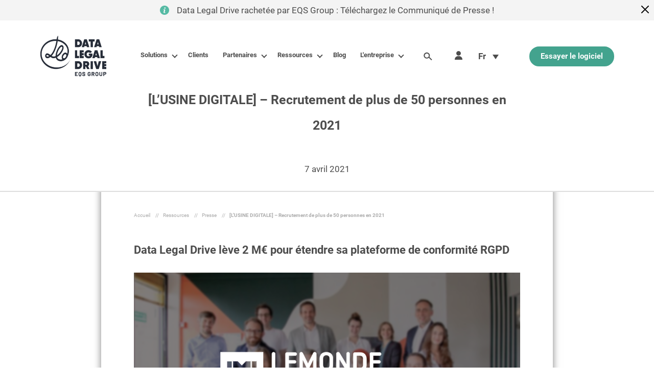

--- FILE ---
content_type: text/html; charset=UTF-8
request_url: https://datalegaldrive.com/lusine-digitale-recrutement-de-50-personnes-en-2021/
body_size: 17893
content:
<!doctype html> 
<html class="no-js no-svg" lang="fr-FR"> 
<head>
<meta charset="UTF-8" />
<script data-cfasync="false">if(navigator.userAgent.match(/MSIE|Internet Explorer/i)||navigator.userAgent.match(/Trident\/7\..*?rv:11/i)){var href=document.location.href;if(!href.match(/[?&]iebrowser/)){if(href.indexOf("?")==-1){if(href.indexOf("#")==-1){document.location.href=href+"?iebrowser=1"}else{document.location.href=href.replace("#","?iebrowser=1#")}}else{if(href.indexOf("#")==-1){document.location.href=href+"&iebrowser=1"}else{document.location.href=href.replace("#","&iebrowser=1#")}}}}</script>
<script data-cfasync="false">class FVMLoader{constructor(e){this.triggerEvents=e,this.eventOptions={passive:!0},this.userEventListener=this.triggerListener.bind(this),this.delayedScripts={normal:[],async:[],defer:[]},this.allJQueries=[]}_addUserInteractionListener(e){this.triggerEvents.forEach(t=>window.addEventListener(t,e.userEventListener,e.eventOptions))}_removeUserInteractionListener(e){this.triggerEvents.forEach(t=>window.removeEventListener(t,e.userEventListener,e.eventOptions))}triggerListener(){this._removeUserInteractionListener(this),"loading"===document.readyState?document.addEventListener("DOMContentLoaded",this._loadEverythingNow.bind(this)):this._loadEverythingNow()}async _loadEverythingNow(){this._runAllDelayedCSS(),this._delayEventListeners(),this._delayJQueryReady(this),this._handleDocumentWrite(),this._registerAllDelayedScripts(),await this._loadScriptsFromList(this.delayedScripts.normal),await this._loadScriptsFromList(this.delayedScripts.defer),await this._loadScriptsFromList(this.delayedScripts.async),await this._triggerDOMContentLoaded(),await this._triggerWindowLoad(),window.dispatchEvent(new Event("wpr-allScriptsLoaded"))}_registerAllDelayedScripts(){document.querySelectorAll("script[type=fvmdelay]").forEach(e=>{e.hasAttribute("src")?e.hasAttribute("async")&&!1!==e.async?this.delayedScripts.async.push(e):e.hasAttribute("defer")&&!1!==e.defer||"module"===e.getAttribute("data-type")?this.delayedScripts.defer.push(e):this.delayedScripts.normal.push(e):this.delayedScripts.normal.push(e)})}_runAllDelayedCSS(){document.querySelectorAll("link[rel=fvmdelay]").forEach(e=>{e.setAttribute("rel","stylesheet")})}async _transformScript(e){return await this._requestAnimFrame(),new Promise(t=>{const n=document.createElement("script");let r;[...e.attributes].forEach(e=>{let t=e.nodeName;"type"!==t&&("data-type"===t&&(t="type",r=e.nodeValue),n.setAttribute(t,e.nodeValue))}),e.hasAttribute("src")?(n.addEventListener("load",t),n.addEventListener("error",t)):(n.text=e.text,t()),e.parentNode.replaceChild(n,e)})}async _loadScriptsFromList(e){const t=e.shift();return t?(await this._transformScript(t),this._loadScriptsFromList(e)):Promise.resolve()}_delayEventListeners(){let e={};function t(t,n){!function(t){function n(n){return e[t].eventsToRewrite.indexOf(n)>=0?"wpr-"+n:n}e[t]||(e[t]={originalFunctions:{add:t.addEventListener,remove:t.removeEventListener},eventsToRewrite:[]},t.addEventListener=function(){arguments[0]=n(arguments[0]),e[t].originalFunctions.add.apply(t,arguments)},t.removeEventListener=function(){arguments[0]=n(arguments[0]),e[t].originalFunctions.remove.apply(t,arguments)})}(t),e[t].eventsToRewrite.push(n)}function n(e,t){let n=e[t];Object.defineProperty(e,t,{get:()=>n||function(){},set(r){e["wpr"+t]=n=r}})}t(document,"DOMContentLoaded"),t(window,"DOMContentLoaded"),t(window,"load"),t(window,"pageshow"),t(document,"readystatechange"),n(document,"onreadystatechange"),n(window,"onload"),n(window,"onpageshow")}_delayJQueryReady(e){let t=window.jQuery;Object.defineProperty(window,"jQuery",{get:()=>t,set(n){if(n&&n.fn&&!e.allJQueries.includes(n)){n.fn.ready=n.fn.init.prototype.ready=function(t){e.domReadyFired?t.bind(document)(n):document.addEventListener("DOMContentLoaded2",()=>t.bind(document)(n))};const t=n.fn.on;n.fn.on=n.fn.init.prototype.on=function(){if(this[0]===window){function e(e){return e.split(" ").map(e=>"load"===e||0===e.indexOf("load.")?"wpr-jquery-load":e).join(" ")}"string"==typeof arguments[0]||arguments[0]instanceof String?arguments[0]=e(arguments[0]):"object"==typeof arguments[0]&&Object.keys(arguments[0]).forEach(t=>{delete Object.assign(arguments[0],{[e(t)]:arguments[0][t]})[t]})}return t.apply(this,arguments),this},e.allJQueries.push(n)}t=n}})}async _triggerDOMContentLoaded(){this.domReadyFired=!0,await this._requestAnimFrame(),document.dispatchEvent(new Event("DOMContentLoaded2")),await this._requestAnimFrame(),window.dispatchEvent(new Event("DOMContentLoaded2")),await this._requestAnimFrame(),document.dispatchEvent(new Event("wpr-readystatechange")),await this._requestAnimFrame(),document.wpronreadystatechange&&document.wpronreadystatechange()}async _triggerWindowLoad(){await this._requestAnimFrame(),window.dispatchEvent(new Event("wpr-load")),await this._requestAnimFrame(),window.wpronload&&window.wpronload(),await this._requestAnimFrame(),this.allJQueries.forEach(e=>e(window).trigger("wpr-jquery-load")),window.dispatchEvent(new Event("wpr-pageshow")),await this._requestAnimFrame(),window.wpronpageshow&&window.wpronpageshow()}_handleDocumentWrite(){const e=new Map;document.write=document.writeln=function(t){const n=document.currentScript,r=document.createRange(),i=n.parentElement;let a=e.get(n);void 0===a&&(a=n.nextSibling,e.set(n,a));const s=document.createDocumentFragment();r.setStart(s,0),s.appendChild(r.createContextualFragment(t)),i.insertBefore(s,a)}}async _requestAnimFrame(){return new Promise(e=>requestAnimationFrame(e))}static run(){const e=new FVMLoader(["keydown","mousemove","touchmove","touchstart","touchend","wheel"]);e._addUserInteractionListener(e)}}FVMLoader.run();</script>
<meta http-equiv="Content-Type" content="text/html; charset=UTF-8" />
<meta http-equiv="X-UA-Compatible" content="IE=edge">
<meta name="viewport" content="width=device-width, initial-scale=1, minimum-scale=1">
<meta name="format-detection" content="telephone=no">
<meta name="facebook-domain-verification" content="677nf4cmxoo0n90k0s0gvve53rwd4z" />
<meta name='robots' content='index, follow, max-image-preview:large, max-snippet:-1, max-video-preview:-1' />
<link rel="alternate" hreflang="fr" href="https://datalegaldrive.com/lusine-digitale-recrutement-de-50-personnes-en-2021/" />
<link rel="alternate" hreflang="x-default" href="https://datalegaldrive.com/lusine-digitale-recrutement-de-50-personnes-en-2021/" /><title>[L&#039;USINE DIGITALE] - Recrutement de plus de 50 personnes en 2021 | Data Legal Drive</title>
<meta name="description" content="Découvrez l&#039;article [L&#039;USINE DIGITALE] - Recrutement de plus de 50 personnes en 2021 - &quot;Presse&quot; par Data Legal Drive" />
<link rel="canonical" href="https://datalegaldrive.com/lusine-digitale-recrutement-de-50-personnes-en-2021/" />
<meta property="og:locale" content="fr_FR" />
<meta property="og:type" content="article" />
<meta property="og:title" content="[L&#039;USINE DIGITALE] - Recrutement de plus de 50 personnes en 2021 | Data Legal Drive" />
<meta property="og:description" content="Découvrez l&#039;article [L&#039;USINE DIGITALE] - Recrutement de plus de 50 personnes en 2021 - &quot;Presse&quot; par Data Legal Drive" />
<meta property="og:url" content="https://datalegaldrive.com/lusine-digitale-recrutement-de-50-personnes-en-2021/" />
<meta property="og:site_name" content="Data Legal Drive" />
<meta property="article:published_time" content="2021-04-07T15:46:44+00:00" />
<meta property="article:modified_time" content="2023-02-06T17:13:57+00:00" />
<meta property="og:image" content="https://datalegaldrive.com/wp-content/uploads/2021/04/article-mondeinformatique.png" />
<meta property="og:image:width" content="1310" />
<meta property="og:image:height" content="731" />
<meta property="og:image:type" content="image/png" />
<meta name="author" content="axel.denhaut@datalegaldrive.com" />
<meta name="twitter:card" content="summary_large_image" />
<meta name="twitter:label1" content="Écrit par" />
<meta name="twitter:data1" content="axel.denhaut@datalegaldrive.com" />
<script type="application/ld+json" class="yoast-schema-graph">{"@context":"https://schema.org","@graph":[{"@type":"Article","@id":"https://datalegaldrive.com/lusine-digitale-recrutement-de-50-personnes-en-2021/#article","isPartOf":{"@id":"https://datalegaldrive.com/lusine-digitale-recrutement-de-50-personnes-en-2021/"},"author":{"name":"axel.denhaut@datalegaldrive.com","@id":"https://datalegaldrive.com/#/schema/person/e8b4afcbb7aa846f8c3c9bcca572a471"},"headline":"[L&rsquo;USINE DIGITALE] &#8211; Recrutement de plus de 50 personnes en 2021","datePublished":"2021-04-07T15:46:44+00:00","dateModified":"2023-02-06T17:13:57+00:00","mainEntityOfPage":{"@id":"https://datalegaldrive.com/lusine-digitale-recrutement-de-50-personnes-en-2021/"},"wordCount":9,"publisher":{"@id":"https://datalegaldrive.com/#organization"},"image":{"@id":"https://datalegaldrive.com/lusine-digitale-recrutement-de-50-personnes-en-2021/#primaryimage"},"thumbnailUrl":"https://datalegaldrive.com/wp-content/uploads/2021/04/article-mondeinformatique.png","articleSection":["Presse"],"inLanguage":"fr-FR"},{"@type":"WebPage","@id":"https://datalegaldrive.com/lusine-digitale-recrutement-de-50-personnes-en-2021/","url":"https://datalegaldrive.com/lusine-digitale-recrutement-de-50-personnes-en-2021/","name":"[L'USINE DIGITALE] - Recrutement de plus de 50 personnes en 2021 | Data Legal Drive","isPartOf":{"@id":"https://datalegaldrive.com/#website"},"primaryImageOfPage":{"@id":"https://datalegaldrive.com/lusine-digitale-recrutement-de-50-personnes-en-2021/#primaryimage"},"image":{"@id":"https://datalegaldrive.com/lusine-digitale-recrutement-de-50-personnes-en-2021/#primaryimage"},"thumbnailUrl":"https://datalegaldrive.com/wp-content/uploads/2021/04/article-mondeinformatique.png","datePublished":"2021-04-07T15:46:44+00:00","dateModified":"2023-02-06T17:13:57+00:00","description":"Découvrez l'article [L'USINE DIGITALE] - Recrutement de plus de 50 personnes en 2021 - \"Presse\" par Data Legal Drive","breadcrumb":{"@id":"https://datalegaldrive.com/lusine-digitale-recrutement-de-50-personnes-en-2021/#breadcrumb"},"inLanguage":"fr-FR","potentialAction":[{"@type":"ReadAction","target":["https://datalegaldrive.com/lusine-digitale-recrutement-de-50-personnes-en-2021/"]}]},{"@type":"ImageObject","inLanguage":"fr-FR","@id":"https://datalegaldrive.com/lusine-digitale-recrutement-de-50-personnes-en-2021/#primaryimage","url":"https://datalegaldrive.com/wp-content/uploads/2021/04/article-mondeinformatique.png","contentUrl":"https://datalegaldrive.com/wp-content/uploads/2021/04/article-mondeinformatique.png","width":1310,"height":731},{"@type":"BreadcrumbList","@id":"https://datalegaldrive.com/lusine-digitale-recrutement-de-50-personnes-en-2021/#breadcrumb","itemListElement":[{"@type":"ListItem","position":1,"name":"Accueil","item":"https://datalegaldrive.com/"},{"@type":"ListItem","position":2,"name":"[L&rsquo;USINE DIGITALE] &#8211; Recrutement de plus de 50 personnes en 2021"}]},{"@type":"WebSite","@id":"https://datalegaldrive.com/#website","url":"https://datalegaldrive.com/","name":"Data Legal Drive","description":"Logiciel conformité RGPD, Logiciel DPO, Logiciel RGPD","publisher":{"@id":"https://datalegaldrive.com/#organization"},"potentialAction":[{"@type":"SearchAction","target":{"@type":"EntryPoint","urlTemplate":"https://datalegaldrive.com/?s={search_term_string}"},"query-input":{"@type":"PropertyValueSpecification","valueRequired":true,"valueName":"search_term_string"}}],"inLanguage":"fr-FR"},{"@type":"Organization","@id":"https://datalegaldrive.com/#organization","name":"Data Legal Drive","url":"https://datalegaldrive.com/","logo":{"@type":"ImageObject","inLanguage":"fr-FR","@id":"https://datalegaldrive.com/#/schema/logo/image/","url":"","contentUrl":"","caption":"Data Legal Drive"},"image":{"@id":"https://datalegaldrive.com/#/schema/logo/image/"}},{"@type":"Person","@id":"https://datalegaldrive.com/#/schema/person/e8b4afcbb7aa846f8c3c9bcca572a471","name":"axel.denhaut@datalegaldrive.com","image":{"@type":"ImageObject","inLanguage":"fr-FR","@id":"https://datalegaldrive.com/#/schema/person/image/","url":"https://secure.gravatar.com/avatar/7bb2eeb7b24454ae5eaec98623e589f9f0ec68d3d75d7b8e40a89f9e8f9cce1f?s=96&d=mm&r=g","contentUrl":"https://secure.gravatar.com/avatar/7bb2eeb7b24454ae5eaec98623e589f9f0ec68d3d75d7b8e40a89f9e8f9cce1f?s=96&d=mm&r=g","caption":"axel.denhaut@datalegaldrive.com"}}]}</script>
<link rel="alternate" type="application/rss+xml" title="Data Legal Drive &raquo; Flux" href="https://datalegaldrive.com/feed/" />
<link rel="alternate" type="application/rss+xml" title="Data Legal Drive &raquo; Flux des commentaires" href="https://datalegaldrive.com/comments/feed/" />
<script data-cfasync='false' src='https://datalegaldrive.com/wp-content/cache/fvm/min/0-js89e595ba8efebae4b7cd8fe487a04f0fc4dbadf190ecba2f561332dc1b4aae.js'></script>
<script defer='defer' src='https://datalegaldrive.com/wp-content/cache/fvm/min/0-jsa77b71420cb27034865a651f15e75ee7feeee1db3e1fa71c9440c16f9a4685.js'></script>
<link rel="author" href="https://datalegaldrive.com/wp-content/themes/dld/humans.txt" /> 
<link rel="profile" href="http://gmpg.org/xfn/11"> 
<style media="all">img:is([sizes="auto" i],[sizes^="auto," i]){contain-intrinsic-size:3000px 1500px}</style> 
<style id='classic-theme-styles-inline-css' type='text/css' media="all">/*! This file is auto-generated */ .wp-block-button__link{color:#fff;background-color:#32373c;border-radius:9999px;box-shadow:none;text-decoration:none;padding:calc(.667em + 2px) calc(1.333em + 2px);font-size:1.125em}.wp-block-file__button{background:#32373c;color:#fff;text-decoration:none}</style> 
<style id='global-styles-inline-css' type='text/css' media="all">:root{--wp--preset--aspect-ratio--square:1;--wp--preset--aspect-ratio--4-3:4/3;--wp--preset--aspect-ratio--3-4:3/4;--wp--preset--aspect-ratio--3-2:3/2;--wp--preset--aspect-ratio--2-3:2/3;--wp--preset--aspect-ratio--16-9:16/9;--wp--preset--aspect-ratio--9-16:9/16;--wp--preset--color--black:#000000;--wp--preset--color--cyan-bluish-gray:#abb8c3;--wp--preset--color--white:#ffffff;--wp--preset--color--pale-pink:#f78da7;--wp--preset--color--vivid-red:#cf2e2e;--wp--preset--color--luminous-vivid-orange:#ff6900;--wp--preset--color--luminous-vivid-amber:#fcb900;--wp--preset--color--light-green-cyan:#7bdcb5;--wp--preset--color--vivid-green-cyan:#00d084;--wp--preset--color--pale-cyan-blue:#8ed1fc;--wp--preset--color--vivid-cyan-blue:#0693e3;--wp--preset--color--vivid-purple:#9b51e0;--wp--preset--gradient--vivid-cyan-blue-to-vivid-purple:linear-gradient(135deg,rgba(6,147,227,1) 0%,rgb(155,81,224) 100%);--wp--preset--gradient--light-green-cyan-to-vivid-green-cyan:linear-gradient(135deg,rgb(122,220,180) 0%,rgb(0,208,130) 100%);--wp--preset--gradient--luminous-vivid-amber-to-luminous-vivid-orange:linear-gradient(135deg,rgba(252,185,0,1) 0%,rgba(255,105,0,1) 100%);--wp--preset--gradient--luminous-vivid-orange-to-vivid-red:linear-gradient(135deg,rgba(255,105,0,1) 0%,rgb(207,46,46) 100%);--wp--preset--gradient--very-light-gray-to-cyan-bluish-gray:linear-gradient(135deg,rgb(238,238,238) 0%,rgb(169,184,195) 100%);--wp--preset--gradient--cool-to-warm-spectrum:linear-gradient(135deg,rgb(74,234,220) 0%,rgb(151,120,209) 20%,rgb(207,42,186) 40%,rgb(238,44,130) 60%,rgb(251,105,98) 80%,rgb(254,248,76) 100%);--wp--preset--gradient--blush-light-purple:linear-gradient(135deg,rgb(255,206,236) 0%,rgb(152,150,240) 100%);--wp--preset--gradient--blush-bordeaux:linear-gradient(135deg,rgb(254,205,165) 0%,rgb(254,45,45) 50%,rgb(107,0,62) 100%);--wp--preset--gradient--luminous-dusk:linear-gradient(135deg,rgb(255,203,112) 0%,rgb(199,81,192) 50%,rgb(65,88,208) 100%);--wp--preset--gradient--pale-ocean:linear-gradient(135deg,rgb(255,245,203) 0%,rgb(182,227,212) 50%,rgb(51,167,181) 100%);--wp--preset--gradient--electric-grass:linear-gradient(135deg,rgb(202,248,128) 0%,rgb(113,206,126) 100%);--wp--preset--gradient--midnight:linear-gradient(135deg,rgb(2,3,129) 0%,rgb(40,116,252) 100%);--wp--preset--font-size--small:13px;--wp--preset--font-size--medium:20px;--wp--preset--font-size--large:36px;--wp--preset--font-size--x-large:42px;--wp--preset--spacing--20:0.44rem;--wp--preset--spacing--30:0.67rem;--wp--preset--spacing--40:1rem;--wp--preset--spacing--50:1.5rem;--wp--preset--spacing--60:2.25rem;--wp--preset--spacing--70:3.38rem;--wp--preset--spacing--80:5.06rem;--wp--preset--shadow--natural:6px 6px 9px rgba(0, 0, 0, 0.2);--wp--preset--shadow--deep:12px 12px 50px rgba(0, 0, 0, 0.4);--wp--preset--shadow--sharp:6px 6px 0px rgba(0, 0, 0, 0.2);--wp--preset--shadow--outlined:6px 6px 0px -3px rgba(255, 255, 255, 1), 6px 6px rgba(0, 0, 0, 1);--wp--preset--shadow--crisp:6px 6px 0px rgba(0, 0, 0, 1)}:where(.is-layout-flex){gap:.5em}:where(.is-layout-grid){gap:.5em}body .is-layout-flex{display:flex}.is-layout-flex{flex-wrap:wrap;align-items:center}.is-layout-flex>:is(*,div){margin:0}body .is-layout-grid{display:grid}.is-layout-grid>:is(*,div){margin:0}:where(.wp-block-columns.is-layout-flex){gap:2em}:where(.wp-block-columns.is-layout-grid){gap:2em}:where(.wp-block-post-template.is-layout-flex){gap:1.25em}:where(.wp-block-post-template.is-layout-grid){gap:1.25em}.has-black-color{color:var(--wp--preset--color--black)!important}.has-cyan-bluish-gray-color{color:var(--wp--preset--color--cyan-bluish-gray)!important}.has-white-color{color:var(--wp--preset--color--white)!important}.has-pale-pink-color{color:var(--wp--preset--color--pale-pink)!important}.has-vivid-red-color{color:var(--wp--preset--color--vivid-red)!important}.has-luminous-vivid-orange-color{color:var(--wp--preset--color--luminous-vivid-orange)!important}.has-luminous-vivid-amber-color{color:var(--wp--preset--color--luminous-vivid-amber)!important}.has-light-green-cyan-color{color:var(--wp--preset--color--light-green-cyan)!important}.has-vivid-green-cyan-color{color:var(--wp--preset--color--vivid-green-cyan)!important}.has-pale-cyan-blue-color{color:var(--wp--preset--color--pale-cyan-blue)!important}.has-vivid-cyan-blue-color{color:var(--wp--preset--color--vivid-cyan-blue)!important}.has-vivid-purple-color{color:var(--wp--preset--color--vivid-purple)!important}.has-black-background-color{background-color:var(--wp--preset--color--black)!important}.has-cyan-bluish-gray-background-color{background-color:var(--wp--preset--color--cyan-bluish-gray)!important}.has-white-background-color{background-color:var(--wp--preset--color--white)!important}.has-pale-pink-background-color{background-color:var(--wp--preset--color--pale-pink)!important}.has-vivid-red-background-color{background-color:var(--wp--preset--color--vivid-red)!important}.has-luminous-vivid-orange-background-color{background-color:var(--wp--preset--color--luminous-vivid-orange)!important}.has-luminous-vivid-amber-background-color{background-color:var(--wp--preset--color--luminous-vivid-amber)!important}.has-light-green-cyan-background-color{background-color:var(--wp--preset--color--light-green-cyan)!important}.has-vivid-green-cyan-background-color{background-color:var(--wp--preset--color--vivid-green-cyan)!important}.has-pale-cyan-blue-background-color{background-color:var(--wp--preset--color--pale-cyan-blue)!important}.has-vivid-cyan-blue-background-color{background-color:var(--wp--preset--color--vivid-cyan-blue)!important}.has-vivid-purple-background-color{background-color:var(--wp--preset--color--vivid-purple)!important}.has-black-border-color{border-color:var(--wp--preset--color--black)!important}.has-cyan-bluish-gray-border-color{border-color:var(--wp--preset--color--cyan-bluish-gray)!important}.has-white-border-color{border-color:var(--wp--preset--color--white)!important}.has-pale-pink-border-color{border-color:var(--wp--preset--color--pale-pink)!important}.has-vivid-red-border-color{border-color:var(--wp--preset--color--vivid-red)!important}.has-luminous-vivid-orange-border-color{border-color:var(--wp--preset--color--luminous-vivid-orange)!important}.has-luminous-vivid-amber-border-color{border-color:var(--wp--preset--color--luminous-vivid-amber)!important}.has-light-green-cyan-border-color{border-color:var(--wp--preset--color--light-green-cyan)!important}.has-vivid-green-cyan-border-color{border-color:var(--wp--preset--color--vivid-green-cyan)!important}.has-pale-cyan-blue-border-color{border-color:var(--wp--preset--color--pale-cyan-blue)!important}.has-vivid-cyan-blue-border-color{border-color:var(--wp--preset--color--vivid-cyan-blue)!important}.has-vivid-purple-border-color{border-color:var(--wp--preset--color--vivid-purple)!important}.has-vivid-cyan-blue-to-vivid-purple-gradient-background{background:var(--wp--preset--gradient--vivid-cyan-blue-to-vivid-purple)!important}.has-light-green-cyan-to-vivid-green-cyan-gradient-background{background:var(--wp--preset--gradient--light-green-cyan-to-vivid-green-cyan)!important}.has-luminous-vivid-amber-to-luminous-vivid-orange-gradient-background{background:var(--wp--preset--gradient--luminous-vivid-amber-to-luminous-vivid-orange)!important}.has-luminous-vivid-orange-to-vivid-red-gradient-background{background:var(--wp--preset--gradient--luminous-vivid-orange-to-vivid-red)!important}.has-very-light-gray-to-cyan-bluish-gray-gradient-background{background:var(--wp--preset--gradient--very-light-gray-to-cyan-bluish-gray)!important}.has-cool-to-warm-spectrum-gradient-background{background:var(--wp--preset--gradient--cool-to-warm-spectrum)!important}.has-blush-light-purple-gradient-background{background:var(--wp--preset--gradient--blush-light-purple)!important}.has-blush-bordeaux-gradient-background{background:var(--wp--preset--gradient--blush-bordeaux)!important}.has-luminous-dusk-gradient-background{background:var(--wp--preset--gradient--luminous-dusk)!important}.has-pale-ocean-gradient-background{background:var(--wp--preset--gradient--pale-ocean)!important}.has-electric-grass-gradient-background{background:var(--wp--preset--gradient--electric-grass)!important}.has-midnight-gradient-background{background:var(--wp--preset--gradient--midnight)!important}.has-small-font-size{font-size:var(--wp--preset--font-size--small)!important}.has-medium-font-size{font-size:var(--wp--preset--font-size--medium)!important}.has-large-font-size{font-size:var(--wp--preset--font-size--large)!important}.has-x-large-font-size{font-size:var(--wp--preset--font-size--x-large)!important}:where(.wp-block-post-template.is-layout-flex){gap:1.25em}:where(.wp-block-post-template.is-layout-grid){gap:1.25em}:where(.wp-block-columns.is-layout-flex){gap:2em}:where(.wp-block-columns.is-layout-grid){gap:2em}:root :where(.wp-block-pullquote){font-size:1.5em;line-height:1.6}</style> 
<link rel='stylesheet' id='wpml-legacy-dropdown-click-0-css' href='https://datalegaldrive.com/wp-content/cache/fvm/min/0-css3463ea3b7a5fc8402614728288314cdbfc0f1ee17f675b9b9fda7c053a64a.css' type='text/css' media='all' /> 
<link rel='stylesheet' id='style-css' href='https://datalegaldrive.com/wp-content/themes/dld/assets/css/fonts.css' type='text/css' media='all' /> 
<link rel='stylesheet' id='main-css' href='https://datalegaldrive.com/wp-content/cache/fvm/min/0-css9c7123ca9bf8358692b6f0642df86fc3999b7b63b93a249b065b82cdaf288.css' type='text/css' media='all' /> 
<script id="wpml-xdomain-data-js-extra">
/* <![CDATA[ */
var wpml_xdomain_data = {"css_selector":"wpml-ls-item","ajax_url":"https:\/\/datalegaldrive.com\/wp-admin\/admin-ajax.php","current_lang":"fr","_nonce":"311a85a5c2"};
/* ]]> */
</script>
<link rel="icon" href="https://datalegaldrive.com/wp-content/uploads/2021/12/favicon.png" sizes="192x192" /> 
<script nonce="" type="fvmdelay">(function(w,d,s,l,i){w[l]=w[l]||[];w[l].push({'gtm.start':
new Date().getTime(),event:'gtm.js'});var f=d.getElementsByTagName(s)[0],
j=d.createElement(s),dl=l!='dataLayer'?'&l='+l:'';j.async=true;j.src=
'https://www.googletagmanager.com/gtm.js?id='+i+dl;var n=d.querySelector('[nonce]');
n&&j.setAttribute('nonce',n.nonce||n.getAttribute('nonce'));f.parentNode.insertBefore(j,f);
})(window,document,'script','dataLayer','GTM-5BC82XS');</script>
<script nonce="">
(_axcb = window._axcb || []).push(function(sdk) {
sdk.on('cookies:complete', function(choices){
document
.querySelectorAll('[data-hide-on-vendor-consent]')
.forEach(el => {
const vendor = el.getAttribute('data-hide-on-vendor-consent');
el.style.display = choices[vendor] ? 'none' : 'flex';
});
document
.querySelectorAll('[data-requires-vendor-consent]')
.forEach(el => {
const vendor = el.getAttribute('data-requires-vendor-consent');
if (choices[vendor]) {
el.setAttribute('src', el.getAttribute('data-src'));
setTimeout(function() {
el.setAttribute('src', el.getAttribute('data-src'));
}, 500);
}else{
if(el.getAttribute('src') != " "){
el.setAttribute('data-src', el.getAttribute('src'));
el.setAttribute('src', " ");
}
}
});
});
});
</script>
</head>
<body class="wp-singular post-template-default single single-post postid-9214 single-format-standard wp-theme-dld sup-header-activated" data-template="base.twig"> 
<noscript><iframe src="https://www.googletagmanager.com/ns.html?id=GTM-5BC82XS"
height="0" width="0" style="display:none;visibility:hidden"></iframe></noscript>
<header> <div class="menu-header-wrapper"> <div class="sup-header-wrapper"> <a class="sup-menu-wrapper-link" href="https://datalegaldrive.com/eqs-group-rachat-data-legal-drive/"> <div class="sup-menu center-sup-menu"> <svg width="18" height="18" viewBox="0 0 18 18" fill="none" xmlns="http://www.w3.org/2000/svg"> <path d="M9 0C4.0284 0 0 4.0284 0 9C0 13.9716 4.0284 18 9 18C13.9716 18 18 13.968 18 9C18 4.032 13.968 0 9 0ZM10.872 13.9464C10.4076 14.13 10.0404 14.2668 9.7632 14.364C9.486 14.4612 9.1656 14.508 8.802 14.508C8.2404 14.508 7.8048 14.3712 7.4952 14.0976C7.1856 13.824 7.0308 13.4784 7.0308 13.0572C7.0308 12.8916 7.0416 12.726 7.0668 12.5568C7.092 12.3876 7.128 12.1932 7.1784 11.9772L7.758 9.9288C7.8084 9.7308 7.8516 9.5472 7.8876 9.3708C7.9236 9.1944 7.938 9.036 7.938 8.8884C7.938 8.6292 7.884 8.4456 7.776 8.3412C7.668 8.2368 7.4628 8.1864 7.1568 8.1864C7.0092 8.1864 6.8544 8.208 6.696 8.2548C6.5412 8.3016 6.4044 8.3448 6.2928 8.388L6.4476 7.758C6.8256 7.6032 7.1892 7.47 7.5384 7.362C7.884 7.2504 8.2116 7.1964 8.5212 7.1964C9.0792 7.1964 9.5076 7.3332 9.81 7.5996C10.1124 7.8696 10.2636 8.2188 10.2636 8.6472C10.2636 8.7372 10.2528 8.892 10.2312 9.1188C10.2096 9.342 10.17 9.5472 10.116 9.738L9.54 11.7792C9.4932 11.9448 9.45 12.132 9.414 12.3408C9.378 12.5496 9.36 12.7116 9.36 12.816C9.36 13.086 9.4212 13.2732 9.5436 13.3704C9.6624 13.4676 9.8748 13.518 10.1736 13.518C10.314 13.518 10.4724 13.4928 10.6488 13.4424C10.8252 13.392 10.9548 13.3488 11.034 13.3128L10.872 13.9464ZM10.7712 5.6592C10.5012 5.9076 10.1772 6.0336 9.7992 6.0336C9.4212 6.0336 9.0936 5.9076 8.8236 5.6592C8.5536 5.4108 8.4168 5.1048 8.4168 4.752C8.4168 4.3992 8.5536 4.0932 8.8236 3.8412C9.0936 3.5892 9.4212 3.4632 9.7992 3.4632C10.1772 3.4632 10.5012 3.5892 10.7712 3.8412C11.0412 4.0932 11.1744 4.3992 11.1744 4.752C11.1744 5.1084 11.0412 5.4108 10.7712 5.6592Z"/> </svg> <p>Data Legal Drive rachetée par EQS Group : Téléchargez le Communiqué de Presse !</p> </div> </a> <div class="close-sup-menu-global close-cross"><svg height="329pt" class="close-global-overlay" viewBox="0 0 329.26933 329" width="329pt" xmlns="http://www.w3.org/2000/svg"><path class="close-global-overlay" d="m194.800781 164.769531 128.210938-128.214843c8.34375-8.339844 8.34375-21.824219 0-30.164063-8.339844-8.339844-21.824219-8.339844-30.164063 0l-128.214844 128.214844-128.210937-128.214844c-8.34375-8.339844-21.824219-8.339844-30.164063 0-8.34375 8.339844-8.34375 21.824219 0 30.164063l128.210938 128.214843-128.210938 128.214844c-8.34375 8.339844-8.34375 21.824219 0 30.164063 4.15625 4.160156 9.621094 6.25 15.082032 6.25 5.460937 0 10.921875-2.089844 15.082031-6.25l128.210937-128.214844 128.214844 128.214844c4.160156 4.160156 9.621094 6.25 15.082032 6.25 5.460937 0 10.921874-2.089844 15.082031-6.25 8.34375-8.339844 8.34375-21.824219 0-30.164063zm0 0"/></svg></div> </div> <div class="site-header content-wrapper-2020"> <a class="site-header__logo" href="https://datalegaldrive.com"> <img srcset="https://datalegaldrive.com/wp-content/uploads/2024/09/dld-logo-black-250x0-c-default.png 1x, https://datalegaldrive.com/wp-content/uploads/2024/09/dld-logo-black-320x0-c-default.png 2x" src="https://datalegaldrive.com/wp-content/uploads/2024/09/dld-logo-black-250x0-c-default.png" alt="dld-logo_black" width="683" height="420"> </a> <div class="spacer" show-mobile></div> <nav id="main-nav" class="site-header__main-nav"> <div class="menu-wrapper main-menu"> <div class="responsive-open-menu-head"> <img srcset="https://datalegaldrive.com/wp-content/uploads/2024/09/dld-logo-black-160x80-c-default.png 1x, https://datalegaldrive.com/wp-content/uploads/2024/09/dld-logo-black-320x160-c-default.png 2x" src="https://datalegaldrive.com/wp-content/uploads/2024/09/dld-logo-black-160x80-c-default.png" alt="dld-logo_black"> </div> <ul> <li class="menu-item menu-item-type-post_type_archive menu-item-object-functionality menu-item-10531 menu-item-has-children first-level-menu"> <button class="first-level-item has-children responsive-item onclick-focus">Solutions<i class="menu-arrow"></i></button> <a href="https://datalegaldrive.com/logiciel-conformite-dpo/" class="first-level-item has-children onclick-focus">Solutions<i class="menu-arrow"></i></a> <div class="menu-wrapper sub-menu"> <div class="dark-overlay"></div> <div class="menu-inner-wrapper"> <div class="sub-menu__content"> <ul class="sub-menu__items number-subitem-4"> <li class="sub-link-title"> <div class="item-title-wrapper"> <div class="item-title"> <span><a target="_self" href="https://datalegaldrive.com/logiciel-conformite-dpo/">Solutions</a></span> </div> </div> </li> <li class="menu-item menu-item-type-post_type_archive menu-item-object-functionality menu-item-15205 menu-item-has-children mega-title-1 mega-title"> <div class="item"> <div class="item-title"> <span class="item-child menu-item second-level has-children btn-mega-1 btn-mega" data="1"><a href="https://datalegaldrive.com/logiciel-conformite-dpo/" target="_self"><span class="pseudo-label">DLD RGPD</span></a><i class="menu-arrow desktop-arrow"></i></span> <button class="second-level-item has-children responsive-item megasub-btn-responsive onclick-focus"><span class="second-level-menu-title-wrapper">DLD RGPD</span><i class="menu-arrow"></i></button> <ul class="mega-sub-children-wrapper responsive-megasub-wrapper"> <li class="menu-item menu-item-type-taxonomy menu-item-object-functionality_category menu-item-10533 menu-item-has-children lowest-child"> <div class="item"> <div class="item-title not-linked"> <i> <img class="lazyload" data-srcet="https://datalegaldrive.com/wp-content/uploads/2021/04/car-steering-wheel-17x0-c-default.png 1x, https://datalegaldrive.com/wp-content/uploads/2021/04/car-steering-wheel-17x0-c-default.png 2x" data-src="https://datalegaldrive.com/wp-content/uploads/2021/04/car-steering-wheel-17x0-c-default.png" src="https://datalegaldrive.com/wp-content/uploads/2021/04/car-steering-wheel-17x0-c-default.png" alt=""> </i> <span class="subitem-title">Gérer</span> </div> <span class="item-child sub-items-childs check-responsive"><a href="https://datalegaldrive.com/logiciel-conformite-dpo/registre-traitements/" target="_self">Registre des traitements intelligents</a></span> <span class="item-child sub-items-childs check-responsive"><a href="https://datalegaldrive.com/logiciel-conformite-dpo/pia/" target="_self">AIPD / PIA – Analyse d’impact</a></span> <span class="item-child sub-items-childs check-responsive"><a href="https://datalegaldrive.com/logiciel-conformite-dpo/gestion-demandes-personnes-concernees/" target="_self">Demandes des personnes concernées</a></span> <span class="item-child sub-items-childs check-responsive"><a href="https://datalegaldrive.com/logiciel-conformite-dpo/gestion-violation-donnees-personnelles/" target="_self">Incidents et violations de données</a></span> <span class="item-child sub-items-childs check-responsive"><a href="https://datalegaldrive.com/logiciel-conformite-dpo/referentiels-logiciels-materiels/" target="_self">Référentiels logiciels et matériels</a></span> <span class="item-child sub-items-childs check-responsive"><a href="https://datalegaldrive.com/logiciel-conformite-dpo/referentiels-tiers/" target="_self">Référentiels tiers</a></span> <span class="item-child sub-items-childs check-responsive"><a href="https://datalegaldrive.com/logiciel-conformite-dpo/gestion-accountability/" target="_self">Documentation et accountability</a></span> </div> </li> <li class="menu-item menu-item-type-taxonomy menu-item-object-functionality_category menu-item-10534 menu-item-has-children lowest-child"> <div class="item"> <div class="item-title not-linked"> <i> <img class="lazyload" data-srcet="https://datalegaldrive.com/wp-content/uploads/2021/04/pen-filled-writing-tool-17x0-c-default.png 1x, https://datalegaldrive.com/wp-content/uploads/2021/04/pen-filled-writing-tool-17x0-c-default.png 2x" data-src="https://datalegaldrive.com/wp-content/uploads/2021/04/pen-filled-writing-tool-17x0-c-default.png" src="https://datalegaldrive.com/wp-content/uploads/2021/04/pen-filled-writing-tool-17x0-c-default.png" alt=""> </i> <span class="subitem-title">Piloter</span> </div> <span class="item-child sub-items-childs check-responsive"><a href="https://datalegaldrive.com/logiciel-conformite-dpo/audit-rgpd/" target="_self">Diagnostic de la conformité RGPD</a></span> <span class="item-child sub-items-childs check-responsive"><a href="https://datalegaldrive.com/logiciel-conformite-dpo/cartographie-des-traitements/" target="_self">Cartographie des traitements</a></span> <span class="item-child sub-items-childs check-responsive"><a href="https://datalegaldrive.com/logiciel-conformite-dpo/statistiques-analytics/" target="_self">Statistiques et Analytics</a></span> <span class="item-child sub-items-childs check-responsive"><a href="https://datalegaldrive.com/logiciel-conformite-dpo/plan-actions-rgpd/" target="_self">Plan d’action RGPD</a></span> </div> </li> <li class="menu-item menu-item-type-taxonomy menu-item-object-functionality_category menu-item-10535 menu-item-has-children lowest-child"> <div class="item"> <div class="item-title not-linked"> <i> <img class="lazyload" data-srcet="https://datalegaldrive.com/wp-content/uploads/2021/04/pie-cart-17x0-c-default.png 1x, https://datalegaldrive.com/wp-content/uploads/2021/04/pie-cart-17x0-c-default.png 2x" data-src="https://datalegaldrive.com/wp-content/uploads/2021/04/pie-cart-17x0-c-default.png" src="https://datalegaldrive.com/wp-content/uploads/2021/04/pie-cart-17x0-c-default.png" alt=""> </i> <span class="subitem-title">Automatiser</span> </div> <span class="item-child sub-items-childs check-responsive"><a href="https://datalegaldrive.com/logiciel-conformite-dpo/fiche-projet-privacy-by-design/" target="_self">Analyse des projets et Privacy by Design</a></span> <span class="item-child sub-items-childs check-responsive"><a href="https://datalegaldrive.com/logiciel-conformite-dpo/questionnaires-evaluations-audits/" target="_self">Questionnaires, évaluations et audits</a></span> <span class="item-child sub-items-childs check-responsive"><a href="https://datalegaldrive.com/logiciel-conformite-dpo/workflow-de-pilotage-rgpd/" target="_self">Workflow de pilotage RGPD</a></span> </div> </li> <li class="menu-item menu-item-type-taxonomy menu-item-object-functionality_category menu-item-10532 menu-item-has-children lowest-child"> <div class="item"> <div class="item-title not-linked"> <i> <img class="lazyload" data-srcet="https://datalegaldrive.com/wp-content/uploads/2021/04/help-17x0-c-default.png 1x, https://datalegaldrive.com/wp-content/uploads/2021/04/help-17x0-c-default.png 2x" data-src="https://datalegaldrive.com/wp-content/uploads/2021/04/help-17x0-c-default.png" src="https://datalegaldrive.com/wp-content/uploads/2021/04/help-17x0-c-default.png" alt=""> </i> <span class="subitem-title">Accompagner</span> </div> <span class="item-child sub-items-childs check-responsive"><a href="https://datalegaldrive.com/logiciel-conformite-dpo/suivi-formation/" target="_self">Elearning et suivi de la formation RGPD</a></span> <span class="item-child sub-items-childs check-responsive"><a href="https://datalegaldrive.com/logiciel-conformite-dpo/modeles-clauses-contrats-rgpd/" target="_self">Ressources juridiques, modèles & veille</a></span> <span class="item-child sub-items-childs check-responsive"><a href="https://datalegaldrive.com/logiciel-conformite-dpo/tutoriels-guides-interactifs/" target="_self">Tutoriels et guides interactifs</a></span> </div> </li> </ul> </div> </div> </li> <li class="menu-item menu-item-type-post_type_archive menu-item-object-sapin menu-item-17546 mega-title-2"> <div class="item"> <div class="item-title"> <span class="item-child menu-item second-level"><a href="https://datalegaldrive.com/logiciel-conformite-sapin-2/" target="_self"><span class="pseudo-label">DLD Sapin II</a></span> </div> </div> </li> <li class="menu-item menu-item-type-custom menu-item-object-custom menu-item-home menu-item-20892 menu-item-has-children mega-title-3 mega-title"> <div class="item"> <div class="item-title"> <span class="item-child menu-item second-level has-children btn-mega-3 btn-mega" data="3"><a href="https://datalegaldrive.com/#/" target="_self"><span class="pseudo-label">DLD par secteur</span></a><i class="menu-arrow desktop-arrow"></i></span> <button class="second-level-item has-children responsive-item megasub-btn-responsive onclick-focus"><span class="second-level-menu-title-wrapper">DLD par secteur</span><i class="menu-arrow"></i></button> <ul class="mega-sub-children-wrapper responsive-megasub-wrapper"> <li class="menu-item menu-item-type-post_type menu-item-object-page menu-item-30977 lowest-child"> <div class="item"> <div class="item-title"> <span class="item-child sub-items-childs no-img"><a href="https://datalegaldrive.com/secteur/rgpd-banque-assurance/" target="_self">Banque & Assurance</a></span> </div> </div> </li> <li class="menu-item menu-item-type-post_type menu-item-object-page menu-item-30976 lowest-child"> <div class="item"> <div class="item-title"> <span class="item-child sub-items-childs no-img"><a href="https://datalegaldrive.com/secteur/rgpd-droit/" target="_self">Droit</a></span> </div> </div> </li> <li class="menu-item menu-item-type-post_type menu-item-object-page menu-item-31415 lowest-child"> <div class="item"> <div class="item-title"> <span class="item-child sub-items-childs no-img"><a href="https://datalegaldrive.com/secteur/rgpd-sante/" target="_self">Santé</a></span> </div> </div> </li> <li class="menu-item menu-item-type-post_type menu-item-object-page menu-item-31164 lowest-child"> <div class="item"> <div class="item-title"> <span class="item-child sub-items-childs no-img"><a href="https://datalegaldrive.com/secteur/rgpd-enseignement/" target="_self">Enseignement</a></span> </div> </div> </li> <li class="menu-item menu-item-type-post_type menu-item-object-page menu-item-30975 lowest-child"> <div class="item"> <div class="item-title"> <span class="item-child sub-items-childs no-img"><a href="https://datalegaldrive.com/secteur/rgpd-immobilier/" target="_self">Immobilier</a></span> </div> </div> </li> <li class="menu-item menu-item-type-post_type menu-item-object-page menu-item-30781 lowest-child"> <div class="item"> <div class="item-title"> <span class="item-child sub-items-childs no-img"><a href="https://datalegaldrive.com/secteur/rgpd-collectivites-secteur-public/" target="_self">Collectivités & Secteur public</a></span> </div> </div> </li> <li class="menu-item menu-item-type-post_type menu-item-object-page menu-item-31671 lowest-child"> <div class="item"> <div class="item-title"> <span class="item-child sub-items-childs no-img"><a href="https://datalegaldrive.com/secteur/rgpd-industrie/" target="_self">Industrie</a></span> </div> </div> </li> <li class="menu-item menu-item-type-post_type menu-item-object-page menu-item-31703 lowest-child"> <div class="item"> <div class="item-title"> <span class="item-child sub-items-childs no-img"><a href="https://datalegaldrive.com/secteur/rgpd-rh-recrutement/" target="_self">RH & Recrutement</a></span> </div> </div> </li> <li class="menu-item menu-item-type-post_type menu-item-object-page menu-item-31940 lowest-child"> <div class="item"> <div class="item-title"> <span class="item-child sub-items-childs no-img"><a href="https://datalegaldrive.com/secteur/rgpd-automobile/" target="_self">Automobile</a></span> </div> </div> </li> <li class="menu-item menu-item-type-post_type menu-item-object-page menu-item-32337 lowest-child"> <div class="item"> <div class="item-title"> <span class="item-child sub-items-childs no-img"><a href="https://datalegaldrive.com/secteur/rgpd-transport/" target="_self">Transport</a></span> </div> </div> </li> <li class="menu-item menu-item-type-post_type menu-item-object-page menu-item-34170 lowest-child"> <div class="item"> <div class="item-title"> <span class="item-child sub-items-childs no-img"><a href="https://datalegaldrive.com/secteur/rgpd-esn/" target="_self">ESN</a></span> </div> </div> </li> <li class="menu-item menu-item-type-post_type menu-item-object-page menu-item-35576 lowest-child"> <div class="item"> <div class="item-title"> <span class="item-child sub-items-childs no-img"><a href="https://datalegaldrive.com/secteur/rgpd-communication-medias/" target="_self">Communication et Médias</a></span> </div> </div> </li> <li class="menu-item menu-item-type-post_type menu-item-object-page menu-item-21485 lowest-child"> <div class="item"> <div class="item-title"> <span class="item-child sub-items-childs no-img"><a href="https://datalegaldrive.com/secteur/tourisme-loisirs/" target="_self">Tourisme / Loisirs</a></span> </div> </div> </li> </ul> </div> </div> </li> <li class="menu-item menu-item-type-post_type menu-item-object-page menu-item-34639 menu-item-has-children mega-title-4 mega-title"> <div class="item"> <div class="item-title"> <span class="item-child menu-item second-level has-children btn-mega-4 btn-mega" data="4"><a href="https://datalegaldrive.com/secteur/" target="_self"><span class="pseudo-label">DLD par taille d'entreprise</span></a><i class="menu-arrow desktop-arrow"></i></span> <button class="second-level-item has-children responsive-item megasub-btn-responsive onclick-focus"><span class="second-level-menu-title-wrapper">DLD par taille d'entreprise</span><i class="menu-arrow"></i></button> <ul class="mega-sub-children-wrapper responsive-megasub-wrapper"> <li class="menu-item menu-item-type-post_type menu-item-object-page menu-item-32507 lowest-child"> <div class="item"> <div class="item-title"> <span class="item-child sub-items-childs no-img"><a href="https://datalegaldrive.com/rgpd-pour-eti-et-grands-comptes/" target="_self">RGPD ETI / Grands Comptes</a></span> </div> </div> </li> <li class="menu-item menu-item-type-post_type menu-item-object-page menu-item-28116 lowest-child"> <div class="item"> <div class="item-title"> <span class="item-child sub-items-childs no-img"><a href="https://datalegaldrive.com/rgpd-pour-une-pme-ou-tpe/" target="_self">PME / TPE</a></span> </div> </div> </li> </ul> </div> </div> </li> </ul> <ul class="third-level-elements child-n-1 sub-childed" data="1"> <li class="menu-item menu-item-type-taxonomy menu-item-object-functionality_category menu-item-10533 menu-item-has-children lowest-child"> <div class="item item-sub"> <div class="item-title not-linked min-child"> <span class="subitem-title">Gérer</span> </div> <span class="item-child sub-items-childs"><a href="https://datalegaldrive.com/logiciel-conformite-dpo/registre-traitements/" target="_self"><span class="pseudo-label">Registre des traitements intelligents</span></a></span> <span class="item-child sub-items-childs"><a href="https://datalegaldrive.com/logiciel-conformite-dpo/pia/" target="_self"><span class="pseudo-label">AIPD / PIA – Analyse d’impact</span></a></span> <span class="item-child sub-items-childs"><a href="https://datalegaldrive.com/logiciel-conformite-dpo/gestion-demandes-personnes-concernees/" target="_self"><span class="pseudo-label">Demandes des personnes concernées</span></a></span> <span class="item-child sub-items-childs"><a href="https://datalegaldrive.com/logiciel-conformite-dpo/gestion-violation-donnees-personnelles/" target="_self"><span class="pseudo-label">Incidents et violations de données</span></a></span> <span class="item-child sub-items-childs"><a href="https://datalegaldrive.com/logiciel-conformite-dpo/referentiels-logiciels-materiels/" target="_self"><span class="pseudo-label">Référentiels logiciels et matériels</span></a></span> <span class="item-child sub-items-childs"><a href="https://datalegaldrive.com/logiciel-conformite-dpo/referentiels-tiers/" target="_self"><span class="pseudo-label">Référentiels tiers</span></a></span> <span class="item-child sub-items-childs"><a href="https://datalegaldrive.com/logiciel-conformite-dpo/gestion-accountability/" target="_self"><span class="pseudo-label">Documentation et accountability</span></a></span> </div> </li> <li class="menu-item menu-item-type-taxonomy menu-item-object-functionality_category menu-item-10534 menu-item-has-children lowest-child"> <div class="item item-sub"> <div class="item-title not-linked min-child"> <span class="subitem-title">Piloter</span> </div> <span class="item-child sub-items-childs"><a href="https://datalegaldrive.com/logiciel-conformite-dpo/audit-rgpd/" target="_self"><span class="pseudo-label">Diagnostic de la conformité RGPD</span></a></span> <span class="item-child sub-items-childs"><a href="https://datalegaldrive.com/logiciel-conformite-dpo/cartographie-des-traitements/" target="_self"><span class="pseudo-label">Cartographie des traitements</span></a></span> <span class="item-child sub-items-childs"><a href="https://datalegaldrive.com/logiciel-conformite-dpo/statistiques-analytics/" target="_self"><span class="pseudo-label">Statistiques et Analytics</span></a></span> <span class="item-child sub-items-childs"><a href="https://datalegaldrive.com/logiciel-conformite-dpo/plan-actions-rgpd/" target="_self"><span class="pseudo-label">Plan d’action RGPD</span></a></span> </div> </li> <li class="menu-item menu-item-type-taxonomy menu-item-object-functionality_category menu-item-10535 menu-item-has-children lowest-child"> <div class="item item-sub"> <div class="item-title not-linked min-child"> <span class="subitem-title">Automatiser</span> </div> <span class="item-child sub-items-childs"><a href="https://datalegaldrive.com/logiciel-conformite-dpo/fiche-projet-privacy-by-design/" target="_self"><span class="pseudo-label">Analyse des projets et Privacy by Design</span></a></span> <span class="item-child sub-items-childs"><a href="https://datalegaldrive.com/logiciel-conformite-dpo/questionnaires-evaluations-audits/" target="_self"><span class="pseudo-label">Questionnaires, évaluations et audits</span></a></span> <span class="item-child sub-items-childs"><a href="https://datalegaldrive.com/logiciel-conformite-dpo/workflow-de-pilotage-rgpd/" target="_self"><span class="pseudo-label">Workflow de pilotage RGPD</span></a></span> </div> </li> <li class="menu-item menu-item-type-taxonomy menu-item-object-functionality_category menu-item-10532 menu-item-has-children lowest-child"> <div class="item item-sub"> <div class="item-title not-linked min-child"> <span class="subitem-title">Accompagner</span> </div> <span class="item-child sub-items-childs"><a href="https://datalegaldrive.com/logiciel-conformite-dpo/suivi-formation/" target="_self"><span class="pseudo-label">Elearning et suivi de la formation RGPD</span></a></span> <span class="item-child sub-items-childs"><a href="https://datalegaldrive.com/logiciel-conformite-dpo/modeles-clauses-contrats-rgpd/" target="_self"><span class="pseudo-label">Ressources juridiques, modèles & veille</span></a></span> <span class="item-child sub-items-childs"><a href="https://datalegaldrive.com/logiciel-conformite-dpo/tutoriels-guides-interactifs/" target="_self"><span class="pseudo-label">Tutoriels et guides interactifs</span></a></span> </div> </li> </ul> <ul class="third-level-elements child-n-3" data="3"> <li class="menu-item menu-item-type-post_type menu-item-object-page menu-item-30977 lowest-child"> <div class="item item-sub"> <div class="item-title min-child"> <span class="item-child sub-items-childs no-img"><a href="https://datalegaldrive.com/secteur/rgpd-banque-assurance/" target="_self"><span class="pseudo-label">Banque & Assurance</span></a></span> </div> </div> </li> <li class="menu-item menu-item-type-post_type menu-item-object-page menu-item-30976 lowest-child"> <div class="item item-sub"> <div class="item-title min-child"> <span class="item-child sub-items-childs no-img"><a href="https://datalegaldrive.com/secteur/rgpd-droit/" target="_self"><span class="pseudo-label">Droit</span></a></span> </div> </div> </li> <li class="menu-item menu-item-type-post_type menu-item-object-page menu-item-31415 lowest-child"> <div class="item item-sub"> <div class="item-title min-child"> <span class="item-child sub-items-childs no-img"><a href="https://datalegaldrive.com/secteur/rgpd-sante/" target="_self"><span class="pseudo-label">Santé</span></a></span> </div> </div> </li> <li class="menu-item menu-item-type-post_type menu-item-object-page menu-item-31164 lowest-child"> <div class="item item-sub"> <div class="item-title min-child"> <span class="item-child sub-items-childs no-img"><a href="https://datalegaldrive.com/secteur/rgpd-enseignement/" target="_self"><span class="pseudo-label">Enseignement</span></a></span> </div> </div> </li> <li class="menu-item menu-item-type-post_type menu-item-object-page menu-item-30975 lowest-child"> <div class="item item-sub"> <div class="item-title min-child"> <span class="item-child sub-items-childs no-img"><a href="https://datalegaldrive.com/secteur/rgpd-immobilier/" target="_self"><span class="pseudo-label">Immobilier</span></a></span> </div> </div> </li> <li class="menu-item menu-item-type-post_type menu-item-object-page menu-item-30781 lowest-child"> <div class="item item-sub"> <div class="item-title min-child"> <span class="item-child sub-items-childs no-img"><a href="https://datalegaldrive.com/secteur/rgpd-collectivites-secteur-public/" target="_self"><span class="pseudo-label">Collectivités & Secteur public</span></a></span> </div> </div> </li> <li class="menu-item menu-item-type-post_type menu-item-object-page menu-item-31671 lowest-child"> <div class="item item-sub"> <div class="item-title min-child"> <span class="item-child sub-items-childs no-img"><a href="https://datalegaldrive.com/secteur/rgpd-industrie/" target="_self"><span class="pseudo-label">Industrie</span></a></span> </div> </div> </li> <li class="menu-item menu-item-type-post_type menu-item-object-page menu-item-31703 lowest-child"> <div class="item item-sub"> <div class="item-title min-child"> <span class="item-child sub-items-childs no-img"><a href="https://datalegaldrive.com/secteur/rgpd-rh-recrutement/" target="_self"><span class="pseudo-label">RH & Recrutement</span></a></span> </div> </div> </li> <li class="menu-item menu-item-type-post_type menu-item-object-page menu-item-31940 lowest-child"> <div class="item item-sub"> <div class="item-title min-child"> <span class="item-child sub-items-childs no-img"><a href="https://datalegaldrive.com/secteur/rgpd-automobile/" target="_self"><span class="pseudo-label">Automobile</span></a></span> </div> </div> </li> <li class="menu-item menu-item-type-post_type menu-item-object-page menu-item-32337 lowest-child"> <div class="item item-sub"> <div class="item-title min-child"> <span class="item-child sub-items-childs no-img"><a href="https://datalegaldrive.com/secteur/rgpd-transport/" target="_self"><span class="pseudo-label">Transport</span></a></span> </div> </div> </li> <li class="menu-item menu-item-type-post_type menu-item-object-page menu-item-34170 lowest-child"> <div class="item item-sub"> <div class="item-title min-child"> <span class="item-child sub-items-childs no-img"><a href="https://datalegaldrive.com/secteur/rgpd-esn/" target="_self"><span class="pseudo-label">ESN</span></a></span> </div> </div> </li> <li class="menu-item menu-item-type-post_type menu-item-object-page menu-item-35576 lowest-child"> <div class="item item-sub"> <div class="item-title min-child"> <span class="item-child sub-items-childs no-img"><a href="https://datalegaldrive.com/secteur/rgpd-communication-medias/" target="_self"><span class="pseudo-label">Communication et Médias</span></a></span> </div> </div> </li> <li class="menu-item menu-item-type-post_type menu-item-object-page menu-item-21485 lowest-child"> <div class="item item-sub"> <div class="item-title min-child"> <span class="item-child sub-items-childs no-img"><a href="https://datalegaldrive.com/secteur/tourisme-loisirs/" target="_self"><span class="pseudo-label">Tourisme / Loisirs</span></a></span> </div> </div> </li> </ul> <ul class="third-level-elements child-n-4" data="4"> <li class="menu-item menu-item-type-post_type menu-item-object-page menu-item-32507 lowest-child"> <div class="item item-sub"> <div class="item-title min-child"> <span class="item-child sub-items-childs no-img"><a href="https://datalegaldrive.com/rgpd-pour-eti-et-grands-comptes/" target="_self"><span class="pseudo-label">RGPD ETI / Grands Comptes</span></a></span> </div> </div> </li> <li class="menu-item menu-item-type-post_type menu-item-object-page menu-item-28116 lowest-child"> <div class="item item-sub"> <div class="item-title min-child"> <span class="item-child sub-items-childs no-img"><a href="https://datalegaldrive.com/rgpd-pour-une-pme-ou-tpe/" target="_self"><span class="pseudo-label">PME / TPE</span></a></span> </div> </div> </li> </ul> </div> </div> </div> </li> <li class="menu-item menu-item-type-post_type_archive menu-item-object-customer menu-item-10550 first-level-menu"> <a class="first-level-item nochild" target="_self" href="https://datalegaldrive.com/clients/">Clients<i class="menu-arrow responsive"></i></a> </li> <li class="menu-item menu-item-type-post_type menu-item-object-page menu-item-10555 menu-item-has-children first-level-menu"> <button class="first-level-item has-children responsive-item onclick-focus">Partenaires<i class="menu-arrow"></i></button> <a href="https://datalegaldrive.com/partenaire/" class="first-level-item has-children onclick-focus">Partenaires<i class="menu-arrow"></i></a> <div class="menu-wrapper sub-menu"> <div class="dark-overlay"></div> <div class="menu-inner-wrapper"> <div class="sub-menu__content"> <ul class="sub-menu__items number-subitem-2"> <li class="sub-link-title"> <div class="item-title-wrapper"> <div class="item-title"> <span><a target="_self" href="https://datalegaldrive.com/partenaire/">Partenaires</a></span> </div> </div> </li> <li class="menu-item menu-item-type-post_type_archive menu-item-object-partner menu-item-10558 mega-title-1"> <div class="item"> <div class="item-title"> <span class="item-child menu-item second-level"><a href="https://datalegaldrive.com/partenaire/nos-partenaires/" target="_self"><span class="pseudo-label">Trouver un partenaire</a></span> </div> </div> </li> <li class="menu-item menu-item-type-post_type menu-item-object-page menu-item-10557 mega-title-2"> <div class="item"> <div class="item-title"> <span class="item-child menu-item second-level"><a href="https://datalegaldrive.com/partenaire/devenir-partenaire/" target="_self"><span class="pseudo-label">Devenir partenaire</a></span> </div> </div> </li> </ul> </div> </div> </div> </li> <li class="menu-item menu-item-type-taxonomy menu-item-object-category current-post-ancestor menu-item-10551 menu-item-has-children first-level-menu"> <button class="first-level-item has-children responsive-item onclick-focus">Ressources<i class="menu-arrow"></i></button> <a href="https://datalegaldrive.com/ressources/" class="first-level-item has-children onclick-focus">Ressources<i class="menu-arrow"></i></a> <div class="menu-wrapper sub-menu"> <div class="dark-overlay"></div> <div class="menu-inner-wrapper"> <div class="sub-menu__content"> <ul class="sub-menu__items number-subitem-6"> <li class="sub-link-title"> <div class="item-title-wrapper"> <div class="item-title"> <span><a target="_self" href="https://datalegaldrive.com/ressources/">Ressources</a></span> </div> </div> </li> <li class="menu-item menu-item-type-taxonomy menu-item-object-category menu-item-10553 mega-title-1"> <div class="item"> <div class="item-title"> <span class="item-child menu-item second-level"><a href="https://datalegaldrive.com/ressources/agenda/" target="_self"><span class="pseudo-label">Agenda<span class="pin-menu">Nouveau</span></a></span> </div> </div> </li> <li class="menu-item menu-item-type-taxonomy menu-item-object-category menu-item-10565 mega-title-2"> <div class="item"> <div class="item-title"> <span class="item-child menu-item second-level"><a href="https://datalegaldrive.com/ressources/infographies/" target="_self"><span class="pseudo-label">Infographies</a></span> </div> </div> </li> <li class="menu-item menu-item-type-taxonomy menu-item-object-category menu-item-10595 mega-title-3"> <div class="item"> <div class="item-title"> <span class="item-child menu-item second-level"><a href="https://datalegaldrive.com/ressources/livres-blancs/" target="_self"><span class="pseudo-label">Livres blancs</a></span> </div> </div> </li> <li class="menu-item menu-item-type-taxonomy menu-item-object-category current-post-ancestor current-menu-parent current-post-parent menu-item-10750 mega-title-4"> <div class="item"> <div class="item-title"> <span class="item-child menu-item second-level"><a href="https://datalegaldrive.com/ressources/presse/" target="_self"><span class="pseudo-label">Espace presse</a></span> </div> </div> </li> <li class="menu-item menu-item-type-custom menu-item-object-custom menu-item-17547 menu-item-has-children mega-title-5 mega-title"> <div class="item"> <div class="item-title"> <span class="item-child menu-item second-level has-children btn-mega-5 btn-mega" data="5"><a href="#" target="_self"><span class="pseudo-label">Dossiers</span></a><i class="menu-arrow desktop-arrow"></i></span> <button class="second-level-item has-children responsive-item megasub-btn-responsive onclick-focus"><span class="second-level-menu-title-wrapper">Dossiers</span><i class="menu-arrow"></i></button> <ul class="mega-sub-children-wrapper responsive-megasub-wrapper"> <li class="menu-item menu-item-type-post_type menu-item-object-page menu-item-35578 lowest-child"> <div class="item"> <div class="item-title"> <span class="item-child sub-items-childs no-img"><a href="https://datalegaldrive.com/rgpd-tout-savoir/" target="_self">RGPD : Tout savoir</a></span> </div> </div> </li> <li class="menu-item menu-item-type-post_type menu-item-object-page menu-item-35577 lowest-child"> <div class="item"> <div class="item-title"> <span class="item-child sub-items-childs no-img"><a href="https://datalegaldrive.com/ai-act/" target="_self">AI Act : Tout savoir</a></span> </div> </div> </li> </ul> </div> </div> </li> <li class="menu-item menu-item-type-custom menu-item-object-custom menu-item-17548 menu-item-has-children mega-title-6 mega-title"> <div class="item"> <div class="item-title"> <span class="item-child menu-item second-level has-children btn-mega-6 btn-mega" data="6"><a href="#" target="_self"><span class="pseudo-label">Outils</span></a><i class="menu-arrow desktop-arrow"></i></span> <button class="second-level-item has-children responsive-item megasub-btn-responsive onclick-focus"><span class="second-level-menu-title-wrapper">Outils</span><i class="menu-arrow"></i></button> <ul class="mega-sub-children-wrapper responsive-megasub-wrapper"> <li class="menu-item menu-item-type-post_type menu-item-object-page menu-item-10594 lowest-child"> <div class="item"> <div class="item-title"> <span class="item-child sub-items-childs no-img"><a href="https://datalegaldrive.com/lentreprise/nos-outils/carte-sanctions-rgpd/" target="_self">Carte des sanctions RGPD</a></span> </div> </div> </li> <li class="menu-item menu-item-type-post_type menu-item-object-post menu-item-34949 lowest-child"> <div class="item"> <div class="item-title"> <span class="item-child sub-items-childs no-img"><a href="https://datalegaldrive.com/guide-interactif-barometre-rgpd-2024-6-ans-apres-ou-en-etes-vous-dans-lapplication-du-rgpd/" target="_self">Baromètre RGPD 6ème édition<span class="pin-menu">Nouveau</span></a></span> </div> </div> </li> <li class="menu-item menu-item-type-post_type menu-item-object-page menu-item-14292 lowest-child"> <div class="item"> <div class="item-title"> <span class="item-child sub-items-childs no-img"><a href="https://datalegaldrive.com/diagnostic-rgpd-data-legal-drive/" target="_self">Diagnostic RGPD<span class="pin-menu">Gratuit</span></a></span> </div> </div> </li> <li class="menu-item menu-item-type-post_type_archive menu-item-object-faq menu-item-12023 lowest-child"> <div class="item"> <div class="item-title"> <span class="item-child sub-items-childs no-img"><a href="https://datalegaldrive.com/ressources/faq/" target="_self">FAQ</a></span> </div> </div> </li> <li class="menu-item menu-item-type-post_type_archive menu-item-object-faq-ai menu-item-33906 lowest-child"> <div class="item"> <div class="item-title"> <span class="item-child sub-items-childs no-img"><a href="https://datalegaldrive.com/ressources/faq-ia/" target="_self">FAQ IA<span class="pin-menu">Nouveau</span></a></span> </div> </div> </li> </ul> </div> </div> </li> </ul> <ul class="third-level-elements child-n-5" data="5"> <li class="menu-item menu-item-type-post_type menu-item-object-page menu-item-35578 lowest-child"> <div class="item item-sub"> <div class="item-title min-child"> <span class="item-child sub-items-childs no-img"><a href="https://datalegaldrive.com/rgpd-tout-savoir/" target="_self"><span class="pseudo-label">RGPD : Tout savoir</span></a></span> </div> </div> </li> <li class="menu-item menu-item-type-post_type menu-item-object-page menu-item-35577 lowest-child"> <div class="item item-sub"> <div class="item-title min-child"> <span class="item-child sub-items-childs no-img"><a href="https://datalegaldrive.com/ai-act/" target="_self"><span class="pseudo-label">AI Act : Tout savoir</span></a></span> </div> </div> </li> </ul> <ul class="third-level-elements child-n-6" data="6"> <li class="menu-item menu-item-type-post_type menu-item-object-page menu-item-10594 lowest-child"> <div class="item item-sub"> <div class="item-title min-child"> <span class="item-child sub-items-childs no-img"><a href="https://datalegaldrive.com/lentreprise/nos-outils/carte-sanctions-rgpd/" target="_self"><span class="pseudo-label">Carte des sanctions RGPD</span></a></span> </div> </div> </li> <li class="menu-item menu-item-type-post_type menu-item-object-post menu-item-34949 lowest-child"> <div class="item item-sub"> <div class="item-title min-child"> <span class="item-child sub-items-childs no-img"><a href="https://datalegaldrive.com/guide-interactif-barometre-rgpd-2024-6-ans-apres-ou-en-etes-vous-dans-lapplication-du-rgpd/" target="_self"><span class="pseudo-label">Baromètre RGPD 6ème édition<span class="pin-menu">Nouveau</span></span></a></span> </div> </div> </li> <li class="menu-item menu-item-type-post_type menu-item-object-page menu-item-14292 lowest-child"> <div class="item item-sub"> <div class="item-title min-child"> <span class="item-child sub-items-childs no-img"><a href="https://datalegaldrive.com/diagnostic-rgpd-data-legal-drive/" target="_self"><span class="pseudo-label">Diagnostic RGPD<span class="pin-menu">Gratuit</span></span></a></span> </div> </div> </li> <li class="menu-item menu-item-type-post_type_archive menu-item-object-faq menu-item-12023 lowest-child"> <div class="item item-sub"> <div class="item-title min-child"> <span class="item-child sub-items-childs no-img"><a href="https://datalegaldrive.com/ressources/faq/" target="_self"><span class="pseudo-label">FAQ</span></a></span> </div> </div> </li> <li class="menu-item menu-item-type-post_type_archive menu-item-object-faq-ai menu-item-33906 lowest-child"> <div class="item item-sub"> <div class="item-title min-child"> <span class="item-child sub-items-childs no-img"><a href="https://datalegaldrive.com/ressources/faq-ia/" target="_self"><span class="pseudo-label">FAQ IA<span class="pin-menu">Nouveau</span></span></a></span> </div> </div> </li> </ul> </div> </div> </div> </li> <li class="menu-item menu-item-type-taxonomy menu-item-object-category menu-item-10552 first-level-menu"> <a class="first-level-item nochild" target="_self" href="https://datalegaldrive.com/blog-articles-rgpd/">Blog<i class="menu-arrow responsive"></i></a> </li> <li class="menu-item menu-item-type-post_type menu-item-object-page menu-item-24023 menu-item-has-children first-level-menu"> <button class="first-level-item has-children responsive-item onclick-focus">L'entreprise<i class="menu-arrow"></i></button> <a href="https://datalegaldrive.com/lentreprise/" class="first-level-item has-children onclick-focus">L'entreprise<i class="menu-arrow"></i></a> <div class="menu-wrapper sub-menu"> <div class="dark-overlay"></div> <div class="menu-inner-wrapper"> <div class="sub-menu__content"> <ul class="sub-menu__items number-subitem-4"> <li class="sub-link-title"> <div class="item-title-wrapper"> <div class="item-title"> <span><a target="_self" href="https://datalegaldrive.com/lentreprise/">L'entreprise</a></span> </div> </div> </li> <li class="menu-item menu-item-type-post_type menu-item-object-page menu-item-24024 mega-title-1"> <div class="item"> <div class="item-title"> <span class="item-child menu-item second-level"><a href="https://datalegaldrive.com/lentreprise/" target="_self"><span class="pseudo-label">A propos</a></span> </div> </div> </li> <li class="menu-item menu-item-type-post_type menu-item-object-page menu-item-24025 mega-title-2"> <div class="item"> <div class="item-title"> <span class="item-child menu-item second-level"><a href="https://datalegaldrive.com/lentreprise/qui-sommes-nous/" target="_self"><span class="pseudo-label">Notre équipe</a></span> </div> </div> </li> <li class="menu-item menu-item-type-post_type menu-item-object-page menu-item-24026 mega-title-3"> <div class="item"> <div class="item-title"> <span class="item-child menu-item second-level"><a href="https://datalegaldrive.com/lentreprise/recrutement-jobs/" target="_self"><span class="pseudo-label">Rejoignez-nous !</a></span> </div> </div> </li> <li class="menu-item menu-item-type-custom menu-item-object-custom menu-item-24027 menu-item-has-children mega-title-4 mega-title"> <div class="item"> <div class="item-title"> <span class="item-child menu-item second-level has-children btn-mega-4 btn-mega" data="4"><a href="#" target="_self"><span class="pseudo-label">Nos engagements</span></a><i class="menu-arrow desktop-arrow"></i></span> <button class="second-level-item has-children responsive-item megasub-btn-responsive onclick-focus"><span class="second-level-menu-title-wrapper">Nos engagements</span><i class="menu-arrow"></i></button> <ul class="mega-sub-children-wrapper responsive-megasub-wrapper"> <li class="menu-item menu-item-type-post_type menu-item-object-page menu-item-24028 lowest-child"> <div class="item"> <div class="item-title"> <span class="item-child sub-items-childs no-img"><a href="https://datalegaldrive.com/nos-engagements/charte-rse/" target="_self">Charte RSE</a></span> </div> </div> </li> <li class="menu-item menu-item-type-post_type menu-item-object-page menu-item-28731 lowest-child"> <div class="item"> <div class="item-title"> <span class="item-child sub-items-childs no-img"><a href="https://datalegaldrive.com/nos-engagements/charte-numerique-responsable-dld/" target="_self">Charte Numérique Responsable</a></span> </div> </div> </li> <li class="menu-item menu-item-type-post_type menu-item-object-page menu-item-28732 lowest-child"> <div class="item"> <div class="item-title"> <span class="item-child sub-items-childs no-img"><a href="https://datalegaldrive.com/nos-engagements/charte-ethique-dld/" target="_self">Charte Éthique</a></span> </div> </div> </li> <li class="menu-item menu-item-type-post_type menu-item-object-page menu-item-24029 lowest-child"> <div class="item"> <div class="item-title"> <span class="item-child sub-items-childs no-img"><a href="https://datalegaldrive.com/nos-engagements/index-egalite-femmes-hommes/" target="_self">Index égalité femmes/hommes</a></span> </div> </div> </li> <li class="menu-item menu-item-type-post_type menu-item-object-page menu-item-24030 lowest-child"> <div class="item"> <div class="item-title"> <span class="item-child sub-items-childs no-img"><a href="https://datalegaldrive.com/nos-engagements/pro-bono-data-legal-drive-associations/" target="_self">Pro Bono</a></span> </div> </div> </li> </ul> </div> </div> </li> </ul> <ul class="third-level-elements child-n-4" data="4"> <li class="menu-item menu-item-type-post_type menu-item-object-page menu-item-24028 lowest-child"> <div class="item item-sub"> <div class="item-title min-child"> <span class="item-child sub-items-childs no-img"><a href="https://datalegaldrive.com/nos-engagements/charte-rse/" target="_self"><span class="pseudo-label">Charte RSE</span></a></span> </div> </div> </li> <li class="menu-item menu-item-type-post_type menu-item-object-page menu-item-28731 lowest-child"> <div class="item item-sub"> <div class="item-title min-child"> <span class="item-child sub-items-childs no-img"><a href="https://datalegaldrive.com/nos-engagements/charte-numerique-responsable-dld/" target="_self"><span class="pseudo-label">Charte Numérique Responsable</span></a></span> </div> </div> </li> <li class="menu-item menu-item-type-post_type menu-item-object-page menu-item-28732 lowest-child"> <div class="item item-sub"> <div class="item-title min-child"> <span class="item-child sub-items-childs no-img"><a href="https://datalegaldrive.com/nos-engagements/charte-ethique-dld/" target="_self"><span class="pseudo-label">Charte Éthique</span></a></span> </div> </div> </li> <li class="menu-item menu-item-type-post_type menu-item-object-page menu-item-24029 lowest-child"> <div class="item item-sub"> <div class="item-title min-child"> <span class="item-child sub-items-childs no-img"><a href="https://datalegaldrive.com/nos-engagements/index-egalite-femmes-hommes/" target="_self"><span class="pseudo-label">Index égalité femmes/hommes</span></a></span> </div> </div> </li> <li class="menu-item menu-item-type-post_type menu-item-object-page menu-item-24030 lowest-child"> <div class="item item-sub"> <div class="item-title min-child"> <span class="item-child sub-items-childs no-img"><a href="https://datalegaldrive.com/nos-engagements/pro-bono-data-legal-drive-associations/" target="_self"><span class="pseudo-label">Pro Bono</span></a></span> </div> </div> </li> </ul> </div> </div> </div> </li> </ul> <div class="language-selector-res"> <div class="show-mobile"> <div class="wpml-ls-statics-shortcode_actions wpml-ls wpml-ls-legacy-dropdown-click js-wpml-ls-legacy-dropdown-click"> <ul role="menu"> <li class="wpml-ls-slot-shortcode_actions wpml-ls-item wpml-ls-item-fr wpml-ls-current-language wpml-ls-first-item wpml-ls-last-item wpml-ls-item-legacy-dropdown-click" role="none"> <a href="#" class="js-wpml-ls-item-toggle wpml-ls-item-toggle" role="menuitem" title="Passer à Fr(Fr)"> <span class="wpml-ls-native" role="menuitem">Fr</span></a> <ul class="js-wpml-ls-sub-menu wpml-ls-sub-menu" role="menu"> </ul> </li> </ul> </div> </div> <div class="header-cta-wrapper"> <a href="https://datalegaldrive.com/demande-de-demonstration-globale/" class="dld-button xxl-sized body-global primary-cta site-header__cta"> <span class="pseudo-label">Essayer le logiciel</span> </a> </div> </div> <button class="close-menu-button"> <svg xmlns="http://www.w3.org/2000/svg" width="19" height="19" viewBox="0 0 19 19"> <path d="M9.431 10.886L1.47 19 0 17.558 7.906 9.5 0 1.442 1.47 0 9.43 8.114 17.392 0l1.47 1.442L10.956 9.5l7.906 8.058L17.392 19l-7.96-8.114z"/> </svg> </button> </div> <button class="open-menu-button"> <div class="menu-icon"></div> </button> <div class="header-floating-block"> <div class="search-form-container"> <div class="search-form"> <button class="close-search-button" show-mobile> <svg xmlns="http://www.w3.org/2000/svg" width="19" height="19" viewBox="0 0 19 19"> <path d="M9.431 10.886L1.47 19 0 17.558 7.906 9.5 0 1.442 1.47 0 9.43 8.114 17.392 0l1.47 1.442L10.956 9.5l7.906 8.058L17.392 19l-7.96-8.114z"/> </svg> </button> <form role="search" method="get" id="searchform" class="searchform" action="https://datalegaldrive.com/"> <div> <label class="screen-reader-text" for="s">Rechercher :</label> <input type="text" value="" name="s" id="s" /> <input type="submit" id="searchsubmit" value="Rechercher" /> </div> </form> </div> <div class="search-button"> <svg xmlns="http://www.w3.org/2000/svg" xmlns:xlink="http://www.w3.org/1999/xlink" x="0px" y="0px" viewBox="0 0 22 22"> <path fill="#FFF" d="M21.6,19.2l-6.7-6.7c0.6-1.1,1-2.4,1-3.8c0-4.3-3.5-7.7-7.7-7.7C3.9,1,0.4,4.5,0.4,8.7s3.5,7.7,7.7,7.7c2,0,3.8-0.7,5.1-2 l6.5,6.5L21.6,19.2z M8.2,14c-2.9,0-5.2-2.4-5.2-5.2s2.4-5.2,5.2-5.2c2.9,0,5.2,2.4,5.2,5.2S11.1,14,8.2,14z"/> </svg> </div> </div> <div class="main-menu"> <ul> <li class="menu-item menu-item-type-post_type_archive menu-item-object-functionality menu-item-has-children first-level-menu"> <a class="site-header__signin-link first-level-item has-children" target="_blank" rel="noopener" href="https://dld.datalegaldrive.com/#/login"> <svg width="17" height="17" viewBox="0 0 17 17" fill="none" xmlns="http://www.w3.org/2000/svg"> <g clip-path="url(#clip0)"> <path d="M8.5 0C6.02969 0 4.01758 2.01211 4.01758 4.48242C4.01758 6.95273 6.02969 8.96484 8.5 8.96484C10.9703 8.96484 12.9824 6.95273 12.9824 4.48242C12.9824 2.01211 10.9703 0 8.5 0Z" fill="white"/> <path d="M14.0781 11.8934C12.8496 10.6482 11.2227 9.96094 9.49609 9.96094H7.50391C5.77734 9.96094 4.15039 10.6482 2.92188 11.8934C1.70332 13.1318 1.0293 14.7688 1.0293 16.502C1.0293 16.7775 1.25176 17 1.52734 17H15.4727C15.7482 17 15.9707 16.7775 15.9707 16.502C15.9707 14.7688 15.2967 13.1318 14.0781 11.8934Z" fill="white"/> </g> <defs> <clipPath id="clip0"> <rect width="17" height="17" fill="white"/> </clipPath> </defs> </svg> </a> <div class="menu-wrapper sub-menu"> <div class="dark-overlay"></div> <div class="menu-inner-wrapper"> <div class="sub-menu__content"> <ul class="sub-menu__items number-subitem-1"> <li class="menu-item menu-item-type-post_type menu-item-object-page"> <a class="item" target="" href="https://dld.datalegaldrive.com"><span class="item-title signin-item">Connectez-vous à votre espace</span></a> </li> <li class="menu-item menu-item-type-post_type menu-item-object-page"> <a class="item" target="_blank" href="https://www.google.com/search?q=data+legal+drive&oq=data+legal+drive&aqs=edge.0.69i59j0i512l2j69i60l3j69i65.2310j0j1&sourceid=chrome&ie=UTF-8&utm_source=csm&utm_campaign=avis-clients-tres-contents&utm_medium=email#lrd=0x47e66f76624034fd:0xb5c02278b424f1eb,1"><span class="item-title signin-item">Avant de vous connecter, partagez votre avis en cliquant ici ! ⭐</span></a> </li> </ul> </div> </div> </div> </li> </ul> </div> <div class="hide-mobile"> <div class="wpml-ls-statics-shortcode_actions wpml-ls wpml-ls-legacy-dropdown-click js-wpml-ls-legacy-dropdown-click"> <ul role="menu"> <li class="wpml-ls-slot-shortcode_actions wpml-ls-item wpml-ls-item-fr wpml-ls-current-language wpml-ls-first-item wpml-ls-last-item wpml-ls-item-legacy-dropdown-click" role="none"> <a href="#" class="js-wpml-ls-item-toggle wpml-ls-item-toggle" role="menuitem" title="Passer à Fr(Fr)"> <span class="wpml-ls-native" role="menuitem">Fr</span></a> <ul class="js-wpml-ls-sub-menu wpml-ls-sub-menu" role="menu"> </ul> </li> </ul> </div> </div> </div> <div class="header-cta-wrapper desktop"> <a href="https://datalegaldrive.com/demande-de-demonstration-globale/" class="primary-cta dld-button small-sized"> <span class="pseudo-label">Essayer le logiciel</span> </a> </div> </nav> </div> </div> <div id="main-header" class="main-header bordered-bottom-shadow-header"> <div class="main-header__page-header page-header content-wrapper-2020"> <div class="page-header__content-wrapper"> <div class="page-header__content"> <h1 class="page-title"> <strong>[L&rsquo;USINE DIGITALE] &#8211; Recrutement de plus de 50 personnes en 2021</strong> </h1> <p class="page-date">7 avril 2021</p> </div> </div> </div> </div> </header> <main id="content" class="main-content"> <div class="content-wrapper editorial-page-wrapper"> <article class="post-type-post editorial" id="post-9214"> <div class="page-header__breadcrumb" itemscope itemtype="schema.org/BreadcrumbList"> <div class="page-header__breadcrumb-inner"> <span itemprop="itemListElement" itemscope itemtype="schema.org/ListItem"><a itemprop="item" title="Go to Accueil." href="https://datalegaldrive.com" class="home"><span itemprop="name">Accueil</span></a>
<meta itemprop="position" content="1"></span><span class="breadcrumb-separator">//</span><span itemprop="itemListElement" itemscope itemtype="schema.org/ListItem"><a itemprop="item" title="Go to Ressources." href="https://datalegaldrive.com/ressources/" class="taxonomy category"><span itemprop="name">Ressources</span></a>
<meta itemprop="position" content="2"></span><span class="breadcrumb-separator">//</span><span itemprop="itemListElement" itemscope itemtype="schema.org/ListItem"><a itemprop="item" title="Go to Presse." href="https://datalegaldrive.com/ressources/presse/" class="taxonomy category"><span itemprop="name">Presse</span></a>
<meta itemprop="position" content="3"></span><span class="breadcrumb-separator">//</span><span itemprop="itemListElement" itemscope itemtype="schema.org/ListItem"><a itemprop="item" title="Go to [L&rsquo;USINE DIGITALE] &#8211; Recrutement de plus de 50 personnes en 2021." href="https://datalegaldrive.com/lusine-digitale-recrutement-de-50-personnes-en-2021/" class="post post-post current-item"><span itemprop="name">[L&rsquo;USINE DIGITALE] &#8211; Recrutement de plus de 50 personnes en 2021</span></a>
<meta itemprop="position" content="4"></span> </div> </div> <section class="block wysiwyg-no-media inlink"> <h2 class="mb-small">Data Legal Drive lève 2 M€ pour étendre sa plateforme de conformité RGPD</h2> <aside class="author"></aside> </section> <section class="block image-block align-full_width"> <figure> <picture class="block__image"> 
<noscript class="loading-lazy">
<img loading="lazy" src="https://datalegaldrive.com/wp-content/uploads/2021/04/article-mondeinformatique.png" alt=""  >
</noscript>
</picture> </figure> </section> <section class="block wysiwyg-no-media inlink"> <p class="description mb-small">Depuis 3 ans, la legaltech Data Legal Drive fournit un plateforme SaaS pour aider les entreprises à se mettre en règle avec le règlement européen de protection des données personnelles. Elle lève 2 M€ auprès de son investisseur Lefebvre Sarrut pour renforcer son développement commercial et s&rsquo;attaquer à la conformité anti-corruption et RSE.</p> </section> <section class="block mesh-block"> <div class="mesh-block__content"> <h3 class="mesh-block__title">Voir l'article complet du Monde Informatique</h3> <div class="cta-wrapper lonely"> <a class="dld-button primary-cta body-global xxl-sized featured-cta" target="_blank" href="https://www.lemondeinformatique.fr/actualites/lire-derniere-levee-de-fonds-a-7-meteuro-pour-opencell-82215.html"><span class="pseudo-label">Lire l'article</span></a> </div> </div> </section> </article> </div> <div class="content-wrapper share-post-wrapper"> <div class="share-block-2020"> <div class="share-block__buttons"> <button class="icon-button dld-button featured-dark primary-cta body-global share-button__facebook featured-cta"> <svg xmlns="http://www.w3.org/2000/svg" xmlns:xlink="http://www.w3.org/1999/xlink" x="0px" y="0px" viewBox="0 0 20 20"> <path d="M12.9,3.9c-1.1,0-1.4,0.5-1.4,1.6v1.8h3l-0.3,2.9h-2.7V19H7.9v-8.8H5.5V7.2h2.4V5.5C7.9,2.6,9.1,1,12.4,1 c0.7,0,1.6,0.1,2.1,0.1v2.7"/> </svg> </button> <button class="icon-button dld-button featured-dark primary-cta body-global share-button__twitter featured-cta"> <svg xmlns="http://www.w3.org/2000/svg" xmlns:xlink="http://www.w3.org/1999/xlink" viewBox="0 0 24 24"> <path d="M14.095479,10.316482L22.286354,1h-1.940718l-7.115352,8.087682L7.551414,1H1l8.589488,12.231093L1,23h1.940717 l7.509372-8.542861L16.448587,23H23L14.095479,10.316482z M11.436522,13.338465l-0.871624-1.218704l-6.924311-9.68815h2.981339 l5.58978,7.82155l0.867949,1.218704l7.26506,10.166271h-2.981339L11.436522,13.338465z"/> </svg> </button> <button class="icon-button dld-button featured-dark primary-cta body-global share-button__linkedin featured-cta"> <svg xmlns="http://www.w3.org/2000/svg" xmlns:xlink="http://www.w3.org/1999/xlink" x="0px" y="0px" viewBox="0 0 20 20"> <path d="M5.3,18.5H1.8V7.2h3.6V18.5z M3.5,5.6c-1.1,0-2-0.9-2-2.1s0.9-2,2-2c1.2,0,2,0.9,2,2C5.5,4.5,4.7,5.6,3.5,5.6z M18.5,18.5 h-3.6V13c0-1.3,0-3-1.8-3S11,11.4,11,12.8v5.5H7.6V7.2H11v1.6c0.5-0.9,1.6-1.8,3.3-1.8c3.6,0,4.2,2.4,4.2,5.4V18.5z"/> </svg> </button> </div> </div> </div> <div class="related-news"> <div class="content-wrapper-2020"> <h2 class="related-news__title">À lire aussi</h2> <div class="related-news__content"> <article class="news-item-2020 tease tease-related-post"> <a href="https://datalegaldrive.com/data-legal-drive-eqs-group-french-ai-report-2024/" class="news-item__image"> <img class="lazyload" data-srcset="https://datalegaldrive.com/wp-content/uploads/2025/03/1738761667358-554x304-c-default.jpg 554w, https://datalegaldrive.com/wp-content/uploads/2025/03/1738761667358-1108x618-c-default.jpg 1108w" data-sizes="(min-width: 580) 554px, 100vw" data-src="https://datalegaldrive.com/wp-content/uploads/2025/03/1738761667358-554x304-c-default.jpg" src="[data-uri]" alt="French AI report 2024" /> </a> <div class="news-item__content"> <h3 class="news-item__title"> <a href="https://datalegaldrive.com/data-legal-drive-eqs-group-french-ai-report-2024/">Data Legal Drive &#8211; EQS Group dans The French AI Report 2024 !</a> </h3> <div class="news-item-2020__date">3 mars 2025</div> <div class="cta-wrapper-news"> <a href="https://datalegaldrive.com/data-legal-drive-eqs-group-french-ai-report-2024/" class="dld-button small-sized secondary-cta featured-cta"><span class="pseudo-label">En savoir plus</span></a> </div> </div> </article> <article class="news-item-2020 tease tease-related-post"> <a href="https://datalegaldrive.com/nouvel-eco-ia-legaltechs/" class="news-item__image"> <img class="lazyload" data-srcset="https://datalegaldrive.com/wp-content/uploads/2024/12/site-article-rp-nouvel-eco-554x304-c-default.png 554w, https://datalegaldrive.com/wp-content/uploads/2024/12/site-article-rp-nouvel-eco-1108x618-c-default.png 1108w" data-sizes="(min-width: 580) 554px, 100vw" data-src="https://datalegaldrive.com/wp-content/uploads/2024/12/site-article-rp-nouvel-eco-554x304-c-default.png" src="[data-uri]" alt="IA et legaltechs : Floriane Bergonzi avec le logo du nouvel Eco." /> </a> <div class="news-item__content"> <h3 class="news-item__title"> <a href="https://datalegaldrive.com/nouvel-eco-ia-legaltechs/">[Le nouvel économiste] IA et Legaltechs : entre facilité et sécurité des données</a> </h3> <div class="news-item-2020__date">19 décembre 2024</div> <div class="cta-wrapper-news"> <a href="https://datalegaldrive.com/nouvel-eco-ia-legaltechs/" class="dld-button small-sized secondary-cta featured-cta"><span class="pseudo-label">En savoir plus</span></a> </div> </div> </article> <article class="news-item-2020 tease tease-related-post"> <a href="https://datalegaldrive.com/bfm-business-data-legal-drive-a-la-conquete-de-leurope-avec-eqs-group/" class="news-item__image"> <img class="lazyload" data-srcset="https://datalegaldrive.com/wp-content/uploads/2024/12/dld-emmanuel-lecerf-bfm-business-554x304-c-default.jpg 554w, https://datalegaldrive.com/wp-content/uploads/2024/12/dld-emmanuel-lecerf-bfm-business-1108x618-c-default.jpg 1108w" data-sizes="(min-width: 580) 554px, 100vw" data-src="https://datalegaldrive.com/wp-content/uploads/2024/12/dld-emmanuel-lecerf-bfm-business-554x304-c-default.jpg" src="[data-uri]" alt="Emmanuel Lercerf sur le plateau de BFM Business avec Patrice Bégay" /> </a> <div class="news-item__content"> <h3 class="news-item__title"> <a href="https://datalegaldrive.com/bfm-business-data-legal-drive-a-la-conquete-de-leurope-avec-eqs-group/">[BFM Business] Data Legal Drive à la conquête de l&rsquo;Europe avec EQS Group</a> </h3> <div class="news-item-2020__date">12 décembre 2024</div> <div class="cta-wrapper-news"> <a href="https://datalegaldrive.com/bfm-business-data-legal-drive-a-la-conquete-de-leurope-avec-eqs-group/" class="dld-button small-sized secondary-cta featured-cta"><span class="pseudo-label">En savoir plus</span></a> </div> </div> </article> </div> <div class="related-news-carousel-section"> <div class="global-carousel-wrapper"> <div class="carousel-container global-carousel-container global-carousel-slides-container" slide-to-show="1" slide-to-scroll="1" dotted="false" autoplay="true" arrows="true"> <button class="icon-button global-carousel-slides-prev"> <svg xmlns="http://www.w3.org/2000/svg" xmlns:xlink="http://www.w3.org/1999/xlink" x="0px" y="0px" viewBox="0 0 24 24"> <polygon points="11.8,24 0,12 11.8,0 13.2,1.4 3.8,11 24,11 24,13 3.8,13 13.2,22.6 "/> </svg> </button> <div class="logos-carousel global-carousel-slides"> <article class="news-item-2020 tease tease-related-post"> <a href="https://datalegaldrive.com/data-legal-drive-eqs-group-french-ai-report-2024/" class="news-item-2020__image"> <img class="lazyload" data-srcset="https://datalegaldrive.com/wp-content/uploads/2025/03/1738761667358-554x309-c-default.jpg 554w, https://datalegaldrive.com/wp-content/uploads/2025/03/1738761667358-1108x618-c-default.jpg 1108w" data-sizes="(min-width: 580) 554px, 100vw" data-src="https://datalegaldrive.com/wp-content/uploads/2025/03/1738761667358-554x350-c-default.jpg" src="[data-uri]" alt="French AI report 2024" /> </a> <div class="news-item__content"> <h3 class="news-item__title"> <a href="https://datalegaldrive.com/data-legal-drive-eqs-group-french-ai-report-2024/">Data Legal Drive &#8211; EQS Group dans…</a> </h3> <div class="news-item-2020__date">3 mars 2025</div> <div class="cta-wrapper-news"> <a href="https://datalegaldrive.com/data-legal-drive-eqs-group-french-ai-report-2024/" class="dld-button secondary-cta xxl-sized featured-cta"><span class="pseudo-label">En savoir plus</span></a> </div> </div> </article> <article class="news-item-2020 tease tease-related-post"> <a href="https://datalegaldrive.com/nouvel-eco-ia-legaltechs/" class="news-item-2020__image"> <img class="lazyload" data-srcset="https://datalegaldrive.com/wp-content/uploads/2024/12/site-article-rp-nouvel-eco-554x309-c-default.png 554w, https://datalegaldrive.com/wp-content/uploads/2024/12/site-article-rp-nouvel-eco-1108x618-c-default.png 1108w" data-sizes="(min-width: 580) 554px, 100vw" data-src="https://datalegaldrive.com/wp-content/uploads/2024/12/site-article-rp-nouvel-eco-554x350-c-default.png" src="[data-uri]" alt="IA et legaltechs : Floriane Bergonzi avec le logo du nouvel Eco." /> </a> <div class="news-item__content"> <h3 class="news-item__title"> <a href="https://datalegaldrive.com/nouvel-eco-ia-legaltechs/">[Le nouvel économiste] IA et Legaltechs :…</a> </h3> <div class="news-item-2020__date">19 décembre 2024</div> <div class="cta-wrapper-news"> <a href="https://datalegaldrive.com/nouvel-eco-ia-legaltechs/" class="dld-button secondary-cta xxl-sized featured-cta"><span class="pseudo-label">En savoir plus</span></a> </div> </div> </article> <article class="news-item-2020 tease tease-related-post"> <a href="https://datalegaldrive.com/bfm-business-data-legal-drive-a-la-conquete-de-leurope-avec-eqs-group/" class="news-item-2020__image"> <img class="lazyload" data-srcset="https://datalegaldrive.com/wp-content/uploads/2024/12/dld-emmanuel-lecerf-bfm-business-554x309-c-default.jpg 554w, https://datalegaldrive.com/wp-content/uploads/2024/12/dld-emmanuel-lecerf-bfm-business-1108x618-c-default.jpg 1108w" data-sizes="(min-width: 580) 554px, 100vw" data-src="https://datalegaldrive.com/wp-content/uploads/2024/12/dld-emmanuel-lecerf-bfm-business-554x350-c-default.jpg" src="[data-uri]" alt="Emmanuel Lercerf sur le plateau de BFM Business avec Patrice Bégay" /> </a> <div class="news-item__content"> <h3 class="news-item__title"> <a href="https://datalegaldrive.com/bfm-business-data-legal-drive-a-la-conquete-de-leurope-avec-eqs-group/">[BFM Business] Data Legal Drive à la…</a> </h3> <div class="news-item-2020__date">12 décembre 2024</div> <div class="cta-wrapper-news"> <a href="https://datalegaldrive.com/bfm-business-data-legal-drive-a-la-conquete-de-leurope-avec-eqs-group/" class="dld-button secondary-cta xxl-sized featured-cta"><span class="pseudo-label">En savoir plus</span></a> </div> </div> </article> </div> <button class="icon-button global-carousel-slides-next"> <svg xmlns="http://www.w3.org/2000/svg" xmlns:xlink="http://www.w3.org/1999/xlink" x="0px" y="0px" viewBox="0 0 24 24"> <polygon points="12.2,24 10.8,22.6 20.2,13 0,13 0,11 20.2,11 10.8,1.4 12.2,0 24,12 "/> </svg> </button> </div> </div> </div> </div> </div> 
<script type="application/ld+json">
{
"@context": "http://schema.org",
"@type": "Article",
"mainEntityOfPage":"Article",
"author": {
"@type":"Organization",
"name":"Data Legal Drive",
"url":"https://datalegaldrive.com/lusine-digitale-recrutement-de-50-personnes-en-2021/"
},
"publisher":{
"@type":"Organization",
"name":"Data Legal Drive",
"logo": {
"@type": "ImageObject",
"url": "https://datalegaldrive.com/wp-content/uploads/2024/09/dld-logo-black.png"
}
},
"url":"https://datalegaldrive.com/lusine-digitale-recrutement-de-50-personnes-en-2021/",
"name": "[L&rsquo;USINE DIGITALE] &#8211; Recrutement de plus de 50 personnes en 2021",
"image": "https://datalegaldrive.com/wp-content/uploads/2021/04/article-mondeinformatique.png",
"headline":"Logiciel conformité RGPD, Logiciel DPO, Logiciel RGPD",
"datePublished":"26-11-2025",
"dateModified":"26-11-2025",
"articleSection":"Presse",
"articleBody":"Data Legal Drive lève 2 M€ pour étendre sa plateforme de conformité RGPD
Depuis 3 ans, la legaltech Data Legal Drive fournit un plateforme SaaS pour aider les entreprises à se mettre en règle avec le règlement européen de protection des données personnelles. Elle lève 2 M€ auprès de son investisseur Lefebvre Sarrut pour renforcer son développement commercial et s&rsquo;attaquer à la conformité anti-corruption et RSE.
"
}
</script>
</main> <footer id="super-header" class="super-header"> <div class="pre-footer"> <div class="footer-carousel-wrapper content-wrapper-2020"> <div class="carousel-footer"> <section class="partners"> <div class="content-wrapper-2020"> <h2 class="main-section-title">Des partenaires exceptionnels</h2> <div class="carousel-container customer-carousel-container-footer global-carousel-slides-container" slide-to-show="3" slide-to-scroll="1" dotted="false" autoplay="true" arrows="true"> <button class="icon-button global-carousel-slides-prev"> <svg xmlns="http://www.w3.org/2000/svg" xmlns:xlink="http://www.w3.org/1999/xlink" x="0px" y="0px" viewBox="0 0 24 24"> <polygon points="11.8,24 0,12 11.8,0 13.2,1.4 3.8,11 24,11 24,13 3.8,13 13.2,22.6 "/> </svg> </button> <div class="logos-carousel customer-carousel global-carousel-slides" > <div class="client-logo"> <img class="lazyload" data-src="https://datalegaldrive.com/wp-content/uploads/2021/04/afje-logo-slide.png" src="[data-uri]" alt="partenaire-institutionnel-dld-afje" width="225" height="95" /> </div> <div class="client-logo"> <img class="lazyload" data-src="https://datalegaldrive.com/wp-content/uploads/2022/09/irc-logo-slide.png" src="[data-uri]" alt="partenaire-institutionnel-dld-irc" width="225" height="95" /> </div> <div class="client-logo"> <img class="lazyload" data-src="https://datalegaldrive.com/wp-content/uploads/2021/04/french-tech-littoral-logo-slide.png" src="[data-uri]" alt="partenaire-institutionnel-dld-afje" width="225" height="95" /> </div> <div class="client-logo"> <img class="lazyload" data-src="https://datalegaldrive.com/wp-content/uploads/2021/10/numeum-logo-slide-1.png" src="[data-uri]" alt="partenaire-institutionnel-dld-numeum" width="225" height="95" /> </div> <div class="client-logo"> <img class="lazyload" data-src="https://datalegaldrive.com/wp-content/uploads/2022/09/ldpm-logo-slide-1.png" src="[data-uri]" alt="partenaire-institutionnel-dld-ldpm" width="225" height="95" /> </div> </div> <button class="icon-button global-carousel-slides-next"> <svg xmlns="http://www.w3.org/2000/svg" xmlns:xlink="http://www.w3.org/1999/xlink" x="0px" y="0px" viewBox="0 0 24 24"> <polygon points="12.2,24 10.8,22.6 20.2,13 0,13 0,11 20.2,11 10.8,1.4 12.2,0 24,12 "/> </svg> </button> </div> </div> </section> </div> <div class="carousel-footer"> <section class="trophees"> <div class="content-wrapper-2020"> <h2 class="main-section-title">Nos trophées & distinctions</h2> <div class="carousel-container customer-carousel-container-footer global-carousel-slides-container" slide-to-show="3" slide-to-scroll="1" dotted="false" autoplay="true" arrows="true"> <button class="icon-button global-carousel-slides-prev"> <svg xmlns="http://www.w3.org/2000/svg" xmlns:xlink="http://www.w3.org/1999/xlink" x="0px" y="0px" viewBox="0 0 24 24"> <polygon points="11.8,24 0,12 11.8,0 13.2,1.4 3.8,11 24,11 24,13 3.8,13 13.2,22.6 "/> </svg> </button> <div class="logos-carousel customer-carousel global-carousel-slides" > <div class="client-logo"> <img class="lazyload" data-src="https://datalegaldrive.com/wp-content/uploads/2021/04/palmares-droit-2021-logo-slide.png" src="[data-uri]" alt="" width="225" height="95" /> </div> <div class="client-logo"> <img class="lazyload" data-src="https://datalegaldrive.com/wp-content/uploads/2021/07/meilleure-legaltech-logo-slide-2.png" src="[data-uri]" alt="meilleure-legaltech-logo-slide" width="225" height="95" /> </div> <div class="client-logo"> <img class="lazyload" data-src="https://datalegaldrive.com/wp-content/uploads/2022/05/sommet-du-droit-2021-logo-slide-1.jpg" src="[data-uri]" alt="sommet-du-droit-2021-logo-slide" width="225" height="95" /> </div> <div class="client-logo"> <img class="lazyload" data-src="https://datalegaldrive.com/wp-content/uploads/2021/07/trophee-eurocloud.jpg" src="[data-uri]" alt="trophee-eurocloud" width="225" height="95" /> </div> <div class="client-logo"> <img class="lazyload" data-src="https://datalegaldrive.com/wp-content/uploads/2023/07/ey-logo-slide.jpg" src="[data-uri]" alt="ey-logo-slide" width="225" height="95" /> </div> <div class="client-logo"> <img class="lazyload" data-src="https://datalegaldrive.com/wp-content/uploads/2022/04/macaron-trophee-conformite-rgpd-2022-1.png" src="[data-uri]" alt="macaron-trophée-conformité-rgpd-2022" width="225" height="95" /> </div> <div class="client-logo"> <img class="lazyload" data-src="https://datalegaldrive.com/wp-content/uploads/2022/05/palmares-du-droit-2022-logo-slide.jpg" src="[data-uri]" alt="palmarès-du-droit-2022-logo-slide" width="225" height="95" /> </div> <div class="client-logo"> <img class="lazyload" data-src="https://datalegaldrive.com/wp-content/uploads/2022/05/trophee-du-droi-2022-logo-slide-1.jpg" src="[data-uri]" alt="trophée-du-droi-2022-logo-slide" width="225" height="95" /> </div> <div class="client-logo"> <img class="lazyload" data-src="https://datalegaldrive.com/wp-content/uploads/2022/05/tech500-logo-slide-4.jpg" src="[data-uri]" alt="tech500-logo-slide" width="225" height="95" /> </div> <div class="client-logo"> <img class="lazyload" data-src="https://datalegaldrive.com/wp-content/uploads/2022/07/sommet-du-droit-2022-mention-speciale-logo-slide.jpg" src="[data-uri]" alt="sommet-du-droit-2022-mention-spéciale-logo-slide" width="225" height="95" /> </div> <div class="client-logo"> <img class="lazyload" data-src="https://datalegaldrive.com/wp-content/uploads/2023/07/wavestone-logo-slide-1.jpg" src="[data-uri]" alt="wavestone-logo-slide" width="225" height="95" /> </div> <div class="client-logo"> <img class="lazyload" data-src="https://datalegaldrive.com/wp-content/uploads/2023/07/sommet-du-droit-2023-meilleure-legaltech-editeur-logiciels-logo-slide.jpg" src="[data-uri]" alt="sommet-du-droit-2023-meilleure-legaltech-editeur-logiciels-logo-slide" width="225" height="95" /> </div> <div class="client-logo"> <img class="lazyload" data-src="https://datalegaldrive.com/wp-content/uploads/2023/07/france-digitale-logo-slide-1.jpg" src="[data-uri]" alt="france-digitale-logo-slide" width="225" height="95" /> </div> </div> <button class="icon-button global-carousel-slides-next"> <svg xmlns="http://www.w3.org/2000/svg" xmlns:xlink="http://www.w3.org/1999/xlink" x="0px" y="0px" viewBox="0 0 24 24"> <polygon points="12.2,24 10.8,22.6 20.2,13 0,13 0,11 20.2,11 10.8,1.4 12.2,0 24,12 "/> </svg> </button> </div> </div> </section> </div> </div> </div> <div id="main-footer" class="main-footer"> <div class="content-wrapper-2020 main-footer__content"> <div class="footer-first-row"> <div class="column-footer-1 footer-main-menu"> <div class="menu-1 footer-menu"> <div class="menu-wrapper"> <div class="menu-inner-wrapper"> <ul> <li class="menu-section-title">Notre expérience</li> <li> <div class="no-links-items"> <picture > 
<noscript class="loading-lazy">
<img loading="lazy" src="https://datalegaldrive.com/wp-content/uploads/2022/03/customer-footer-icon-30x0-c-default.png" alt=""  >
</noscript>
</picture> <a target="_self" class="social-title-item" href="/../clients/">Plus de 10 000 clients</a> </div> </li> <li> <div class="no-links-items"> <picture > 
<noscript class="loading-lazy">
<img loading="lazy" src="https://datalegaldrive.com/wp-content/uploads/2022/03/world-icon-30x0-c-default.png" alt=""  >
</noscript>
</picture> <div class="social-title-item">50 pays utilisateurs</div> </div> </li> </ul> <div class="sup-logos"> <div class="sup-logo-wrapper"> <a target="_blank" href="https://datalegaldrive.com/hebergement-donnees-data-legal-drive/"> <picture > 
<noscript class="loading-lazy">
<img loading="lazy" src="https://datalegaldrive.com/wp-content/uploads/2024/02/logo-hds-dld-300x0-c-default.png" alt="logo-hds-dld"  >
</noscript>
</picture> </a> </div> </div> </div> </div> </div> <div class="menu-2 footer-menu"> <div class="menu-wrapper"> <div class="menu-inner-wrapper"> <ul> <li class="menu-section-title">À propos</li> <li> <a target="_self" href="https://datalegaldrive.com/lentreprise/qui-sommes-nous/">Qui sommes-nous ?</a> </li> <li> <a target="_self" href="https://datalegaldrive.com/ressources/presse/">Espace Presse</a> </li> <li> <a target="_self" href="https://datalegaldrive.com/nos-engagements/pro-bono-data-legal-drive-associations/">Pro Bono</a> </li> <li> <a target="_self" href="https://datalegaldrive.com/recrutement/">On recrute !</a> </li> <li> <a target="_self" href="https://datalegaldrive.com/nos-engagements/charte-rse/">Charte RSE</a> </li> <li> <a target="_self" href="https://datalegaldrive.com/nos-engagements/charte-ethique-dld/">Charte éthique</a> </li> </ul> </div> </div> </div> <div class="menu-3 footer-menu"> <div class="menu-wrapper"> <div class="menu-inner-wrapper"> <ul> <li class="menu-section-title">Notre offre</li> <li> <a target="_self" href="https://datalegaldrive.com/logiciel-conformite-dpo/">Logiciel RGPD</a> </li> <li> <a target="_self" href="https://datalegaldrive.com/loi-sapin-2/">Logiciel Sapin II</a> </li> <li> <a target="_self" href="https://datalegaldrive.com/elearning/">Elearning</a> </li> <li> <a target="_self" href="https://datalegaldrive.com/partenaire/">Partenaires</a> </li> <li> <a target="_self" href="https://datalegaldrive.com/formation-rgpd/">Formation RGPD</a> </li> </ul> </div> </div> </div> <div class="menu-4 footer-menu"> <div class="menu-wrapper"> <div class="menu-inner-wrapper"> <ul> <li class="menu-section-title">Nos ressources</li> <li> <a target="_self" href="https://datalegaldrive.com/rgpd-tout-savoir/">Le RGPD</a> </li> <li> <a target="_self" href="https://datalegaldrive.com/dpo/definition-missions/">Le DPO</a> </li> <li> <a target="_self" href="https://datalegaldrive.com/rgpd-tout-savoir/rgpd-donnees-personnelles/">Données personnelles</a> </li> <li> <a target="_self" href="https://datalegaldrive.com/blog-articles-rgpd/">Blog</a> </li> <li> <a target="_self" href="https://datalegaldrive.com/lentreprise/nos-outils/carte-sanctions-rgpd/">Carte des sanctions RGPD</a> </li> <li> <a target="_self" href="https://datalegaldrive.com/ressources/faq/">FAQ</a> </li> </ul> </div> </div> </div> </div> <div class="footer-cta"> <div class="cta-zone-wrapper"> <div class="cta-footer-zone"> <div class="footer-cta-title">Un outil adapté à votre structure</div> <div class="cta-wrapper-footer"> <a target="_self" class="dld-button primary-cta small-sized body-global" href="/demande-de-demonstration/"><span class="pseudo-label">Demander une démo</span></a> </div> </div> <div class="cta-footer-zone"> <div class="footer-cta-title">Des experts en RGPD</div> <div class="cta-wrapper-footer"> <a target="_self" class="dld-button secondary-cta small-sized" href="/essai-gratuit/"><span class="pseudo-label">Essai gratuit</span></a> </div> </div> <div class="social-links social-"> <a class="icon-button black-cta" href="https://www.facebook.com/Data-Legal-Drive-171690700184381/" target="_blank" rel="noopener"> <span class="pseudo-label"><svg xmlns="http://www.w3.org/2000/svg" xmlns:xlink="http://www.w3.org/1999/xlink" x="0px" y="0px" viewBox="0 0 20 20"> <path d="M12.9,3.9c-1.1,0-1.4,0.5-1.4,1.6v1.8h3l-0.3,2.9h-2.7V19H7.9v-8.8H5.5V7.2h2.4V5.5C7.9,2.6,9.1,1,12.4,1 c0.7,0,1.6,0.1,2.1,0.1v2.7"/></span> </svg> </a> <a class="icon-button black-cta" href="https://twitter.com/datalegaldrive" target="_blank" rel="noopener"> <span class="pseudo-label"> <svg xmlns="http://www.w3.org/2000/svg" xmlns:xlink="http://www.w3.org/1999/xlink" version="1.1" id="Layer_1" width="24px" height="24px" viewBox="0 0 24 24" style="enable-background:new 0 0 24 24;" xml:space="preserve"><path d="M14.095479,10.316482L22.286354,1h-1.940718l-7.115352,8.087682L7.551414,1H1l8.589488,12.231093L1,23h1.940717 l7.509372-8.542861L16.448587,23H23L14.095479,10.316482z M11.436522,13.338465l-0.871624-1.218704l-6.924311-9.68815h2.981339 l5.58978,7.82155l0.867949,1.218704l7.26506,10.166271h-2.981339L11.436522,13.338465z"/></svg> </a> <a class="icon-button black-cta" href="https://www.linkedin.com/company/data-legal-drive/" target="_blank" rel="noopener"><span class="pseudo-label"> <svg xmlns="http://www.w3.org/2000/svg" xmlns:xlink="http://www.w3.org/1999/xlink" x="0px" y="0px" viewBox="0 0 20 20"> <path d="M5.3,18.5H1.8V7.2h3.6V18.5z M3.5,5.6c-1.1,0-2-0.9-2-2.1s0.9-2,2-2c1.2,0,2,0.9,2,2C5.5,4.5,4.7,5.6,3.5,5.6z M18.5,18.5 h-3.6V13c0-1.3,0-3-1.8-3S11,11.4,11,12.8v5.5H7.6V7.2H11v1.6c0.5-0.9,1.6-1.8,3.3-1.8c3.6,0,4.2,2.4,4.2,5.4V18.5z"/> </svg></span> </a> </div> </div> </div> </div> <div class="footer-newsletter-section"> <div class="footer-newsletter-wrapper"> <div class="footer-newsletter-title"><h2 style="text-align: center;">Abonnez-vous à notre newsletter</h2> </div> <div class="form-wrapper newsletter-footer">
<script src="https://js-eu1.hsforms.net/forms/embed/4749693.js" defer></script>
<div class="hs-form-frame" data-region="eu1" data-form-id="45b63a57-ebc4-4ed3-a53d-07be879cd66c" data-portal-id="4749693"></div></div> </div> </div> <div class="horizontal-footer footer-menu"> <div class="horizontal-wrapper"> <div class="menu-wrapper"> <div class="menu-inner-wrapper"> <ul> <picture > 
<noscript class="loading-lazy">
<img loading="lazy" src="https://datalegaldrive.com/wp-content/uploads/2024/09/dld-logo-black-150x0-c-default.png" alt="dld-logo_black"  >
</noscript>
</picture> <li> <a target="_self" href="https://datalegaldrive.com/politique-de-cookies/">Politique de cookies</a> </li> <li> <a target="_self" href="https://datalegaldrive.com/politique-de-confidentialite/">Politique de confidentialité</a> </li> <li> <a target="_self" href="https://datalegaldrive.com/mentions-legales/">Mentions légales</a> </li> <li> <a target="_self" href="https://datalegaldrive.com/ed/exercer/formulaire_exercice/dld">Demande d'exercice de droit</a> </li> </ul> </div> </div> </div> </div> </div> </div> </footer> 
<script type="speculationrules">
{"prefetch":[{"source":"document","where":{"and":[{"href_matches":"\/*"},{"not":{"href_matches":["\/wp-*.php","\/wp-admin\/*","\/wp-content\/uploads\/*","\/wp-content\/*","\/wp-content\/plugins\/*","\/wp-content\/themes\/dld\/*","\/*\\?(.+)"]}},{"not":{"selector_matches":"a[rel~=\"nofollow\"]"}},{"not":{"selector_matches":".no-prefetch, .no-prefetch a"}}]},"eagerness":"conservative"}]}
</script>
<script>
(function(d,s,i,r) {
if (d.getElementById(i)){return;}
var n=d.createElement(s),e=d.getElementsByTagName(s)[0];
n.id=i;n.src='//js.hs-analytics.net/analytics/'+(Math.ceil(new Date()/r)*r)+'/5056847.js';
e.parentNode.insertBefore(n, e);
})(document,"script","hs-analytics",300000);
</script>
</body> 
</html>

--- FILE ---
content_type: text/css
request_url: https://datalegaldrive.com/wp-content/cache/fvm/min/0-css9c7123ca9bf8358692b6f0642df86fc3999b7b63b93a249b065b82cdaf288.css
body_size: 52324
content:
@charset "UTF-8";
/* https://datalegaldrive.com/wp-content/themes/dld/assets/css/main.css */
.slick-slider{position:relative;display:block;box-sizing:border-box;-webkit-touch-callout:none;-webkit-user-select:none;-moz-user-select:none;user-select:none;touch-action:pan-y;-webkit-tap-highlight-color:transparent}.slick-list{position:relative;overflow:hidden;display:block;margin:0;padding:0}.slick-list:focus{outline:0}.slick-list.dragging{cursor:pointer;cursor:hand}.slick-slider .slick-list,.slick-slider .slick-track{transform:translate3d(0,0,0)}.slick-track{position:relative;left:0;top:0;display:block;margin-left:auto;margin-right:auto}.slick-track:after,.slick-track:before{content:"";display:table}.slick-track:after{clear:both}.slick-loading .slick-track{visibility:hidden}.slick-slide{float:left;height:100%;min-height:1px;display:none}[dir=rtl] .slick-slide{float:right}.slick-slide img{display:block}.slick-slide.slick-loading img{display:none}.slick-slide.dragging img{pointer-events:none}.slick-initialized .slick-slide{display:block}.slick-loading .slick-slide{visibility:hidden}.slick-vertical .slick-slide{display:block;height:auto;border:1px solid transparent}.slick-arrow.slick-hidden{display:none}@font-face{font-family:Roboto;font-weight:400;font-display:swap;font-style:normal}@font-face{font-family:Roboto;font-weight:700;font-display:swap;font-style:normal}@font-face{font-family:Roboto;font-weight:700;font-display:swap;font-style:italic}*,::after,::before{box-sizing:border-box}body{margin:0;padding:0;overflow-x:hidden;color:#4d4d4d;font-family:Roboto,sans-serif;font-size:17px}body.no-scroll{overflow:hidden}body.iframed{background:#fff!important}.gform_ajax_spinner{display:none}.popup-overlay.closed{display:none}.bordered-color{border:solid 3px #d4efe9}.hs-fieldtype-select .input{position:relative}.hs-fieldtype-select .input::after{content:"";position:absolute;top:50%;right:16px;width:6px;height:6px;border:1px solid rgba(0,0,0,.4);border-top:none;border-right:none;border-radius:17px;transform:translateY(-50%) rotate(-45deg)}.hs-fieldtype-select select{width:100%!important;font-size:16px;border:1px solid rgba(0,0,0,.5);border-radius:17px;padding:14px 24px;height:50px;outline:0;background:0 0;position:relative;-webkit-appearance:none;-moz-appearance:none;appearance:none;position:relative}.has-bg{background-color:#d4efe9}.has-bg.card-global-card{background-color:#d4efe9}.inlink.banner-wrapper a:not(.global-cta):not(.dld-button),.inlink.info-body a:not(.global-cta):not(.dld-button),.inlink.info-wrapper a:not(.global-cta):not(.dld-button),.inlink.infos-full-width a:not(.global-cta):not(.dld-button),.inlink.promo-banner a:not(.global-cta):not(.dld-button){display:inline-block;position:relative;text-decoration:none;color:#006852}.inlink.banner-wrapper a:not(.global-cta):not(.dld-button)::after,.inlink.info-body a:not(.global-cta):not(.dld-button)::after,.inlink.info-wrapper a:not(.global-cta):not(.dld-button)::after,.inlink.infos-full-width a:not(.global-cta):not(.dld-button)::after,.inlink.promo-banner a:not(.global-cta):not(.dld-button)::after{content:"";position:absolute;bottom:3px;top:0;left:-2px;right:-2px;background:#006852;transform-origin:bottom center;transition:transform .2s;transform:scaleY(.1)}.inlink.banner-wrapper a:not(.global-cta):not(.dld-button):hover,.inlink.info-body a:not(.global-cta):not(.dld-button):hover,.inlink.info-wrapper a:not(.global-cta):not(.dld-button):hover,.inlink.infos-full-width a:not(.global-cta):not(.dld-button):hover,.inlink.promo-banner a:not(.global-cta):not(.dld-button):hover{color:#3b2f2f}.inlink.banner-wrapper a:not(.global-cta):not(.dld-button):hover::after,.inlink.info-body a:not(.global-cta):not(.dld-button):hover::after,.inlink.info-wrapper a:not(.global-cta):not(.dld-button):hover::after,.inlink.infos-full-width a:not(.global-cta):not(.dld-button):hover::after,.inlink.promo-banner a:not(.global-cta):not(.dld-button):hover::after{background:#3b2f2f}.close-cross{position:absolute;top:10px;right:10px}.close-cross svg{width:15px;height:15px;cursor:pointer}.close-cross svg:hover{fill:#55baa4}body.non-overflowed{overflow:hidden}@media screen and (max-width:1211px){.page-template-pricepage-2020 section.card-global:not(.no-round):not(.benefits){margin-left:auto}.page-template-pricepage-2020 section.card-global:not(.no-round):not(.benefits) h2.white{color:#4d4d4d}}.card-global-section{border-radius:5px;padding:50px}@media screen and (max-width:1211px){.card-global:not(.no-round):not(.benefits){width:100%;margin:0;padding:0;background:0 0}.card-global:not(.no-round):not(.benefits) h2.white{color:#4d4d4d}}.gform_validation_container{display:none}.gfield_description a:not(.global-cta):not(.dld-button),.inlink a:not(.global-cta):not(.dld-button){display:inline-block;position:relative;text-decoration:none;color:#006852}.gfield_description a:not(.global-cta):not(.dld-button)::after,.inlink a:not(.global-cta):not(.dld-button)::after{content:"";position:absolute;bottom:3px;top:0;left:-2px;right:-2px;background:#006852;transform-origin:bottom center;transition:transform .2s;transform:scaleY(.1)}.gfield_description a:not(.global-cta):not(.dld-button):hover,.inlink a:not(.global-cta):not(.dld-button):hover{color:#3b2f2f}.gfield_description a:not(.global-cta):not(.dld-button):hover::after,.inlink a:not(.global-cta):not(.dld-button):hover::after{background:#3b2f2f}.gfield_description .cta-wrapper a:first-child,.inlink .cta-wrapper a:first-child{margin-right:0}.flexbox{display:flex;display:-webkit-flex}.flex-align-center{align-items:center}.flex-justify-content{justify-content:center}.overflow-hidden{overflow:hidden}.popup-overlay{width:100%;height:100%;position:absolute;top:0;left:0;background-color:rgba(0,0,0,.5);display:flex;display:-webkit-flex;justify-content:center;align-items:center;z-index:15}@media screen and (max-width:581px){.popup-overlay{display:block}}.popup-overlay .popup-wrapper{max-width:800px;border-radius:5px;background-color:#fff;padding:40px;position:relative}.popup-overlay .popup-wrapper .popup-logo{max-width:100%;display:flex;display:-webkit-flex;justify-content:center;margin-bottom:25px}.popup-overlay .popup-wrapper .popup-logo img{max-height:150px}.popup-overlay .popup-wrapper .cta-wrapper a:first-child{margin-right:0}h2.body-font{font-family:Roboto,sans-serif}article,footer,header,main{display:block}header{overflow:hidden}input,select,textarea{font-family:Roboto,sans-serif}button{font-family:Roboto,sans-serif}h1,h2{font-family:Roboto,sans-serif}h3,h4{font-family:Roboto,sans-serif}.switch{position:relative;display:inline-block;width:30px;height:16px}.switch input{position:absolute;width:100%;height:100%;margin:0;z-index:5;opacity:0;cursor:pointer}.sidebar-roadmap .overlay-message-consent .consent-message{margin-bottom:0}.sidebar-roadmap .overlay-message-consent .consent-message p{margin-top:0}.market-popup .video-responsive,.sidebar-roadmap .video-responsive{overflow:hidden;padding-bottom:56.25%;position:relative;height:0}.market-popup .embed-wrapper .consent-message,.sidebar-roadmap .embed-wrapper .consent-message{font-size:10px}.market-popup .embed-wrapper .consent-message a,.market-popup .embed-wrapper .consent-message li,.market-popup .embed-wrapper .consent-message p,.market-popup .embed-wrapper .consent-message ul,.sidebar-roadmap .embed-wrapper .consent-message a,.sidebar-roadmap .embed-wrapper .consent-message li,.sidebar-roadmap .embed-wrapper .consent-message p,.sidebar-roadmap .embed-wrapper .consent-message ul{font-size:10px}.market-popup .video-responsive iframe,.sidebar-roadmap .video-responsive iframe{left:0;top:0;height:100%;width:100%;position:absolute}.slider{position:absolute;cursor:pointer;top:0;left:0;right:0;bottom:0;background-color:#ccc;transition:.4s}.switch.active .slider{background-color:#55baa4}.switch.active .slider::before{transform:translateX(14px)}.conditional-section.hidden{display:none}.slider:before{position:absolute;content:"";height:10px;width:10px;left:3px;bottom:3px;background-color:#fff;transition:.4s}.slider.round{border-radius:34px}.slider.round:before{border-radius:50%}@media screen and (min-width:1211px){.single-post h1{font-size:25px;line-height:50px}}h1{color:#fff;margin:0;font-size:25px;line-height:33px}@media screen and (min-width:1211px){h1{font-size:30px;line-height:64px}}main table.pricing{width:100%}main table.pricing.collapsed{border-collapse:collapse}main table.pricing .body-tr:nth-child(2n) td span{background-color:#fafafa}main table.pricing tr.header td{text-align:center}main table.pricing tr.header td div.header-wrapper{text-transform:uppercase}main table.pricing tr.header td div.header-wrapper .sub-header{font-size:10px;font-weight:400;font-family:Roboto,sans-serif;text-transform:initial;padding-top:5px}main table.pricing tr.header td div.header-wrapper .spacered{height:23px}main table.pricing tr.header td div.header-wrapper:after{content:" ";width:50%;border-top:1px solid #dedede;display:block;margin-top:30px;margin-bottom:30px;margin-left:auto;margin-right:auto}main table.pricing tr.footer td{text-align:center}main table.pricing tr.footer td div.footer-wrapper{padding-top:0;display:inline-block}main table.pricing tr.footer td div.footer-wrapper:before{content:" ";width:50%;border-top:1px solid #dedede;display:block;margin-top:30px;margin-bottom:30px;margin-left:auto;margin-right:auto}main table.pricing td{width:calc(17% - 11px);padding:0;position:relative;border:none;font-size:17px}main table.pricing td.spacer{width:33px}main table.pricing td.first-column{width:49%}main table.pricing td.unbordered{border:none}main table.pricing td span{padding:15px;display:block;line-height:30px}main table.pricing td span.table-legends{margin-right:30px}main table.pricing td span.table-cell{line-height:0;justify-content:center;display:flex;display:-webkit-flex;position:absolute;top:0;left:0;width:100%;height:100%;align-items:center}main table.pricing td span.table-cell span.options{border:solid 1px;border-radius:50px;padding:1px 10px;font-size:14px}main table.pricing td.bordered-right{border-top:none;border-left:none;border-bottom:none;border-right:1px solid #dedede}h2:first-child,h3:first-child{margin-top:0}h2.main-section-title{text-align:center}h2{font-size:22px;color:#4d4d4d;margin-bottom:30px}@media screen and (min-width:1211px){h2{font-size:22px}}@media screen and (max-width:1211px){h2{margin-bottom:20px}}h3{font-size:20px;color:#4d4d4d}h4{font-size:18px}img{max-width:100%;height:auto}main td{border:solid 1px;font-size:10px}main td p{font-size:10px}ul.check{font-size:17px;padding-left:0}@media screen and (max-width:1211px){ul.check{font-size:17px}}ul.check li{list-style:none}ul.check li:not(:last-child){margin-bottom:5px}ul.check li::before{content:" ";width:23px;height:23px;display:inline-block;background-image:url(/wp-content/themes/dld/assets/css/../img/checklist.svg);background-repeat:no-repeat;position:relative;top:5px;margin-right:3px}ul.check li ul li::before{width:7px;height:7px;background-size:contain;border-radius:100%;background-color:#55baa4;background-image:none;margin-right:7px;top:-2px}@media screen and (min-width:1211px){.single-post main{margin-top:-150px}.single-post main article.post-type-page section:last-child::after,.single-post main article.post-type-post section:last-child::after{display:none}.single-post main article.post-type-post{padding-top:150px;width:calc(80% - 50px)}.single-post main article.post-type-post h2{font-family:Roboto,sans-serif}}input::-ms-clear{display:none;width:0;height:0}select::-ms-expand{display:none}@media screen and (max-width:1210px){[hide-mobile]{display:none}}@media screen and (min-width:1211px){[show-mobile]{display:none}}@media screen and (max-width:1210px){html:not(.non){margin-top:0!important}#wpadminbar{display:none!important}}.cd-words-wrapper b{display:inline-block;position:absolute;white-space:nowrap}.cd-headline.clip span{display:inline-block}.cd-headline.clip .cd-words-wrapper{overflow:hidden;vertical-align:top}@media screen and (max-width:1500px) and (min-width:1211px){.fixed-height{min-height:110px}}@media screen and (max-width:1210px) and (min-width:466px){.fixed-height{min-height:114px}}.embed-wrapper .overlay-message-consent{display:flex;display:-webkit-flex;align-items:center;flex-wrap:wrap;justify-content:center;height:100%;border-radius:7px;background-color:#4d4d4d;color:#fff;position:absolute;padding-left:15px;padding-right:15px;text-align:center;z-index:5;top:0;flex-direction:column}@media screen and (max-width:1211px){.embed-wrapper .overlay-message-consent{padding-left:30px;padding-right:30px}}.embed-wrapper .consent-message{margin-bottom:20px;font-size:14px}.embed-wrapper .consent-message a,.embed-wrapper .consent-message li,.embed-wrapper .consent-message p,.embed-wrapper .consent-message ul{font-size:14px}@media screen and (max-width:1300px) and (min-width:582px){.embed-wrapper .consent-message a,.embed-wrapper .consent-message li,.embed-wrapper .consent-message p,.embed-wrapper .consent-message ul{font-size:12px}}@media screen and (max-width:581px){.embed-wrapper .consent-message a,.embed-wrapper .consent-message li,.embed-wrapper .consent-message p,.embed-wrapper .consent-message ul{font-size:10px}}@media screen and (max-width:581px){.embed-wrapper .consent-message{font-size:10px}.embed-wrapper .consent-message .xxl-sized{height:39px;line-height:37px}}.embed-wrapper button{cursor:pointer}.video-full-wrapper{position:relative;padding-bottom:49.25%;padding-top:30px;height:0;overflow:hidden;width:100%}.video-full-wrapper iframe{max-width:100%;width:100%;height:100%;position:absolute;top:0;left:0}@media screen and (max-width:1211px){.video-full-wrapper iframe{left:initial}}@media screen and (max-width:1211px){.video-full-wrapper{margin:auto;display:flex;display:-webkit-flex;justify-content:center;width:100%;padding-bottom:49.25%}}.slick-slide{outline:0}.cd-headline.clip b{opacity:0}.cd-headline.clip b.is-visible{opacity:1}.cd-words-wrapper{display:inline-block;position:relative;text-align:left}.cd-words-wrapper b{display:inline-block;position:absolute;white-space:nowrap;left:0;top:0}.cd-words-wrapper b.is-visible{position:relative}.no-js .cd-words-wrapper b{opacity:0}.no-js .cd-words-wrapper b.is-visible{opacity:1}.caption{text-align:center;font-size:12px;display:block}.caption p{margin:0!important}.hidden-sub-item{display:none}.iti__selected-flag{border-radius:15px 0 0 15px;background-color:#f4f4f4}.customized-img{margin-top:20px}@media screen and (max-width:1210px){.customized-img{display:none}}.full-width-form .form-wrapper{width:100%}@media screen and (min-width:1211px){.full-width-form .form-wrapper{width:80%;margin:auto}}.full-width-form .form-wrapper .gfield_description{margin-bottom:15px}.full-width-form .form-wrapper .ginput_container_select{position:relative}.separator{width:100%;display:block;pointer-events:none;z-index:0}.separator::after{content:"";display:block;height:8px;background:0 0;background:linear-gradient(to bottom,rgba(0,0,0,.4) 0,rgba(0,0,0,0) 100%)}h2.small{font-size:23px}.page-template-homepage-2020 h2.has-sub,.page-template-homepage-2020 h3.has-sub,.page-template-homepage-2020 h4.has-sub{margin-bottom:18px}h3.sub-title{font-size:18px;font-weight:700;color:#4d4d4d}.separator.attenuated::after{height:5px;background:linear-gradient(to bottom,rgba(0,0,0,.1) 0,rgba(0,0,0,0) 100%)}h1.white,h2.white,h3.white{color:#fff}.child-img-boxed-shadow img{box-shadow:0 0 10px 0 rgba(8,55,73,.2)}.boxed-shadow{box-shadow:0 0 10px 0 rgba(8,55,73,.2)}.section-column-2-wrapper{display:flex;align-items:center}@media screen and (max-width:1210px){.section-column-2-wrapper{display:block}}.section-column-2-wrapper .column{width:50%}@media screen and (min-width:1211px){.section-column-2-wrapper .column-1{margin-right:50px}}.bordered-gray-green{border:solid 1px #bfd9d3}.bordered-gray-green-darker{border:solid 1px #002d1f}.hovered-more-shadow{position:relative}.hovered-more-shadow::after{content:"";position:absolute;width:100%;height:100%;box-shadow:0 4px 10px 0 rgba(8,55,73,.6);transition:opacity .5s;opacity:0;top:0;left:0;border-radius:7px;z-index:0;pointer-events:none}.hovered-more-shadow:hover::after{opacity:1}.child-img-bordered-radius img{border-radius:7px}.bordered-radius{border-radius:7px}.hs_submit .actions{text-align:center}.bordered-bottom-shadow-header::after{content:" ";position:relative;bottom:-33px;background:0 0;background:linear-gradient(to bottom,rgba(0,0,0,.2) 0,rgba(0,0,0,0) 100%);display:block;height:3px}.form-wrapper{width:100%;padding:30px}@media screen and (min-width:1211px){.form-wrapper{width:50%}}.form-wrapper .gfield_visibility_hidden{display:none}.form-wrapper h3.form-title{text-align:center;margin-bottom:10px;margin-top:10px}.form-wrapper .gform_confirmation_wrapper{color:#4d4d4d;padding:26px}@media screen and (min-width:1211px){.form-wrapper .gform_confirmation_wrapper{padding:32px}}.form-wrapper .info-form{padding:15px;border-radius:15px;background-color:#d4efe9;font-size:16px;display:flex;align-items:center}.form-wrapper .info-form .picto-info{width:35px;height:35px;margin-right:20px}.form-wrapper .info-form p{margin-top:0;margin-bottom:0}.form-wrapper .gform_wrapper,.form-wrapper .hbspt-form{color:#4d4d4d}.form-wrapper .gform_wrapper .hidden-link,.form-wrapper .hbspt-form .hidden-link{display:none;margin-top:-15px}.form-wrapper .gform_wrapper .hidden-link.shown,.form-wrapper .hbspt-form .hidden-link.shown{display:block}@media screen and (min-width:1211px){.form-wrapper .gform_wrapper,.form-wrapper .hbspt-form{padding:26px}}.form-wrapper .gform_wrapper .gform_footer,.form-wrapper .gform_wrapper .hs-submit,.form-wrapper .hbspt-form .gform_footer,.form-wrapper .hbspt-form .hs-submit{margin-top:32px;text-align:center}.form-wrapper .gform_wrapper input[type=submit],.form-wrapper .hbspt-form input[type=submit]{-webkit-appearance:none;-moz-appearance:none;appearance:none;background:#55baa4;color:#fff;width:auto;border-radius:50px;font-size:20px;height:62px;line-height:60px;display:inline-block;padding-top:0;padding-right:35px;padding-bottom:0;padding-left:35px;position:relative;font-family:Roboto,sans-serif;font-weight:700;overflow:hidden;border:solid 3px #55baa4;cursor:pointer}@media screen and (max-width:1211px){.form-wrapper .gform_wrapper input[type=submit],.form-wrapper .hbspt-form input[type=submit]{height:50px;line-height:44px;font-size:15px}}@media screen and (max-width:581px){.form-wrapper .gform_wrapper input[type=submit],.form-wrapper .hbspt-form input[type=submit]{font-size:12px}}.form-wrapper .gform_wrapper input[type=submit]:hover,.form-wrapper .hbspt-form input[type=submit]:hover{animation:backgroundedgreenprimary .25s linear forwards;-webkit-animation:backgroundedgreenprimary .25s linear forwards}.form-wrapper .gform_wrapper ul,.form-wrapper .hbspt-form ul{margin:0;padding:0;list-style:none}.form-wrapper .gform_wrapper li.gchoice,.form-wrapper .hbspt-form li.gchoice{margin-bottom:0}.form-wrapper .gform_wrapper .hs-form-field,.form-wrapper .gform_wrapper li,.form-wrapper .hbspt-form .hs-form-field,.form-wrapper .hbspt-form li{position:relative;margin-bottom:24px}.form-wrapper .gform_wrapper .hs-form-field:last-child,.form-wrapper .gform_wrapper li:last-child,.form-wrapper .hbspt-form .hs-form-field:last-child,.form-wrapper .hbspt-form li:last-child{margin-bottom:0}.form-wrapper .gform_wrapper .gfield_label,.form-wrapper .hbspt-form .gfield_label{display:none}.form-wrapper .gform_wrapper select,.form-wrapper .hbspt-form select{background:#fff;position:relative;-webkit-appearance:none;-moz-appearance:none;appearance:none}.form-wrapper .gform_wrapper .ginput_recaptcha,.form-wrapper .hbspt-form .ginput_recaptcha{display:flex;display:-webkit-flex;justify-content:center}.form-wrapper .gform_wrapper .ginput_container_select::after,.form-wrapper .hbspt-form .ginput_container_select::after{content:"";position:absolute;top:50%;right:16px;width:6px;height:6px;border:1px solid rgba(0,0,0,.4);border-top:none;border-right:none;border-radius:17px;transform:translateY(-50%) rotate(-45deg)}.form-wrapper .gform_wrapper input:not([type=radio]):not([type=checkbox]):not([type=submit]),.form-wrapper .gform_wrapper select,.form-wrapper .gform_wrapper textarea,.form-wrapper .hbspt-form input:not([type=radio]):not([type=checkbox]):not([type=submit]),.form-wrapper .hbspt-form select,.form-wrapper .hbspt-form textarea{width:100%;font-size:16px;border:1px solid rgba(0,0,0,.5);border-radius:17px;padding:14px 24px;height:50px;outline:0}.form-wrapper .gform_wrapper input:not([type=radio]):not([type=checkbox]):not([type=submit]):active,.form-wrapper .gform_wrapper input:not([type=radio]):not([type=checkbox]):not([type=submit]):focus,.form-wrapper .gform_wrapper select:active,.form-wrapper .gform_wrapper select:focus,.form-wrapper .gform_wrapper textarea:active,.form-wrapper .gform_wrapper textarea:focus,.form-wrapper .hbspt-form input:not([type=radio]):not([type=checkbox]):not([type=submit]):active,.form-wrapper .hbspt-form input:not([type=radio]):not([type=checkbox]):not([type=submit]):focus,.form-wrapper .hbspt-form select:active,.form-wrapper .hbspt-form select:focus,.form-wrapper .hbspt-form textarea:active,.form-wrapper .hbspt-form textarea:focus{border:2px solid #55baa4}.form-wrapper .gform_wrapper input:not([type=radio]):not([type=checkbox]):not([type=submit]).medium,.form-wrapper .gform_wrapper select.medium,.form-wrapper .gform_wrapper textarea.medium,.form-wrapper .hbspt-form input:not([type=radio]):not([type=checkbox]):not([type=submit]).medium,.form-wrapper .hbspt-form select.medium,.form-wrapper .hbspt-form textarea.medium{width:50%}.form-wrapper .gform_wrapper textarea,.form-wrapper .hbspt-form textarea{height:auto;max-height:150px}.form-wrapper .gform_wrapper .ginput_container_checkbox li,.form-wrapper .hbspt-form .ginput_container_checkbox li{position:relative;display:flex;display:-webkit-flex;align-items:center}.form-wrapper .gform_wrapper .ginput_container_checkbox input,.form-wrapper .hbspt-form .ginput_container_checkbox input{margin:0;-webkit-appearance:none;-moz-appearance:none;appearance:none;width:20px;height:20px;background-color:#fff;border:2px solid #4d4d4d}.form-wrapper .gform_wrapper .ginput_container_checkbox input:checked+label::before,.form-wrapper .hbspt-form .ginput_container_checkbox input:checked+label::before{opacity:1}.form-wrapper .gform_wrapper .ginput_container_checkbox label,.form-wrapper .hbspt-form .ginput_container_checkbox label{padding:4px 16px;font-size:12px;width:100%}.form-wrapper .gform_wrapper .ginput_container_checkbox label::before,.form-wrapper .hbspt-form .ginput_container_checkbox label::before{content:"";position:absolute;top:calc(50% - 6px);left:4px;width:12px;height:7px;border:2px solid #4d4d4d;border-top:none;border-right:none;transform:rotate(-45deg);opacity:0}.form-wrapper .gform_wrapper .gfield_error label,.form-wrapper .hbspt-form .gfield_error label{color:#c5220d}.form-wrapper .gform_wrapper .gfield_error input,.form-wrapper .gform_wrapper .gfield_error select,.form-wrapper .hbspt-form .gfield_error input,.form-wrapper .hbspt-form .gfield_error select{border-color:#c5220d!important}.form-wrapper .gform_wrapper .validation_error,.form-wrapper .hbspt-form .validation_error{margin-bottom:24px;color:#c5220d;font-weight:700}.form-wrapper .gform_wrapper .gfield_description.validation_message,.form-wrapper .hbspt-form .gfield_description.validation_message{font-size:14px;margin-top:4px;color:#c5220d}.form-wrapper .gform_wrapper .gfield_html.info-form p,.form-wrapper .gform_wrapper .legal-consent-container.info-form p,.form-wrapper .hbspt-form .gfield_html.info-form p,.form-wrapper .hbspt-form .legal-consent-container.info-form p{font-size:17px}.form-wrapper .gform_wrapper .gfield_html p,.form-wrapper .gform_wrapper .legal-consent-container p,.form-wrapper .hbspt-form .gfield_html p,.form-wrapper .hbspt-form .legal-consent-container p{font-size:10px;line-height:1.2}.form-wrapper .hs-error-msg{font-size:10px;color:red;margin-left:20px}.form-wrapper .form-extras{text-align:center}.form-wrapper .form-extras p{margin-bottom:12px}@media screen and (min-width:1211px){.form-wrapper .form-extras p{font-size:25px;line-height:1.2em}}.form-wrapper .form-extras .phone-number{color:#fff;background:#c5220d;padding:16px 30px;margin-bottom:32px;font-weight:700;display:inline-block}.form-wrapper .form-extras .phone-number a{color:inherit;text-decoration:none}@media screen and (min-width:1211px){.form-wrapper .form-extras .logo-wrapper{display:flex;display:-webkit-flex;flex-wrap:wrap;align-items:center;margin:0 -8px}}.form-wrapper .form-extras .logo-wrapper img{display:block;max-width:100%;max-height:50px;max-width:250px}@media screen and (min-width:1211px){.form-wrapper .form-extras .logo-wrapper img{flex-shrink:0;margin:8px}}div.sub-header h2,div.sub-header h3,div.sub-header p{font-size:22px;font-weight:400;color:#4d4d4d}@media screen and (max-width:1211px){div.sub-header h2,div.sub-header h3,div.sub-header p{font-size:20px}}@media screen and (min-width:1211px){div.sub-header h2,div.sub-header h3,div.sub-header p{line-height:50px}}.form-extras{text-align:center}.form-extras .logo-wrapper{justify-content:center}h2.more-testimonials{text-align:center}.testimonials-card-block{width:100%}.testimonials-card-block.hidden-testimony-carousel{display:none}@media screen and (max-width:1210px){.post-type-archive-partner .testimonials-card-block{display:none}}.wysiwyg-no-media .caption{display:block;text-align:center;font-size:12px}.wysiwyg-no-media .integrated-left{width:50%;margin-right:25px;float:left}@media screen and (max-width:1211px){.wysiwyg-no-media .integrated-left{width:100%;margin-right:0;margin-bottom:20px;margin-top:20px}}.wysiwyg-no-media .integrated-left img{width:100%;height:auto}.wysiwyg-no-media .integrated-right{width:50%;margin-left:25px;float:right}@media screen and (max-width:1211px){.wysiwyg-no-media .integrated-right{width:100%;margin-left:0;margin-bottom:20px;margin-top:20px}}.wysiwyg-no-media .integrated-right img{width:100%;height:auto}.figures{font-family:"Maven Pro",sans-serif}.slick-arrow{flex-shrink:0;width:40px;height:40px;padding:8px;border:none;background:0 0}.slick-arrow svg{width:24px;height:24px}.slick-arrow svg polygon{fill:#55baa4}.slick-track{display:flex;align-items:center}.slick-slide{text-align:center}.slick-slide img{display:inline-block}.logos-carousel .slick-slide{text-align:center}.logos-carousel .slick-slide img{display:inline-block;width:auto;max-height:100%}.slick-dots{position:absolute;left:50%;bottom:16px;transform:translateX(-50%);padding:0;margin:0;display:flex;justify-content:center;align-items:center;list-style:none}.slick-dots li.slick-active button::after{background:#55baa4}.slick-dots button{display:block;background:0 0;border:none;padding:4px;font-size:0}.slick-dots button::after{content:"";display:block;width:10px;height:10px;border-radius:50%;border:1px solid #55baa4}.item-tag{display:none}.functionality-block ul.check,.price-page__advantages .left-part ul.check,.wysiwyg-no-media ul.check{list-style:none;padding:0}.functionality-block ul.check li,.price-page__advantages .left-part ul.check li,.wysiwyg-no-media ul.check li{font-size:17px;line-height:24px}.functionality-block ul.check li:not(:last-child),.price-page__advantages .left-part ul.check li:not(:last-child),.wysiwyg-no-media ul.check li:not(:last-child){margin-bottom:10px}@media screen and (max-width:1211px){.functionality-block ul.check li,.price-page__advantages .left-part ul.check li,.wysiwyg-no-media ul.check li{font-size:17px}}.functionality-block ul.check li ul li,.price-page__advantages .left-part ul.check li ul li,.wysiwyg-no-media ul.check li ul li{margin-bottom:0}.functionality-block ul.check li ul li:first-child,.price-page__advantages .left-part ul.check li ul li:first-child,.wysiwyg-no-media ul.check li ul li:first-child{margin-top:10px}main{overflow:hidden;padding-top:40px;min-height:calc(100vh - 373px - 140px)}main section{margin:13px 0}@media screen and (min-width:1211px){main section{margin:32px 0}main section.key-figures-customer{margin-top:0}}main p{font-size:17px}@media screen and (min-width:1211px){main p{font-size:17px;line-height:24px}}.content-wrapper{margin:0 auto;max-width:1220px;padding:0 26px;width:100%}.content-wrapper-2020{margin:0 auto;max-width:calc(85% - 25px);padding:0 26px;width:100%}@media screen and (max-width:1211px){.content-wrapper-2020{max-width:calc(90% - 25px);padding:0}}.main-header{overflow:hidden;position:relative;padding-bottom:32px;padding-top:140px;background-color:#fff}.main-header h1{color:#4d4d4d}@media screen and (max-width:1210px){.main-header{padding-top:100px}}.main-header .cta-wrapper{width:100%;margin-top:20px}.main-header .cta-wrapper a:first-child{margin-right:0}@media screen and (min-width:1211px){.sup-header-activated .main-header{padding-top:171px}}@media screen and (max-width:1210px){.sup-header-activated{padding-top:0}}.page-template-homepage-2020 .bordered-bottom-shadow-header:after,.page-template-partner-home .bordered-bottom-shadow-header:after{display:none}@media screen and (min-width:1211px){.post-type-archive-customer .bordered-bottom-shadow-header::after{display:none}}.page-template-homepage-2020 main{overflow:hidden}@media screen and (min-width:1211px){.page-template-homepage-2020 .main-header{border-radius:0;background:#fff}}.archive.category main,.page-template-become-partner main,.page-template-partner-home main,.post-type-archive-customer main,.post-type-archive-partner main,.single-customer main{overflow:hidden}.page-subtitle p{margin:0}.archive.category .page-subtitle{font-family:Roboto,sans-serif}.archive.category .page-subtitle h2{display:inline-block;text-align:center;color:#55baa4;background:#fff;font-size:25px;padding:10px}@media screen and (max-width:1211px){.archive.category .page-subtitle h2{font-size:20px}}.archive.category .page-subtitle h2:first-child{margin-top:70px;margin-bottom:70px}@media screen and (max-width:1211px){.archive.category .page-subtitle h2:first-child{margin-bottom:30px;margin-top:30px}}@media screen and (max-width:1210px){.page-template-page-barometre-results .main-header__page-header{margin-top:50px}}.page-template-page-barometre-results .menu-header-wrapper #main-nav ul{display:none}.page-template-page-barometre-results .menu-header-wrapper .spacer{display:none}.page-template-page-barometre-results .menu-header-wrapper .fixed-header .site-header__logo{margin-right:0}.page-template-page-barometre-results .menu-header-wrapper .site-header{padding:15px 26px 15px 56px;justify-content:space-between}.page-template-page-barometre-results .menu-header-wrapper .site-header.content-wrapper-2020{max-width:calc(95% - 25px)}@media screen and (max-width:1210px){.page-template-page-barometre-results .menu-header-wrapper .site-header{justify-content:center;padding:15px 26px}}.page-template-page-barometre-results .menu-header-wrapper .header-floating-block{display:none}.page-template-page-barometre-results .menu-header-wrapper .open-menu-button{display:none}.page-template-page-barometre-results .menu-header-wrapper .menu-wrapper{display:none}.page-template-page-barometre-results .main-header{background:0 0}.page-template-page-barometre-results .main-header .page-header .page-subtitle,.page-template-page-barometre-results .main-header .page-header .page-title{color:#4d4d4d}.menu-header-wrapper{position:absolute;width:100%}@media screen and (max-width:1211px){.menu-header-wrapper{background:0 0}}.fixed-header{position:fixed;z-index:999999}@media screen and (min-width:1211px) and (max-width:1400px){.fixed-header .site-header__logo{max-width:100px;max-height:initial;height:initial;width:100px;margin-right:0}}@media screen and (min-width:1401px){.fixed-header .site-header{padding:20px}.fixed-header .site-header__logo{max-width:100px;max-height:initial;height:initial;width:100px;margin-right:90px}.fixed-header .site-header #main-nav .first-level-item.has-children::before{top:70%}.fixed-header .site-header #main-nav .sub-menu .menu-inner-wrapper{top:60px}}.fixed-header.small-header .site-header{justify-content:initial}.small-header .site-header__logo{margin-right:0}.site-header{z-index:50;padding:30px;display:flex;align-items:center;justify-content:center}@media screen and (max-width:1210px){.site-header{padding:0 30px;position:relative}}.site-header__logo{max-width:162px;max-height:80px;width:160px;height:80px;flex-shrink:0;z-index:102;margin-right:30px}@media screen and (max-width:1400px) and (min-width:1211px){.site-header__logo{margin-right:0}}@media screen and (max-width:1211px){.site-header__logo{max-width:100px;max-height:initial;height:initial;width:100px;margin-right:0;margin-top:10px;margin-bottom:10px}}.site-header__logo img{vertical-align:top;max-height:80px;width:auto}.site-header__signin-link{white-space:nowrap;font-weight:700;padding:8px;margin-right:15px;color:#fff;font-size:14px;text-decoration:none;z-index:999;display:flex;align-items:center}.site-header__signin-link svg{width:17px;height:17px}.site-header__signin-link svg path{fill:#fff}@media screen and (max-width:1210px){.site-header__signin-link{display:none}}.site-header .spacer{width:5%}@media screen and (max-width:1211px){.site-header .spacer{width:100%}}@media screen and (max-width:1211px){.site-header .hide-mobile{display:none}}.site-header .wpml-ls-legacy-dropdown-click{width:60px;color:#fff;flex-shrink:0}.site-header .wpml-ls-legacy-dropdown-click a{font-weight:700;color:inherit;background-color:transparent!important;border:none;color:#fff!important}.site-header .wpml-ls-legacy-dropdown-click .wpml-ls-item-toggle{position:relative;z-index:3}.site-header .wpml-ls-legacy-dropdown-click .wpml-ls-sub-menu{z-index:2;border:none;top:0;padding-top:30px;background:#d4efe9}.site-header .wpml-ls-legacy-dropdown-click .wpml-ls-display{display:none}.site-header .open-menu-button{display:none;padding:8px;width:32px;height:32px;cursor:pointer;border:none;background:0 0}.site-header .open-menu-button .menu-icon{position:relative;height:3px;width:16px;background:#4d4d4d}.site-header .open-menu-button .menu-icon::after,.site-header .open-menu-button .menu-icon::before{content:"";background:#4d4d4d;height:3px;width:16px;position:absolute;left:0}.site-header .open-menu-button .menu-icon::after{bottom:-6px}.site-header .open-menu-button .menu-icon::before{top:-6px}@media screen and (max-width:1210px){.site-header .open-menu-button{display:block}}.site-header .header-floating-block{padding:4px 30px;display:flex;align-items:center;margin-left:10px}@media screen and (min-width:1211px) and (max-width:1321px){.site-header .header-floating-block{margin-left:0}}@media screen and (max-width:1211px){.site-header .header-floating-block{display:none;margin-left:0}}@media screen and (max-width:1211px){.moving-title{display:none}}@media screen and (min-width:1211px){.fixed-title{display:none}}.pre-footer section.cta-bottom{margin:80px auto;display:none}.dld-disclaimer div,.dld-disclaimer li,.dld-disclaimer p,.dld-disclaimer ul{font-size:12px}.footer-carousel-wrapper{margin-top:50px;margin-bottom:50px;display:flex;flex-wrap:wrap;justify-content:center}.footer-carousel-wrapper .content-wrapper-2020{margin:0;padding:0;max-width:100%}.footer-carousel-wrapper h2{color:#4d4d4d;font-size:30px;text-align:center}@media screen and (max-width:1211px){.footer-carousel-wrapper h2{font-size:25px}}.carousel-footer{width:50%}.carousel-footer .icon-button svg{width:18px;height:18px}@media screen and (max-width:1211px){.carousel-footer:last-child{margin-top:50px}}.carousel-footer section{margin:0 70px}@media screen and (max-width:1211px){.carousel-footer section{margin:0 auto}}@media screen and (max-width:1211px){.carousel-footer{width:100%}}.main-footer{background-color:#f4f4f4;color:#4d4d4d}@media screen and (max-width:1211px){.main-footer{padding-top:50px}}@media screen and (max-width:1211px){.main-footer .footer-carousel-wrapper{margin-top:60px}}.main-footer .content-wrapper{max-width:1440px}.main-footer .footer-menus{display:flex}.main-footer .menu-section-title{font-weight:700;margin-bottom:20px}.main-footer .menu-title,.main-footer__title{color:#4d4d4d;font-size:17px;margin-bottom:1.2em}.main-footer__content{padding-top:50px;padding-bottom:20px;display:flex;flex-wrap:wrap}.main-footer__content .footer-first-row{display:flex;width:100%}@media screen and (max-width:1211px){.main-footer__content .footer-first-row{flex-wrap:wrap;padding-top:0;flex-direction:column-reverse}}.main-footer__logo{width:143px}.main-footer__column{padding:16px 0}.main-footer__column:first-child{padding-top:0}.main-footer__column:last-child{padding-bottom:0}@media screen and (min-width:1024px){.main-footer__column{padding:0 16px}.main-footer__column:first-child{padding-left:0}.main-footer__column:last-child{padding-right:0}}@media screen and (min-width:1211px){.main-footer__column.contact-column{padding-left:0;min-width:320px;padding-right:100px}}.main-footer .footer-cta{width:30%;padding:0 20px;text-align:center;display:flex;align-items:center;flex-wrap:wrap;flex-shrink:0}@media screen and (max-width:1211px){.main-footer .footer-cta{width:100%;padding:0;margin-bottom:50px}}.main-footer .footer-cta .cta-zone-wrapper{margin:auto}.main-footer .footer-cta .cta-footer-zone{width:100%}.main-footer .footer-cta .cta-footer-zone:not(:last-child){margin-bottom:15px}.main-footer .footer-cta .cta-footer-zone .cta-wrapper-footer{margin-top:20px}.main-footer .footer-cta .cta-footer-zone .cta-wrapper-footer a{font-size:15px;padding:0 20px}.main-footer .footer-main-menu{display:flex;width:100%;flex-wrap:wrap;font-size:14px}@media screen and (min-width:1211px){.main-footer .footer-main-menu{width:70%;border-right:solid 1px #4d4d4d;justify-content:space-between;padding-right:50px}}@media screen and (max-width:1211px){.main-footer .footer-main-menu .footer-menu.menu-1,.main-footer .footer-main-menu .footer-menu.menu-2{margin-bottom:40px}}.main-footer .footer-main-menu .footer-menu.menu-3{margin-bottom:40px}@media screen and (max-width:581px){.main-footer .footer-main-menu .footer-menu.menu-3{margin-bottom:40px}}.main-footer .footer-main-menu .sup-logos .sup-logo-wrapper{width:100%;max-width:150px;margin:auto;display:block}.main-footer .footer-main-menu .sup-logos .sup-logo-wrapper:first-child{margin-bottom:20px;margin-top:20px}@media screen and (max-width:1210px){.main-footer .footer-main-menu .sup-logos .sup-logo-wrapper{margin:initial}}.main-footer .footer-main-menu .footer-menu{max-width:calc(25% - 20px);margin-right:20px;position:relative;font-size:14px}@media screen and (max-width:1211px){.main-footer .footer-main-menu .footer-menu{width:50%;margin-right:0;max-width:100%}}@media screen and (max-width:581px){.main-footer .footer-main-menu .footer-menu{width:100%}}.main-footer .footer-main-menu .footer-menu ul li a:hover{font-weight:400;color:#55baa4}.main-footer .footer-main-menu ul picture{position:absolute;top:8px}.main-footer .footer-main-menu ul .social-title-item{margin-left:40px;padding:9px 0}.main-footer .footer-main-menu ul ul{margin-bottom:8px}.main-footer .footer-main-menu a{padding:9px 0}.main-footer .footer-main-menu .no-links-items{padding:9px 0;position:relative}.main-footer .footer-main-menu .no-links-items picture{width:25px}.main-footer .footer-main-menu li ul a{font-weight:400;text-transform:none}.main-footer .footer-main-menu li ul a:hover{font-weight:700}@media screen and (min-width:1211px){.main-footer .social-links.social-responsive{display:none}}@media screen and (max-width:1211px){.main-footer .social-links.social-desktop{display:none}}.main-footer .social-links{display:flex;width:100%;justify-content:space-between}@media screen and (max-width:1420px) and (min-width:1211px){.main-footer .social-links{margin-left:5px}}@media screen and (min-width:1211px){.main-footer .social-links{justify-content:center}}.main-footer .social-links a{padding:12px 0}.main-footer .social-links .icon-button{text-align:center}@media screen and (min-width:1211px){.main-footer .social-links .icon-button:not(:last-child){margin-right:15px}}.main-footer .social-links .icon-button .pseudo-label{width:20px;height:20px}.main-footer .social-links .icon-button svg{width:20px;height:20px}@media screen and (min-width:1211px){.main-footer .footer-newsletter-wrapper{max-width:65%;margin:auto}}.main-footer .footer-newsletter-wrapper h2,.main-footer .footer-newsletter-wrapper h3,.main-footer .footer-newsletter-wrapper p{color:#4d4d4d}.main-footer .footer-newsletter-section{width:100%}.main-footer .footer-newsletter-section h2{font-size:25px;margin-bottom:15px}.main-footer .footer-newsletter-section .footer-newsletter-title h2{font-family:Roboto,sans-serif}.main-footer .footer-newsletter-section::before{content:"";position:relative;width:100%;border-top:solid 1px #4d4d4d;display:block;margin:auto;margin-top:20px;margin-bottom:20px}.main-footer .form-wrapper.newsletter-footer{padding:0;width:100%;box-shadow:none;margin:auto}@media screen and (max-width:1211px){.main-footer .form-wrapper.newsletter-footer{width:100%}}.main-footer .form-wrapper.newsletter-footer .gform_wrapper{padding:0;background:0 0}.main-footer .form-wrapper.newsletter-footer .gform_wrapper input:not([type=radio]):not([type=checkbox]):not([type=submit]),.main-footer .form-wrapper.newsletter-footer .gform_wrapper select,.main-footer .form-wrapper.newsletter-footer .gform_wrapper textarea{width:100%;font-size:15px;border:1px solid rgba(0,0,0,.5);padding:14px 24px;height:50px}.main-footer .form-wrapper.newsletter-footer .gform_wrapper input:not([type=radio]):not([type=checkbox]):not([type=submit]).medium,.main-footer .form-wrapper.newsletter-footer .gform_wrapper select.medium,.main-footer .form-wrapper.newsletter-footer .gform_wrapper textarea.medium{width:50%}.main-footer .form-wrapper.newsletter-footer .gform_wrapper .gfield.gfield_html{text-align:center}.main-footer .form-wrapper.newsletter-footer .gform_wrapper .gfield a{color:#55baa4}.footer-menu.horizontal-footer{font-size:12px;display:flex;justify-content:center;width:100%;margin-top:50px}.footer-menu.horizontal-footer picture{padding:0 15px}.footer-menu.horizontal-footer picture img{max-height:40px}@media screen and (max-width:1210px){.footer-menu.horizontal-footer picture{display:flex;justify-content:center;padding:0;padding-bottom:15px}}.footer-menu.horizontal-footer .horizontal-wrapper{display:inline-flex;flex-direction:column}.footer-menu.horizontal-footer .menu-inner-wrapper{border-top:solid 1px #4d4d4d;margin-top:15px}.footer-menu.horizontal-footer ul{padding-top:15px;margin-left:0;margin-right:0}@media screen and (min-width:1211px){.footer-menu.horizontal-footer ul{display:flex;justify-content:center;margin-left:-15px;margin-right:-15px}}.footer-menu.horizontal-footer ul li{padding:9px 0;font-size:12px}@media screen and (min-width:1211px){.footer-menu.horizontal-footer ul li{padding:15px 15px}}.footer-menu ul{margin:0;padding:0;list-style:none}.footer-menu ul li a{display:block;text-decoration:none;color:inherit}.footer-menu ul li a:hover{color:#55baa4}.single-post .page-header h1{text-align:center}.single-functionality .page-header__content,.single-sapin .page-header__content{text-align:center}.page-parent .page-header__content{text-align:center}.page-child .page-header__content{text-align:center}.single-post .page-header__content-wrapper{width:100%;max-width:1220px;margin:auto;padding:0 26px}.single-post .page-header__content-wrapper h1{width:calc(80% - 50px);margin:auto}@media screen and (max-width:1211px){.single-post .page-header__content-wrapper{max-width:100%}.single-post .page-header__content-wrapper h1{width:100%}}.page-template-homepage-2020 .page-header__content-wrapper{width:100%}@media screen and (min-width:1211px){.page-template-homepage-2020 .page-header__content-wrapper{padding-bottom:75px}}.page-template-homepage-2020 .main-header.home-no-illus .page-header__content-wrapper{width:100%}@media screen and (min-width:1211px){.page-template-homepage-2020 .main-header.home-no-illus .page-header__content-wrapper{padding-bottom:20px}}.page-header{z-index:0;color:#4d4d4d}@media screen and (max-width:1210px){.page-header h1 p{margin-top:0}}.page-header__content-wrapper{width:100%}.page-header__content{flex-grow:1}.page-header .page-subtitle{font-size:25px;text-align:center;font-family:Roboto,sans-serif}.page-header .page-subtitle h2{font-family:Roboto,sans-serif;color:#4d4d4d}.page-header .page-subtitle-bis{color:#4d4d4d;text-align:center;font-family:Roboto,sans-serif}.page-header .page-subtitle-bis h2{font-family:Roboto,sans-serif;color:#4d4d4d}.page-header .page-title{font-weight:400;text-align:center}.page-header .page-title .page-subtitle{display:block;margin:0;font-size:inherit;text-align:center;font-family:Roboto,sans-serif;text-transform:initial}.page-header .page-title .page-subtitle h2{font-family:Roboto,sans-serif;color:#4d4d4d}.page-header .page-date{margin-top:50px;font-size:17px;margin-bottom:0;text-align:center}@media screen and (min-width:1211px){.page-header{display:flex;flex-wrap:wrap;align-items:center;justify-content:center}}@media screen and (max-width:1210px){.page-header .page-subtitle{font-size:21px;text-align:center;font-family:Roboto,sans-serif}.page-header .page-subtitle h2{font-family:Roboto,sans-serif;color:#fff}}.sup-header-wrapper.hidden{display:none}.sup-header-wrapper .close-cross{z-index:10}@media screen and (max-width:1210px){.sup-header-wrapper{display:none}}a.sup-menu-wrapper-link{text-decoration:none;color:#4d4d4d}@media screen and (max-width:1210px){a.sup-menu-wrapper-link{display:none}}.sup-menu{display:block;position:relative;padding:10px 20px;background-color:#f4f4f4;z-index:1;text-decoration:none;display:flex;align-items:center}.sup-menu.center-sup-menu{justify-content:center}.sup-menu p{margin:0}.sup-menu svg{fill:#55baa4;margin-right:15px}.sup-menu.pulse-icon svg{animation:pulse2 .3s 30}@keyframes pulse2{0%{transform:scale(.95);filter:drop-shadow(0 0 0 rgba(62,251,134,.7))}70%{transform:scale(1.3);filter:drop-shadow(0 0 10px rgba(62,251,103,0))}100%{transform:scale(.95);filter:drop-shadow(0 0 0 rgba(62,251,119,.1))}}@media screen and (min-width:1211px){.page-template-homepage-2020 #main-header{padding-bottom:220px}.page-template-homepage-2020 #main-header.home-no-illus{padding-bottom:32px}}.page-template-homepage-2020 #main-header .page-header{z-index:0;color:#fff;max-width:calc(85% - 10px);display:block}@media screen and (min-width:1211px){.page-template-homepage-2020 #main-header .page-header h1 p{font-size:56px}}@media screen and (max-width:1210px){.page-template-homepage-2020 #main-header .page-header h1 p{margin-top:0}}.page-template-homepage-2020 #main-header .page-header__content-wrapper{width:100%;padding-right:0}.page-template-homepage-2020 #main-header .page-header .page-subtitle-bis{color:#fff;text-align:center;font-family:Roboto,sans-serif}.page-template-homepage-2020 #main-header .page-header .page-title{font-weight:400;text-align:center;font-size:40px}.page-template-homepage-2020 #main-header .page-header .page-title .page-subtitle{font-family:Roboto,sans-serif;text-transform:none;display:block;margin:0;font-size:inherit;text-align:center}.page-template-homepage-2020 #main-header .page-header .page-title .page-subtitle h2{font-family:Roboto,sans-serif;color:#fff}@media screen and (max-width:1211px){.page-template-homepage-2020 #main-header .page-header .page-title .page-subtitle{margin-top:15px}}.page-template-homepage-2020 #main-header .page-header .page-title .page-subtitle .cd-headline{font-size:30px}@media screen and (max-width:625px){.page-template-homepage-2020 #main-header .page-header .page-title .page-subtitle .cd-headline{min-height:66px}}@media screen and (max-width:356px){.page-template-homepage-2020 #main-header .page-header .page-title .page-subtitle .cd-headline{min-height:99px}}@media screen and (max-width:1211px){.page-template-homepage-2020 #main-header .page-header .page-title .page-subtitle .cd-headline{font-size:23px}}@media screen and (max-width:1211px){.page-template-homepage-2020 #main-header .page-header .page-title{font-size:25px}}.page-template-homepage-2020 #main-header .page-header .cta-1{font-size:17px;height:50px;line-height:43px}@media screen and (max-width:581px){.page-template-homepage-2020 #main-header .page-header .cta-1{font-size:14px}}.page-template-homepage-2020 #main-header .page-header .cta-2{font-size:17px;height:50px;line-height:43px}@media screen and (max-width:680px){.page-template-homepage-2020 #main-header .page-header .cta-2{display:none}}.page-template-homepage-2020 #main-header .page-header .cta-wrapper{margin-top:20px}@media screen and (max-width:1211px){.page-template-homepage-2020 #main-header .page-header .cta-wrapper{margin-top:20px}}@media screen and (max-width:1210px){.page-template-homepage-2020 #main-header .page-header{margin-top:20px}.page-template-homepage-2020 #main-header .page-header .page-subtitle{font-size:21px;text-align:center;font-family:Roboto,sans-serif}.page-template-homepage-2020 #main-header .page-header .page-subtitle h2{font-family:Roboto,sans-serif;color:#fff}.page-template-homepage-2020 #main-header .page-header img{height:auto}}@media screen and (min-width:1211px){.page-template-homepage-2020 main#content{margin-top:-300px;position:relative}.page-template-homepage-2020 main#content.small-home{margin-top:0}}.header-image-wrapper{max-width:750px;margin:auto;display:flex;justify-content:center}@media screen and (max-width:1211px){.header-image-wrapper{display:flex;margin-bottom:70px;justify-content:center;display:none}}@media screen and (max-width:581px){.header-image-wrapper{display:none}}.header-video-wrapper{max-width:750px;margin:auto}@media screen and (max-width:1211px){.header-video-wrapper{display:flex;margin-bottom:70px}}@media screen and (max-width:581px){.header-video-wrapper{display:none}}.header-video-wrapper video{width:100%;height:100%;border-radius:37px;box-shadow:0 4px 10px 0 rgba(8,55,73,.2)}@media screen and (max-width:1211px){.header-video-wrapper video{padding-top:20px;margin:auto;width:70%}}@media screen and (max-width:581px){.header-video-wrapper video{width:100%;padding-top:40px}}.icon-button{width:45px;height:45px;display:flex;overflow:hidden;border-radius:50%;justify-content:center;align-items:center;background:0 0;border:none}.icon-button svg{width:20px;height:20px}.icon-button svg path{fill:#fff}.icon-button .pseudo-label{display:flex}.dld-button{cursor:pointer;position:relative;font-family:Roboto,sans-serif;font-weight:700;overflow:hidden;border-radius:50px;text-decoration:none}.dld-button .pseudo-label{position:relative;transition:.12s ease-in}.small-sized{height:39px;line-height:34px;font-size:15px;display:inline-block;padding:0 20px}@media screen and (max-width:581px){.small-sized{font-size:12px}}@media screen and (max-width:1210px){.small-sized{line-height:37px}}.xxl-sized{font-size:20px;height:62px;line-height:60px;display:inline-block;padding-top:0;padding-right:35px;padding-bottom:0;padding-left:35px}@media screen and (max-width:1211px){.xxl-sized{height:50px;line-height:49px;font-size:15px}}@media screen and (max-width:581px){.xxl-sized{font-size:12px}}.page-template-page-diagnostic .primary-cta.featured-dark.icon-button,.page-template-sanction-map .primary-cta.featured-dark.icon-button{background-color:#4d4d4d;border:solid 3px #4d4d4d}.page-template-page-diagnostic .primary-cta.featured-dark.icon-button svg,.page-template-sanction-map .primary-cta.featured-dark.icon-button svg{fill:#fff}.page-template-page-diagnostic .primary-cta.featured-dark.icon-button svg path,.page-template-sanction-map .primary-cta.featured-dark.icon-button svg path{fill:#fff}.page-template-page-diagnostic .primary-cta.featured-dark.icon-button:hover,.page-template-sanction-map .primary-cta.featured-dark.icon-button:hover{background-color:#fff;animation:darkIcon .25s linear forwards;-webkit-animation:darkIcon .25s linear forwards}.page-template-page-diagnostic .primary-cta.featured-dark.icon-button:hover svg,.page-template-sanction-map .primary-cta.featured-dark.icon-button:hover svg{fill:#4d4d4d}.page-template-page-diagnostic .primary-cta.featured-dark.icon-button:hover svg path,.page-template-sanction-map .primary-cta.featured-dark.icon-button:hover svg path{fill:#4d4d4d}@keyframes darkIcon{0%{background-color:#4d4d4d}100%{background-color:#fff}}.secondary-cta{color:#4d4d4d;border:solid 2px #4d4d4d}.secondary-cta:hover{animation:backgroundedsecondarygreen .25s linear forwards;-webkit-animation:backgroundedsecondarygreen .25s linear forwards}@keyframes backgroundedsecondarygreen{0%{color:#43a38e;background-color:transparent;border:solid 2px #4d4d4d}100%{color:#fff;background-color:#43a38e;border:solid 2px #43a38e}}.primary-cta{color:#fff;background-color:#43a38e;border:solid 2px #43a38e}.primary-cta.dark-bg:hover{animation:backgroundedgreenprimarydarkbg .25s linear forwards;-webkit-animation:backgroundedgreenprimarydarkbg .25s linear forwards}.primary-cta:hover{animation:backgroundedgreenprimary .25s linear forwards;-webkit-animation:backgroundedgreenprimary .25s linear forwards}.primary-cta.reverse{background-color:#fff;border-color:#fff;color:#43a38e}.primary-cta.reverse:hover{animation:backgroundedgreenprimaryreverse .25s linear forwards;-webkit-animation:backgroundedgreenprimaryreverse .25s linear forwards}@keyframes backgroundedgreenprimary{0%{color:#fff;border-color:#fff;background-color:#43a38e}100%{border-color:#43a38e;color:#43a38e;background-color:transparent}}@keyframes backgroundedgreenprimarydarkbg{0%{color:#fff;border-color:#fff;background-color:#43a38e}100%{border-color:#fff;color:#fff;background-color:transparent}}@keyframes backgroundedgreenprimaryreverse{0%{color:#43a38e;border-color:#fff;background-color:#fff}100%{border-color:#43a38e;color:#fff;background-color:#43a38e}}.tertiary-cta{color:#fff;border-color:#fff;background-color:transparent}.tertiary-cta:hover{animation:ctaTertiaryFeatureRGPD .25s linear forwards;-webkit-animation:ctaTertiaryFeatureRGPD .25s linear forwards}@keyframes ctaTertiaryFeatureRGPD{0%{color:#fff;border-color:#fff;background-color:transparent}100%{border-color:#fff;color:#43a38e;background-color:#fff}}.tertiary-cta::after{border-color:#fff}.tertiary-cta:hover::after{border-color:#55baa4}.black-cta{background-color:#4d4d4d;border:solid 3px #4d4d4d}.black-cta svg path{fill:#fff}.black-cta:hover{animation:iconDarkCta .25s linear forwards;-webkit-animation:iconDarkCta .25s linear forwards}.black-cta:hover svg path{fill:#4d4d4d}@keyframes iconDarkCta{0%{background-color:#4d4d4d;border-color:#4d4d4d}100%{background-color:transparent}}.right-button-container{text-align:right}.center-button-container{text-align:center}.cta-wrapper.archive-partner a:first-child{margin-right:0}@media screen and (max-width:1211px){.cta-wrapper.archive-partner a:first-child{margin-bottom:0}}.bottom-parent-cta .cta-wrapper{margin-top:0;margin-bottom:50px}.bottom-parent-cta .cta-wrapper a:first-child{margin-right:0}.full-img .cta-wrapper{margin-top:20px}.cta-wrapper{display:flex;justify-content:center;margin-top:60px}.cta-wrapper.price-external-wrapper{margin-top:30px}@media screen and (max-width:1211px){.cta-wrapper.price-external-wrapper{margin-top:0}}.cta-wrapper a:first-child{margin-right:40px}@media screen and (max-width:1211px){.cta-wrapper a:first-child{margin-right:0;margin-bottom:40px}}@media screen and (max-width:1211px){.cta-wrapper{display:block;text-align:center;margin-top:30px}}.page-template-sanction-map .cta-wrapper.lonely{margin-top:10px;margin-bottom:20px}.page-template-sanction-map .cta-wrapper.lonely a{font-size:15px}.cta-wrapper.lonely a{margin-right:0}@media screen and (max-width:1211px){.cta-wrapper.lonely a:first-child{margin-bottom:0}}.cta-wrapper-news{display:flex;justify-content:center}.menu-header-wrapper .site-header .wpml-ls-legacy-dropdown-click a{color:#4d4d4d!important}#main-nav{display:flex;display:-webkit-flex;align-items:center;width:auto;margin-left:16px;flex-shrink:0}#main-nav .new-menu-item{margin-left:25px;position:absolute;right:-20px;font-size:12px;border-radius:100%;background-color:#55baa4;width:15px;height:15px;line-height:0;display:flex;display:-webkit-flex;top:0;align-items:center;justify-content:center;color:#fff;animation-duration:.4s;animation-name:clignoter;animation-iteration-count:infinite;transition:none}@keyframes clignoter{0%{opacity:1}40%{opacity:0}100%{opacity:1}}#main-nav .first-level-item{color:#4d4d4d}#main-nav .site-header__signin-link svg path{fill:#4d4d4d}#main-nav .search-form-container .search-button path{fill:#4d4d4d!important}#main-nav .pin-menu{position:absolute;padding:5px;left:calc(100% + 5px);height:20px;font-size:12px;background-color:#55baa4;border-radius:3px;color:#fff;line-height:0;display:flex;display:-webkit-flex;top:-8px;align-items:center;justify-content:center}@media screen and (max-width:1210px){#main-nav .pin-menu.sub-child-responsive{top:-1px}}@media screen and (max-width:1210px){#main-nav .pin-menu{top:0}}#main-nav .dark-overlay{position:fixed;height:100vh;width:100vw;pointer-events:none;opacity:0;background-color:#000;top:0;left:0;z-index:-1}@media screen and (max-width:1211px){#main-nav .dark-overlay{display:none}}@media screen and (min-width:1211px){#main-nav .show-overlay .dark-overlay{opacity:.2}}@media screen and (max-width:1210px){#main-nav .show-overlay .dark-overlay{display:none}}#main-nav.hide-nav .main-menu{transform:translateY(-50px);opacity:0;pointer-events:none}#main-nav.hide-nav .search-form{transform:translateY(-50%) scaleX(1);opacity:1;pointer-events:auto}@media screen and (max-width:1210px){#main-nav.hide-nav .search-form{transform:scale(1)}}#main-nav .header-cta-wrapper.desktop{display:flex;align-items:center;margin-left:10px;z-index:9}@media screen and (max-width:1211px){#main-nav .header-cta-wrapper.desktop{display:none}}#main-nav .header-cta-wrapper.desktop .dld-button:last-child{margin-left:10px}#main-nav .main-menu{transition:transform .2s,opacity .2s;z-index:999}@media screen and (max-width:1211px){#main-nav .main-menu .header-cta-wrapper{display:flex;display:-webkit-flex;justify-content:center}}#main-nav .main-menu .responsive-open-menu-head{width:100%;display:flex;display:-webkit-flex;justify-content:center}#main-nav .main-menu .responsive-open-menu-head img{width:120px;height:80px;padding:20px;filter:brightness(30%);-webkit-filter:brightness(30%)}@media screen and (min-width:1211px){#main-nav .main-menu .responsive-open-menu-head{display:none}}#main-nav .main-menu .language-selector-res::before{content:"";position:relative;width:80%;border-top:solid 1px #ccc;display:block;margin:auto;margin-top:20px;margin-bottom:20px;padding-left:25px}@media screen and (min-width:1211px){#main-nav .main-menu .language-selector-res{display:none}}#main-nav .main-menu .show-mobile{display:flex;display:-webkit-flex;justify-content:center}#main-nav .main-menu .show-mobile .wpml-ls-legacy-dropdown-click a{color:#4d4d4d!important}#main-nav .main-menu .show-mobile .wpml-ls-legacy-dropdown-click .wpml-ls-sub-menu{z-index:1;border:none;top:0;padding-top:30px;background:#55baa4;border-radius:10px}#main-nav .main-menu .show-mobile ul{padding-top:0}#main-nav .main-menu ul{padding:0;margin:0;list-style:none}@media screen and (max-width:1211px){#main-nav .main-menu ul{padding-top:30px}}@media screen and (max-width:1211px){#main-nav .main-menu li{margin-bottom:5px}}#main-nav .main-menu ul.sub-menu__items{margin-top:0;padding:0}#main-nav .main-menu ul.sub-menu__items span.item-title{display:inline}#main-nav .main-menu ul.sub-menu__items li.sub-link-title{margin-bottom:10px;padding-left:25px}@media screen and (max-width:1210px){#main-nav .main-menu ul.sub-menu__items li.sub-link-title{padding:0;margin-bottom:12px}}#main-nav .main-menu ul.sub-menu__items li.sub-link-title .item-title-wrapper{padding:30px 25px 0 0}#main-nav .main-menu ul.sub-menu__items li.sub-link-title .item-title-wrapper a{font-weight:700}@media screen and (max-width:1210px){#main-nav .main-menu ul.sub-menu__items li.sub-link-title .item-title-wrapper{padding:0}}#main-nav .main-menu ul.sub-menu__items li.sub-link-title a{font-size:18px;text-decoration:none;color:#4d4d4d}@media screen and (max-width:1210px){#main-nav .main-menu ul.sub-menu__items li.sub-link-title a{font-size:17px;color:#4d4d4d}}#main-nav .main-menu>ul{display:flex;display:-webkit-flex}#main-nav .main-menu a{text-decoration:none}@media screen and (min-width:1211px){#main-nav .main-menu .menu-arrow.responsive{display:none}}#main-nav .main-menu .menu-arrow.desktop-arrow{padding:6px;border-color:#4d4d4d;right:50px;transform:rotate(-45deg);top:calc(50% - 7px)}#main-nav .main-menu .menu-arrow{border:solid #4d4d4d;border-width:0 2px 2px 0;padding:3px;position:absolute;transform:rotate(45deg);right:-10px;top:11.5px}@media screen and (max-width:1211px){#main-nav .main-menu .menu-arrow{padding:6px;border-color:#4d4d4d;right:50px;transform:rotate(-45deg)}}@media screen and (min-width:1211px){#main-nav .main-menu .menu-item-has-children:hover .dark-overlay{opacity:.2}}@media screen and (max-width:1211px){#main-nav .main-menu .menu-item-has-children:focus .sub-menu{opacity:1;pointer-events:initial}}@media screen and (max-width:1210px){#main-nav .main-menu{backface-visibility:hidden;transform:translateY(0);color:#4d4d4d;opacity:0;pointer-events:none;position:fixed;z-index:100;top:0;left:0;right:0;bottom:0;transition:opacity .2s}#main-nav .main-menu.open{opacity:1;pointer-events:auto;flex-direction:column;z-index:999;background-color:#fff}#main-nav .main-menu ul{width:100%;flex-direction:column;align-items:center}}@media screen and (max-width:1210px) and (max-width:1211px){#main-nav .main-menu ul{align-items:initial}}@media screen and (max-width:1210px){#main-nav .main-menu ul a,#main-nav .main-menu ul button{font-size:17px}}@media screen and (max-width:1210px) and (max-width:1211px){#main-nav .main-menu ul a,#main-nav .main-menu ul button{text-align:left;width:100%}}#main-nav .first-level-item{font-size:13px}#main-nav .first-level-item.nochild{margin-right:0}@media screen and (max-width:1210px){#main-nav .first-level-item.nochild{display:flex;align-items:center}}@media screen and (max-width:1211px){#main-nav .first-level-item{color:#4d4d4d}}@media screen and (max-width:1211px){#main-nav .first-level-item .sub-menu{opacity:0}}@media screen and (min-width:1211px){#main-nav .first-level-item .sub-menu:hover .menu-inner-wrapper{display:flex;display:-webkit-flex}}#main-nav .first-level-item::after{content:"";position:absolute;bottom:0;left:0;right:0;height:3px;background:#4d4d4d;transform:scaleX(0);opacity:0;transition:transform .2s,opacity .2s;backface-visibility:hidden}@media screen and (max-width:1210px){#main-nav .first-level-item::after{display:none}}#main-nav .first-level-item:hover::after{opacity:1;transform:scaleX(1);transform-origin:left}#main-nav .first-level-item.has-children.responsive-item{display:block}@media screen and (min-width:1211px){#main-nav .first-level-item.has-children.responsive-item{display:none}}@media screen and (max-width:1211px){#main-nav .first-level-item.has-children{display:none}}#main-nav .first-level-item.has-children::before{content:"";position:absolute;top:100%;width:calc(100% + 5px);left:0;height:40px;opacity:0;will-change:opacity}@media screen and (max-width:1211px){#main-nav .first-level-item.has-children::before{display:none}}#main-nav .first-level-item.has-children.show-before::before{opacity:1!important}#main-nav .first-level-item.has-children.show-before::after{transform:scaleX(1)!important;opacity:1}#main-nav .first-level-item.has-children:hover+.sub-menu{pointer-events:auto}@media screen and (min-width:1211px){#main-nav .first-level-item.has-children:hover+.sub-menu .dark-overlay{opacity:.2}}@media screen and (max-width:1210px){#main-nav .first-level-item.has-children:hover+.sub-menu .dark-overlay{display:none}}@media screen and (min-width:1211px){#main-nav .first-level-item.has-children:hover+.sub-menu .menu-inner-wrapper{display:flex;display:-webkit-flex}}@media screen and (max-width:1211px){#main-nav .first-level-item.has-children:focus+.sub-menu{pointer-events:auto}#main-nav .first-level-item.has-children:focus+.sub-menu .menu-inner-wrapper{opacity:1;pointer-events:auto}}@media screen and (min-width:1211px){#main-nav .first-level-item.has-children:hover::before{opacity:1}}#main-nav .second-level-item{color:#4d4d4d;padding:8px;margin:0 12px}@media screen and (max-width:1210px){#main-nav .second-level-item{padding:0;margin:0}}#main-nav .first-level-item{padding:8px;margin:0 12px}@media screen and (max-width:1210px){#main-nav .first-level-item{margin:0;margin-left:20px}}#main-nav .first-level-item,#main-nav .second-level-item{cursor:pointer;background-color:transparent;border:none;white-space:nowrap;position:relative;font-weight:700;text-decoration:none;min-height:36px;display:block;overflow:visible;outline:0}@media screen and (min-width:1211px){#main-nav .first-level-item.megasub-btn-responsive,#main-nav .second-level-item.megasub-btn-responsive{display:none}}#main-nav .first-level-item.megasub-btn-responsive .second-level-menu-title-wrapper,#main-nav .second-level-item.megasub-btn-responsive .second-level-menu-title-wrapper{position:relative}@media screen and (max-width:1210px){#main-nav .first-level-item,#main-nav .second-level-item{color:#4d4d4d;padding:0}}@media screen and (max-width:1210px){#main-nav .second-level{min-height:36px;display:flex;align-items:center}}#main-nav .current-menu-item .first-level-item::after,#main-nav .current_page_ancestor .first-level-item::after{opacity:1;transform:scaleX(1);transform-origin:left}#main-nav ul.sub-menu{margin-top:0}#main-nav .sub-menu{pointer-events:none}@media screen and (min-width:1211px){#main-nav .sub-menu:hover{pointer-events:auto}}@media screen and (min-width:1211px){#main-nav .sub-menu:hover .menu-inner-wrapper{display:flex;display:-webkit-flex}}#main-nav .sub-menu .third-level-elements{display:none;flex-wrap:wrap;width:75%;background-color:#f4f4f4;padding:0;padding-right:30%;padding-top:10px}@media screen and (max-width:1600px) and (min-width:1211px){#main-nav .sub-menu .third-level-elements{padding-right:10%}}@media screen and (min-width:1601px) and (max-width:1900px){#main-nav .sub-menu .third-level-elements{padding-right:20%}}#main-nav .sub-menu .third-level-elements.displayed{display:block}#main-nav .sub-menu .third-level-elements.sub-childed .menu-item{flex:0 0 50%}@media screen and (min-width:1211px){#main-nav .sub-menu .third-level-elements.sub-childed .menu-item .item .item-child{display:block}}#main-nav .sub-menu .third-level-elements.sub-childed .menu-item .item .item-child a{position:relative;padding-top:10px;padding-bottom:10px}@media screen and (max-width:1210px){#main-nav .sub-menu .third-level-elements.sub-childed .menu-item .item .item-child a{padding-top:0;padding-bottom:0}}#main-nav .sub-menu .third-level-elements.sub-childed.displayed{display:flex}#main-nav .sub-menu__content{display:flex;max-width:80%;margin-left:20%;flex-grow:1}@media screen and (max-width:1210px){#main-nav .sub-menu__content{padding-left:52px;max-width:100%;display:block;margin-left:0}}@media screen and (max-width:1500px) and (min-width:1211px){#main-nav .sub-menu__content{max-width:90%;margin-left:10%}}#main-nav .sub-menu .menu-inner-wrapper.mega-inner{padding:0;left:0;width:100%}@media screen and (max-width:1211px){#main-nav .sub-menu .menu-inner-wrapper.mega-inner{padding:20px}}#main-nav .sub-menu .menu-inner-wrapper{position:absolute;opacity:inherit;top:0;margin-top:32px;background:#fff;display:flex;display:-webkit-flex;align-items:center;display:none;transition:opacity .2s ease-in-out;width:100%;position:absolute;left:0}@media screen and (min-width:1211px){#main-nav .sub-menu .menu-inner-wrapper{padding:0;box-shadow:0 4px 10px 0 rgba(8,55,73,.2)}}@media screen and (max-width:1211px){#main-nav .sub-menu .menu-inner-wrapper{opacity:0;pointer-events:none;display:flex;display:-webkit-flex;width:100%;height:100%}}@media screen and (min-width:1211px){#main-nav .sub-menu .menu-inner-wrapper:hover{display:flex;display:-webkit-flex}}@media screen and (min-width:1211px) and (max-width:1400px){#main-nav .sub-menu .menu-inner-wrapper{top:80px}}@media screen and (min-width:1401px){#main-nav .sub-menu .menu-inner-wrapper{top:96px}}#main-nav .sub-menu .third-level-elements.sub-childed .item .item-title.min-child,#main-nav .sub-menu__items.sub-childed .item .item-title.min-child{padding-top:10px}#main-nav .sub-menu .third-level-elements.sub-childed .item.item-sub,#main-nav .sub-menu__items.sub-childed .item.item-sub{padding-top:10px;padding-bottom:10px}#main-nav .sub-menu .third-level-elements .item,#main-nav .sub-menu__items .item{display:block;color:#4d4d4d;padding-left:25px;font-size:14px}#main-nav .sub-menu .third-level-elements .item:hover,#main-nav .sub-menu__items .item:hover{background-color:#f4f4f4}@media screen and (max-width:1210px){#main-nav .sub-menu .third-level-elements .item:hover,#main-nav .sub-menu__items .item:hover{background-color:initial}#main-nav .sub-menu .third-level-elements .item:hover a,#main-nav .sub-menu__items .item:hover a{color:#4d4d4d}}@media screen and (max-width:1211px){#main-nav .sub-menu .third-level-elements .item,#main-nav .sub-menu__items .item{padding:0}}@media screen and (min-width:1211px){#main-nav .sub-menu .third-level-elements .item,#main-nav .sub-menu__items .item{padding-right:0;line-height:17px}}#main-nav .sub-menu .third-level-elements .item .item-title.signin-item,#main-nav .sub-menu__items .item .item-title.signin-item{max-width:200px;text-align:center;font-size:12px;line-height:20px}#main-nav .sub-menu .third-level-elements .item .item-title,#main-nav .sub-menu__items .item .item-title{display:block;position:relative}@media screen and (min-width:1211px){#main-nav .sub-menu .third-level-elements .item .item-title.min-child,#main-nav .sub-menu__items .item .item-title.min-child{margin-bottom:10px;padding-left:25px;line-height:normal}#main-nav .sub-menu .third-level-elements .item .item-title.min-child .item-child,#main-nav .sub-menu__items .item .item-title.min-child .item-child{font-weight:400;line-height:17px}#main-nav .sub-menu .third-level-elements .item .item-title i,#main-nav .sub-menu__items .item .item-title i{position:absolute;top:3px}#main-nav .sub-menu .third-level-elements .item .item-title i.desktop-arrow,#main-nav .sub-menu__items .item .item-title i.desktop-arrow{top:calc(50% - 7px)}}#main-nav .sub-menu .third-level-elements .item .item-title .subitem-title,#main-nav .sub-menu__items .item .item-title .subitem-title{font-weight:700;font-size:18px}@media screen and (max-width:1210px){#main-nav .sub-menu .third-level-elements .item .item-title .subitem-title,#main-nav .sub-menu__items .item .item-title .subitem-title{font-size:17px}}#main-nav .sub-menu .third-level-elements .item .item-title .subitem-title.no-img,#main-nav .sub-menu__items .item .item-title .subitem-title.no-img{margin-left:0}#main-nav .sub-menu .third-level-elements .item .item-child,#main-nav .sub-menu__items .item .item-child{color:inherit;text-decoration:none}@media screen and (min-width:1211px){#main-nav .sub-menu .third-level-elements .item .item-child,#main-nav .sub-menu__items .item .item-child{display:block}}#main-nav .sub-menu .third-level-elements .item .item-child.sub-items-childs,#main-nav .sub-menu__items .item .item-child.sub-items-childs{padding-left:25px;display:block}@media screen and (min-width:1211px){#main-nav .sub-menu .third-level-elements .item .item-child.sub-items-childs,#main-nav .sub-menu__items .item .item-child.sub-items-childs{max-width:320px}}@media screen and (max-width:1210px){#main-nav .sub-menu .third-level-elements .item .item-child.sub-items-childs,#main-nav .sub-menu__items .item .item-child.sub-items-childs{padding-top:10px;padding-bottom:10px}#main-nav .sub-menu .third-level-elements .item .item-child.sub-items-childs a,#main-nav .sub-menu__items .item .item-child.sub-items-childs a{font-size:15px}}#main-nav .sub-menu .third-level-elements .item .item-child.sub-items-childs:hover,#main-nav .sub-menu__items .item .item-child.sub-items-childs:hover{background-color:#e7e7e7}@media screen and (max-width:1210px){#main-nav .sub-menu .third-level-elements .item .item-child.sub-items-childs:hover,#main-nav .sub-menu__items .item .item-child.sub-items-childs:hover{background-color:initial}}#main-nav .sub-menu .third-level-elements .item .item-child a,#main-nav .sub-menu__items .item .item-child a{color:#4d4d4d;position:relative;padding-top:10px;padding-bottom:10px}@media screen and (max-width:1211px){#main-nav .sub-menu .third-level-elements .item .item-child a,#main-nav .sub-menu__items .item .item-child a{padding-top:0;padding-bottom:0}}#main-nav .sub-menu .third-level-elements .item .item-child a .pseudo-label,#main-nav .sub-menu__items .item .item-child a .pseudo-label{position:relative}#main-nav .sub-menu .third-level-elements .item .item-child a .pseudo-label::after,#main-nav .sub-menu__items .item .item-child a .pseudo-label::after{content:"";position:absolute;bottom:-5px;left:0;right:0;height:3px;background:#4d4d4d;transform:scaleX(0);opacity:0;transition:transform .2s,opacity .2s;backface-visibility:hidden}@media screen and (max-width:1210px){#main-nav .sub-menu .third-level-elements .item .item-child a:hover,#main-nav .sub-menu__items .item .item-child a:hover{color:#4d4d4d}}#main-nav .sub-menu .third-level-elements .item .item-child a:hover .pseudo-label::after,#main-nav .sub-menu__items .item .item-child a:hover .pseudo-label::after{opacity:1;transform:scaleX(1);transform-origin:left}@media screen and (min-width:1211px){#main-nav .sub-menu .third-level-elements .item .item-child a,#main-nav .sub-menu__items .item .item-child a{display:block}}@media screen and (max-width:1210px){#main-nav .sub-menu .third-level-elements .item .item-child a,#main-nav .sub-menu__items .item .item-child a{font-weight:700}}@media screen and (max-width:1210px){#main-nav .sub-menu .third-level-elements .item .item-child,#main-nav .sub-menu__items .item .item-child{padding:0}}@media screen and (min-width:1211px){#main-nav .sub-menu .third-level-elements .item .item-child.lowest-nochild,#main-nav .sub-menu__items .item .item-child.lowest-nochild{justify-content:center}}#main-nav .sub-menu .third-level-elements:not(.sub-childed),#main-nav .sub-menu__items:not(.sub-childed){padding-top:62px}#main-nav .sub-menu .third-level-elements:not(.sub-childed) .item-sub,#main-nav .sub-menu__items:not(.sub-childed) .item-sub{padding:0}#main-nav .sub-menu .third-level-elements:not(.sub-childed) .item-sub .min-child,#main-nav .sub-menu__items:not(.sub-childed) .item-sub .min-child{margin-bottom:0}#main-nav .sub-menu__items{-moz-column-count:1;column-count:1;display:flex;display:-webkit-flex;flex-wrap:wrap;align-content:baseline}@media screen and (max-width:1440px) and (min-width:1212px){#main-nav .sub-menu__items{width:35vw}}@media screen and (max-width:1211px){#main-nav .sub-menu__items{width:100%}}#main-nav .sub-menu__items .mega-title.opened .responsive-megasub-wrapper{display:block}#main-nav .sub-menu__items .responsive-megasub-wrapper{display:none;position:absolute;top:0;background:#fff;height:100vh;width:100%;padding-top:0;padding:20px;left:0;z-index:55}@media screen and (max-width:1211px){#main-nav .sub-menu__items .first-level-item.has-children{margin:0;padding:0}}#main-nav .sub-menu__items .mega-title.sub-hovered .item .item-title a,#main-nav .sub-menu__items .mega-title.sub-hovered .item .item-title span{color:#55baa4;cursor:pointer}#main-nav .sub-menu__items .mega-title .item .item-title{position:initial}@media screen and (max-width:1211px){#main-nav .sub-menu__items .mega-title{min-height:36px}#main-nav .sub-menu__items .mega-title:not(.menu-item-has-children){display:flex;align-items:center}}#main-nav .sub-menu__items .mega-title .item-child{justify-content:center;position:relative}@media screen and (max-width:1211px){#main-nav .sub-menu__items .mega-title .item-child{justify-content:initial}}#main-nav .sub-menu__items .mega-title .nolink{cursor:pointer}@media screen and (max-width:1211px){#main-nav .sub-menu__items .mega-title span.has-children{display:none}}#main-nav .sub-menu__items .mega-title .second-level{margin-left:0}#main-nav .sub-menu__items .mega-title .second-level a{width:auto}@media screen and (max-width:1211px){#main-nav .sub-menu__items .mega-title .second-level a{padding:0;z-index:0}}#main-nav .sub-menu__items .mega-title.menu-item-has-children{position:relative;z-index:1}@media screen and (max-width:1211px){#main-nav .sub-menu__items .mega-title.menu-item-has-children{position:initial;z-index:initial}}#main-nav .sub-menu__items .mega-sub-menu{display:none;width:100%}@media screen and (min-width:1211px){#main-nav .sub-menu__items .mega-sub-menu:hover{display:block}}#main-nav .sub-menu__items .mega-sub-menu .mega-sub-children-wrapper{padding:32px}@media screen and (max-width:1211px){#main-nav .sub-menu__items .mega-sub-menu .mega-sub-children-wrapper{-moz-column-count:1;column-count:1;padding:0;position:absolute;top:0;z-index:5;left:0;height:100vh;width:100vw;padding-top:0;background:#fff}}@media screen and (max-width:1211px){#main-nav .sub-menu__items .mega-sub-menu .mega-sub-children-wrapper .lowest-child:not(.menu-item-has-children):not(:nth-child(2)){padding-right:32px}#main-nav .sub-menu__items .mega-sub-menu .mega-sub-children-wrapper .lowest-child:not(.menu-item-has-children):nth-child(2){padding-left:32px}}#main-nav .sub-menu__items li.menu-item{width:100%}@media screen and (max-width:1211px){#main-nav .sub-menu__items li.mega-title,#main-nav .sub-menu__items li.menu-item-has-children{width:100%}}@media screen and (max-width:1211px){#main-nav .sub-menu__items li.mega-title .item,#main-nav .sub-menu__items li.menu-item-has-children .item{padding:0}}@media screen and (max-width:1211px){#main-nav .sub-menu__items li.mega-title .item .lowest-child .item .item-title.not-linked,#main-nav .sub-menu__items li.menu-item-has-children .item .lowest-child .item .item-title.not-linked{margin-bottom:10px}}#main-nav .sub-menu__items li.mega-title .item-title:hover+.sub-menu__items,#main-nav .sub-menu__items li.menu-item-has-children .item-title:hover+.sub-menu__items{display:block}#main-nav .sub-menu__items .sub-items-childs{padding:10px 0}@media screen and (max-width:1210px){#main-nav .sub-menu__items .sub-items-childs{padding:0}}#main-nav .sub-menu__items li.menu-item-has-children.lowest-child{width:100%}@media screen and (max-width:1210px){#main-nav .sub-menu__items li.menu-item-has-children.lowest-child{margin-bottom:25px}}#main-nav .sub-menu__items li.menu-item-has-children.lowest-child .sub-items-childs{padding:10px 0}@media screen and (max-width:1211px){#main-nav .sub-menu__items li.menu-item-has-children.lowest-child .sub-items-childs{padding:0}#main-nav .sub-menu__items li.menu-item-has-children.lowest-child .sub-items-childs a{width:auto;padding:0}}#main-nav .sub-menu__items{width:25%;margin:0;padding:0;margin-top:0}@media screen and (min-width:1211px){#main-nav .sub-menu__items li.menu-item-has-children .item.active{background-color:#f4f4f4}}@media screen and (max-width:1211px){#main-nav .sub-menu__items li.menu-item-has-children .item{padding:0}}@media screen and (max-width:1211px){#main-nav .sub-menu__items a.item{padding-top:5px;padding-bottom:5px}}#main-nav .sub-menu__items li{display:block;-moz-column-break-inside:avoid;break-inside:avoid}#main-nav .sub-menu__items a.item span.item-title{font-size:15px;font-weight:400;text-decoration:none;color:#4d4d4d}@media screen and (max-width:1210px){#main-nav .sub-menu{position:fixed;top:80px;bottom:0;left:0;right:0;z-index:999;flex-direction:column;transform:none;overflow:auto;opacity:0}#main-nav .sub-menu.open{opacity:1;pointer-events:auto}#main-nav .sub-menu.open .menu-inner-wrapper{opacity:1;pointer-events:auto}#main-nav .sub-menu .menu-inner-wrapper{border-radius:0;margin-top:0;flex-direction:column;padding:20px}#main-nav .sub-menu__content{margin-top:20px;padding:0;width:100%}#main-nav .sub-menu__items{-moz-columns:initial;columns:initial;margin-top:0}#main-nav .sub-menu__items li{padding-right:0}}#main-nav .close-menu-button,#main-nav .close-search-button{display:none;cursor:pointer;position:absolute;top:23px;right:23px;z-index:9999;padding:8px;background:0 0;border-radius:3px;border:none}#main-nav .close-menu-button svg,#main-nav .close-search-button svg{display:block}#main-nav .close-menu-button svg path,#main-nav .close-search-button svg path{fill:#4d4d4d}@media screen and (max-width:1210px){#main-nav .close-menu-button,#main-nav .close-search-button{display:block}}.menu-header-wrapper.fixed-header{background:#fff}.menu-header-wrapper.fixed-header::after{content:" ";position:absolute;width:130%;height:20px;box-shadow:-10px 3px 5px -5px #111;bottom:0}.menu-header-wrapper.fixed-header.hidden{display:none}@media screen and (min-width:1211px){.sup-header-activated #main-nav .sub-menu .menu-inner-wrapper{top:135px}.sup-header-activated .fixed-header .site-header #main-nav .sub-menu .menu-inner-wrapper{top:99px}}.search-form-container{position:relative;z-index:999;margin-right:15px}@media screen and (max-width:1211px){.search-form-container{display:none}}.search-form-container .search-button{padding:8px;cursor:pointer}.search-form-container .search-button svg{display:block;width:17px;height:17px}.search-form-container .search-form{position:absolute;right:0;top:50%;transform:translateY(-50%) scaleX(0);transform-origin:top right;transition:transform .2s,opacity .2s;opacity:0;pointer-events:none}.search-form-container .search-form form{position:relative}.search-form-container .search-form .screen-reader-text{color:#fff;font-size:25px;font-weight:700;margin-bottom:16px}@media screen and (min-width:1211px){.search-form-container .search-form .screen-reader-text{display:none}.search-form-container .search-form input[type=submit]{display:none}}.search-form-container .search-form input[type=text]{outline:0;color:#4d4d4d;background-color:transparent!important;border:none;border-bottom:3px solid #4d4d4d;height:30px;width:100%}@media screen and (min-width:1211px){.search-form-container .search-form input[type=text]{width:450px}}.search-form-container .search-form input[type=submit]{width:40px;height:40px;padding:8px;border:none;position:absolute;right:0;bottom:0;font-size:0;background:url(/wp-content/themes/dld/assets/css/../img/search-icon.svg) no-repeat center}@media screen and (max-width:1210px){.search-form-container .search-form{position:fixed;top:0;left:0;right:0;bottom:0;background:#55baa4;z-index:100;padding:30px;padding-top:90px}}.related-posts{position:relative;margin-top:180px;padding:26px 0}@media screen and (min-width:1211px){.related-posts{padding:64px 0}}.related-posts::before{content:"";position:absolute;background-color:#fefaf9;top:-30px;bottom:-200px;left:50%;width:100vw;transform:translateX(-50%) skewY(-3deg);z-index:-1}.single-functionality .related-posts,.single-sapin .related-posts{margin-top:0}.single-functionality .related-posts::before,.single-sapin .related-posts::before{top:-200px}@media screen and (min-width:1211px){.related-posts .related-posts-content{display:flex;justify-content:space-between}}@media screen and (min-width:1211px){.related-posts .related-post{margin-right:15px;margin-bottom:0!important}.related-posts .related-post:not(:first-child){margin-left:15px;margin-right:0}}.related-news{position:relative;padding:26px 0;padding-bottom:60px;color:#4d4d4d}@media screen and (max-width:1211px){.related-news .content-wrapper-2020{max-width:100%}}@media screen and (min-width:1211px){.related-news .global-carousel-wrapper{display:none}}.related-news+.bottom-cta{margin-top:-40px}@media screen and (min-width:1210px){.related-news{padding:50px 0;margin-bottom:80px}.related-news+.bottom-cta{margin-top:-150px}}.related-news::before{content:"";position:absolute;background-color:#fff;top:0;bottom:0;left:50%;width:100vw;transform:translateX(-50%);z-index:-1}.related-news__title{color:#4d4d4d;text-align:center}@media screen and (max-width:1210px){.related-news__content{display:none}}@media screen and (min-width:1210px){.related-news__content{display:flex;margin:0 -32px}}@media sceen and (min-width:1211px){.related-news .related-news .global-carousel-wrapper{display:none}}.related-news .news-item{margin-bottom:26px}.related-news .news-item:last-child{margin-bottom:0}@media screen and (min-width:1210px){.related-news .news-item{width:calc(33.3333% - 64px);margin:0 32px;margin-bottom:0}}.page-header__breadcrumb{font-size:10px;margin-bottom:50px;color:#acacac}.page-header__breadcrumb a{color:inherit;text-decoration:none}.page-header__breadcrumb .breadcrumb-separator{margin:0 8px}.page-header__breadcrumb .current-item{font-weight:700}@media screen and (max-width:1210px){.page-header__breadcrumb{position:relative}.page-header__breadcrumb-inner{text-align:center}.page-header__breadcrumb-inner::-webkit-scrollbar{height:0;width:0;background:0 0}.page-header__breadcrumb-inner::-webkit-scrollbar-thumb{height:0;width:0;background:0 0}}.share-sidebar{max-width:800px;margin:0 auto}@media screen and (min-width:1211px){.share-sidebar{width:284px;margin-right:64px}}.share-block button{margin-bottom:16px;width:50px;height:50px;padding:12px;cursor:pointer}.share-block button:last-child{margin-bottom:0}@media screen and (max-width:1210px){.share-block__buttons{display:flex;padding:26px;padding-top:0}.share-block button{flex-shrink:0;margin-bottom:0;margin-right:16px}}.latest-news-2020{position:relative;padding-bottom:60px;margin-left:-45px;margin-right:-45px;display:flex;flex-wrap:wrap;margin-bottom:100px}@media screen and (max-width:1211px){.latest-news-2020{margin-left:-20px;margin-right:-20px;margin-bottom:0;display:none}}@media screen and (max-width:680px){.latest-news-2020{margin-left:0;margin-right:0;margin-bottom:0;padding-bottom:0}}@media screen and (min-width:1211px){.latest-news-2020{padding:0 30px}}.latest-news-2020__title{margin-bottom:16px}.latest-news-2020__cta{margin-top:32px}.news-item__content{min-height:130px;padding:0 15px}.filters{padding:0;margin:0;justify-content:center;list-style:none;display:flex;flex-wrap:wrap;margin-top:30px}@media screen and (max-width:1211px){.filters{display:none}}.filters a{display:block;padding:8px 32px;position:relative;font-size:15px;text-transform:uppercase;color:inherit;border-radius:50px;color:#55baa4;border:solid 1px #55baa4;text-decoration:none;white-space:nowrap;margin:16px 30px 16px 0;font-family:"Maven Pro",sans-serif}@media screen and (max-width:581px){.filters a{margin-right:5px;margin-left:5px;margin-bottom:20px;margin-top:20px;font-size:15px;padding:8px 15px}}.filters a:hover{background-color:#55baa4;border-color:#55baa4;color:#fff}.filters li.active a{background-color:#55baa4;border-color:#55baa4;color:#fff}.find-partner-zone{padding:50px 0}.find-partner-zone div.sub-header h2,.find-partner-zone div.sub-header h3,.find-partner-zone div.sub-header p{text-align:center}@media screen and (min-width:1211px){.find-partner-zone div.sub-header h2,.find-partner-zone div.sub-header h3,.find-partner-zone div.sub-header p{line-height:50px}}.find-partner-zone__sub-title{text-align:center}@media screen and (max-width:1211px){.find-partner-zone__sub-title{display:none}}.find-partner-zone .find-partner-section-wrapper{max-width:calc(85% - 10px);margin:auto}.find-partner-zone .find-partner-section-wrapper .find-partner-zone-title{margin-bottom:80px}@media screen and (max-width:1211px){.find-partner-zone .find-partner-section-wrapper .find-partner-zone-title{margin-bottom:40px}}.find-partner-zone .find-partner-section-wrapper .find-partner-content-wrapper{display:flex;align-items:center}.find-partner-zone .find-partner-section-wrapper .find-partner-content-wrapper .find-partner-map{width:50%;margin-right:50px;position:relative}@media screen and (max-width:1211px){.find-partner-zone .find-partner-section-wrapper .find-partner-content-wrapper .find-partner-map{display:none}}.find-partner-zone .find-partner-section-wrapper .find-partner-content-wrapper .find-partner-map .geographical-presence{display:none}.find-partner-zone .find-partner-section-wrapper .find-partner-content-wrapper .find-partner-map .geographical-presence svg{fill:#55baa4;transition:all .5s ease}.find-partner-zone .find-partner-section-wrapper .find-partner-content-wrapper .find-partner-map .geographical-presence .animate-pin:hover{filter:drop-shadow(0 0 0 rgba(62,251,134,.123));transform:scale(1);animation:pulse .3s infinite}@keyframes pulse{0%{transform:scale(.95);filter:drop-shadow(0 0 0 rgba(62,251,141,.7))}70%{transform:scale(1);filter:drop-shadow(0 0 10px rgba(62,251,147,0))}100%{transform:scale(.95);filter:drop-shadow(0 0 0 rgba(62,251,119,.1))}}.find-partner-zone .find-partner-section-wrapper .find-partner-content-wrapper .find-partner-map .paris{position:absolute;top:63%;left:19.6%;width:6%;height:6%;display:block}.find-partner-zone .find-partner-section-wrapper .find-partner-content-wrapper .find-partner-map .spain{position:absolute;top:78%;left:8%;width:4%;height:4%;display:block}.find-partner-zone .find-partner-section-wrapper .find-partner-content-wrapper .find-partner-map .london{position:absolute;top:50%;left:17.9%;width:4%;height:4%;display:block}.find-partner-zone .find-partner-section-wrapper .find-partner-content-wrapper .find-partner-map .ireland{position:absolute;top:47.5%;left:10.5%;width:3%;height:3%;display:block}.find-partner-zone .find-partner-section-wrapper .find-partner-content-wrapper .find-partner-map .germany{position:absolute;top:56%;left:27%;width:5%;height:5%;display:block}.find-partner-zone .find-partner-section-wrapper .find-partner-content-wrapper .find-partner-map .france-south-east{position:absolute;top:69%;left:24.5%;width:4%;height:4%;display:block}.find-partner-zone .find-partner-section-wrapper .find-partner-content-wrapper .find-partner-map .france-south-west{position:absolute;top:71%;left:18%;width:3%;height:3%;display:block}.find-partner-zone .find-partner-section-wrapper .find-partner-content-wrapper .find-partner-map .italia{position:absolute;top:65%;left:31%;width:3%;height:3%;display:block}.find-partner-zone .find-partner-section-wrapper .find-partner-content-wrapper .find-partner-map .bulgarie{position:absolute;top:70%;left:47%;width:5%;height:5%;display:block}.find-partner-zone .find-partner-section-wrapper .find-partner-content-wrapper .find-partner-map .poland{position:absolute;top:52%;left:43%;width:3%;height:3%;display:block}.find-partner-zone .find-partner-section-wrapper .find-partner-content-wrapper .find-partner-map .norway{position:absolute;top:31.3%;left:28.7%;width:6%;height:6%;display:block}.find-partner-zone .find-partner-section-wrapper .find-partner-content-wrapper .find-partner-map .sueden{position:absolute;top:33%;left:36.2%;width:6%;height:6%;display:block}.find-partner-zone .find-partner-section-wrapper .find-partner-content-wrapper .find-partner-map .finlande-1{position:absolute;top:29.5%;left:47.5%;width:4%;height:4%;display:block}.find-partner-zone .find-partner-section-wrapper .find-partner-content-wrapper .find-partner-map .finlande-2{position:absolute;top:25%;left:48%;width:3%;height:3%;display:block}.find-partner-zone .find-partner-section-wrapper .find-partner-content-wrapper .find-partner-map .iceland{position:absolute;top:17.5%;left:9.5%;width:3%;height:3%;display:block}.find-partner-zone .find-partner-section-wrapper .find-partner-content-wrapper .find-partner-map .russia-1{position:absolute;top:40%;left:56%;width:4%;height:4%;display:block}.find-partner-zone .find-partner-section-wrapper .find-partner-content-wrapper .find-partner-map .russia-2{position:absolute;top:26%;left:58%;width:6%;height:6%;display:block}.find-partner-zone .find-partner-section-wrapper .find-partner-content-wrapper .find-partner-map .russia-3{position:absolute;position:absolute;top:24%;left:64%;width:3%;height:3%;display:block;display:block}.find-partner-zone .find-partner-section-wrapper .find-partner-content-wrapper .find-partner-map .russia-4{position:absolute;top:20%;left:67%;width:4%;height:4%;display:block}.find-partner-zone .find-partner-section-wrapper .find-partner-content-wrapper .find-partner-map .ukraine{position:absolute;top:57%;left:65%;width:4%;height:4%;display:block}.find-partner-zone .find-partner-section-wrapper .find-partner-content-wrapper .find-partner-wrapper{width:50%}@media screen and (max-width:1211px){.find-partner-zone .find-partner-section-wrapper .find-partner-content-wrapper .find-partner-wrapper{width:100%}}@media screen and (max-width:1211px){.find-partner-zone .find-partner-section-wrapper .find-partner-content-wrapper .find-partner-wrapper .adv-find-partner-list{display:none}}.find-partner-zone .find-partner-section-wrapper .find-partner-content-wrapper .find-partner-wrapper .adv-find-partner-list article .advantage-head{display:flex;align-items:center}.find-partner-zone .find-partner-section-wrapper .find-partner-content-wrapper .find-partner-wrapper .adv-find-partner-list article .advantage-head picture{margin-right:10px}.find-partner-zone .find-partner-section-wrapper .find-partner-content-wrapper .find-partner-wrapper .adv-find-partner-list article .advantage-head p{margin:10px 0}.find-partner-zone .find-partner-section-wrapper .find-partner-content-wrapper .find-partner-wrapper .adv-find-partner-list article:not(:last-child){margin-bottom:30px}.pagination-block{display:flex;justify-content:center;margin:50px 0}.pagination-block ul{padding:0;margin:0;list-style:none;display:flex}.pagination-block .pagination-item{width:50px;height:50px;display:flex;align-items:center;justify-content:center;border:1px solid transparent;text-decoration:none;color:inherit}.pagination-block .pagination-item.current{border-color:#ddd;border-radius:50px}.pagination-block .pagination-item[disabled]{background-color:transparent;opacity:.2}.files-wrapper{display:flex;flex-wrap:wrap}@media screen and (max-width:1211px){.files-wrapper{display:block}}.files-wrapper .files{width:calc(50% - 25px);display:flex;align-items:center;background-color:#d4efe9;margin-right:50px;margin-bottom:25px}.files-wrapper .files:nth-child(even){margin-right:0}@media screen and (max-width:1211px){.files-wrapper .files{width:100%;margin-bottom:50px;margin-right:0}}@media screen and (max-width:581px){.files-wrapper .files{flex-direction:column}}.files-wrapper .files h3.files-title{font-size:20px;margin-bottom:0;padding:25px}@media screen and (max-width:1211px){.files-wrapper .files h3.files-title{font-size:20px}}.files-wrapper .files .files-desc-wrapper{padding:25px}.files-wrapper .files .files-desc-wrapper .files-description{margin:0}.files-wrapper .files .files-icon{width:15%}.files-wrapper .files .files-icon img{width:75%}.files-wrapper .files .file-body-wrapper .cta-wrapper{margin-top:25px}.files-wrapper .files .file-body-wrapper .cta-wrapper a{margin-bottom:0}@media screen and (max-width:1211px){.files-wrapper .files:last-child{margin-bottom:0}}.editorial-page-wrapper .form-wrapper,.form-page .form-wrapper{width:100%;padding:0}.editorial-page-wrapper .gform_confirmation_wrapper,.form-page .gform_confirmation_wrapper{color:#4d4d4d;padding:0}.editorial-page-wrapper .gform_wrapper,.editorial-page-wrapper .hbspt-form,.form-page .gform_wrapper,.form-page .hbspt-form{color:#4d4d4d;padding:0}@media screen and (min-width:1211px){.editorial-page-wrapper .gform_wrapper,.editorial-page-wrapper .hbspt-form,.form-page .gform_wrapper,.form-page .hbspt-form{padding:0}}.related-post{width:100%;padding:20px;background:#fff}.related-post:not(:last-child){margin-bottom:30px}@media screen and (min-width:1211px){.related-post{padding:50px}}@media screen and (min-width:1211px){.related-post__content-wrapper{display:flex;align-items:center}}.related-post__icon{flex-shrink:0;display:block;width:124px;height:124px;border-radius:50%;background:#ddd}.related-post__text{margin-top:30px}.related-post__text p{margin:0}@media screen and (min-width:1211px){.related-post__text{margin-top:0;margin-left:30px}}.related-post__title{font-weight:700;color:#4d4d4d;font-size:21px}.related-post__content{font-size:17px}.related-post__link-container{text-align:right;margin-top:30px}.lateral-carousel-smooth{width:50%}@media screen and (max-width:1211px){.lateral-carousel-smooth{width:100%}}.hi-slide{position:relative;width:100%;margin:auto 0}.hi-slide .hi-next,.hi-slide .hi-prev{position:absolute;top:50%;width:40px;height:80px;margin-top:-40px;border-radius:5px;line-height:80px;text-align:center;cursor:pointer;background-color:#666;color:#fff;opacity:.7;transition:all .6s;font-size:30px}.hi-slide .hi-next:hover,.hi-slide .hi-prev:hover{opacity:1;background-color:#444}.hi-slide .hi-prev{left:-60px}.hi-slide .hi-prev::before{content:"<"}.hi-slide .hi-next{right:-60px}.hi-slide .hi-next::before{content:">"}.hi-slide>ul{list-style:none;position:relative;width:100%;margin:0;padding:0;padding-bottom:39.1%}.hi-slide>ul>li{overflow:hidden;position:absolute;z-index:0;left:377px;top:146px;width:0;height:0;margin:0;padding:0;border-radius:5px;cursor:pointer}.hi-slide>ul>li>img{width:100%;height:100%}.tease-page{background:#fff;display:flex;padding-right:35px;position:relative;width:100%}.tease-page .tease-icon{margin-right:15px}.tease-page::after{content:"";position:absolute;border:solid #55baa4;border-width:0 3px 3px 0;display:inline-block;padding:6px;transform:rotate(-45deg);-webkit-transform:rotate(-45deg);bottom:calc(50% - 6px);right:5px}.tease-page h2{width:100%;font-size:21px;color:#4d4d4d;margin-bottom:0}.tease-page p{width:100%;margin-top:10px;margin-bottom:0;font-size:17px;color:#4d4d4d}.children-wrapper .tease-link{text-decoration:none;padding:20px;position:relative;width:100%;display:block}@media screen and (min-width:1211px){.children-wrapper .tease-link{margin:16px;width:calc(50% - 32px);padding:32px;display:flex;align-items:center}}@media screen and (max-width:1211px){.children-wrapper .tease-link{margin-bottom:30px}}.modal{display:none;position:fixed;z-index:60;left:0;top:0;width:100%;height:100%;overflow:hidden;background-color:#000;background-color:rgba(0,0,0,.4)}.modal-content{margin:7% auto;width:50%;padding-bottom:56.25%;height:0;position:relative;top:0}.modal-content .embed-wrapper{width:100%;height:100%;padding-bottom:56.25%;position:relative;box-shadow:none}.modal-content iframe{width:100%;height:100%;position:absolute;border-radius:22px}@media screen and (max-width:1211px){.modal-content iframe{padding-bottom:0}}@media screen and (max-width:1211px){.modal-content{width:85%;padding-bottom:47.9%;margin:30% auto}}.close{color:#55baa4;float:right;font-size:50px;font-weight:700;position:absolute;top:-50px;right:0}.close:focus,.close:hover{color:#000;text-decoration:none;cursor:pointer}.news-item{color:inherit}.news-item__image{display:block;position:relative;margin-bottom:16px;overflow:hidden}.news-item__image .mediabox{padding-bottom:55.956%}.news-item__image::before{content:"";display:block;position:absolute;top:0;left:0;width:100%;height:100%;padding-top:56%}.news-item__title{margin:0;font-size:17px;color:inherit}.news-item__title a{text-decoration:none;color:inherit}.news-item__tags{margin-bottom:12px}.news-item__date{margin-top:12px;font-size:12px}.news-item__excerpt{margin-top:16px;font-size:17px}.news-item__link{display:block;margin-top:16px;color:inherit}@media screen and (min-width:1211px){.single-post .news-item-2020.tease-related-post .news-item__title{font-size:22px;margin-bottom:0}}@media screen and (min-width:1210px){.news-item-2020.tease-related-post{width:calc(33.33333% - 30px)}}.news-item-2020.tease-related-post .news-item__title{font-family:Roboto,sans-serif}@media screen and (min-width:1211px){.news-item-2020.tease-related-post .news-item__title{font-size:22px;margin-bottom:70px}}.spacer-edito{background-image:url(/wp-content/themes/dld/assets/css/../img/spacer.svg);background-size:150%;padding-bottom:8%;background-position-x:70%;margin-bottom:-80px}@media screen and (max-width:1211px){.spacer-edito{margin-bottom:-40px}}.global-carousel-container{display:flex;align-items:center}.global-carousel-container .logos-carousel{width:calc(100% - 90px)}@media screen and (max-width:680px){.global-carousel-container .logos-carousel .news-item-2020{width:100%;margin:10px}}.page-child .news-item-2020.tease-related-post.page .news-item__content .news-item__title{font-family:Roboto,sans-serif;margin-bottom:80px}.news-item-2020{color:inherit;border-radius:7px;margin:0 15px;position:relative;background-color:#f4f4f4;width:calc(25% - 30px);overflow:hidden}@media screen and (min-width:1211px){.news-item-2020::before{content:"";position:absolute;top:0;left:0;width:100%;height:100%;border-radius:7px;box-shadow:0 4px 10px 0 rgba(8,55,73,.4);opacity:0;transition:opacity .1s linear}.news-item-2020:hover::before{opacity:1}}@media screen and (max-width:1210px){.news-item-2020{width:calc(50% - 30px);margin-bottom:50px}}@media screen and (max-width:680px){.news-item-2020{width:100%;margin-left:0;margin-right:0}}.news-item-2020__image{display:block;position:relative;margin-bottom:16px;overflow:hidden}.news-item-2020__image img{border-radius:12px}.news-item-2020__image .mediabox{padding-bottom:55.956%}.news-item-2020__title{margin:0;font-size:21px;color:inherit}.news-item-2020__title a{text-decoration:none;color:inherit}.news-item-2020__date{margin-top:12px;font-size:12px;margin-bottom:70px}@media screen and (max-width:1211px){.news-item-2020__date{margin-bottom:40px}}.news-item-2020__excerpt{margin-top:16px;font-size:17px}.news-item-2020__link{display:block;margin-top:16px;color:inherit;bottom:30px;border:solid 2px #55baa4;color:#55baa4;border-radius:50px;padding:10px 10px 10px 10px;text-decoration:none;font-weight:700;width:100%;text-align:center}.page-anchors{z-index:20;position:relative;padding:0!important;min-height:74px}.page-anchors ul{padding:0;display:flex;align-items:center;list-style:none;position:relative}@media screen and (max-width:1210px){.page-anchors ul{margin:0 -26px;overflow:auto;justify-content:flex-start}.page-anchors ul::-webkit-scrollbar{height:0;width:0;background:0 0}.page-anchors ul::-webkit-scrollbar-thumb{height:0;width:0;background:0 0}}.page-anchors ul.fixed{margin:0;background:#fff;position:fixed;top:0}@media screen and (max-width:1210px){.page-anchors ul.fixed{left:0;right:0}}@media screen and (min-width:1211px){.page-anchors ul.fixed{min-width:1200px}}.page-anchors ul.fixed::before{opacity:1}.page-anchors li{display:flex;align-items:center;padding:16px 0}.page-anchors a{outline:0;font-size:21px;font-weight:700;color:inherit;text-decoration:none;padding:8px 26px;position:relative}@media screen and (min-width:1211px){.page-anchors a{padding-left:32px;padding-right:32px}}.page-anchors a::after{content:"";position:absolute;bottom:0;left:50%;width:calc(100% - 52px);height:3px;transform:translateX(-50%) scaleX(0);opacity:0;transition:opacity .2s,transform .2s;background:#55baa4}@media screen and (min-width:1211px){.page-anchors a::after{width:calc(100% - 64px)}}.page-anchors .active a{color:#55baa4}.page-anchors .active a::after{opacity:1;transform:translateX(-50%) scaleX(1)}@media screen and (min-width:1211px){.page-anchors--centered ul{margin:0 auto;justify-content:center}}.page-anchors--centered ul.fixed{left:0;right:0;box-shadow:0 2px 6px rgba(0,0,0,.1)}.page-anchors--centered li:not(:last-child){position:relative}.page-anchors--centered li:not(:last-child)::before{content:"";position:absolute;height:18px;right:0;top:50%;transform:translateY(-50%);width:1px;background:rgba(0,0,0,.1)}@media screen and (min-width:1211px){.page-anchors--centered a{padding-left:64px;padding-right:64px}.page-anchors--centered a::after{width:calc(100% - 128px)}}@media screen and (min-width:1211px){.page-anchors:not(.page-anchors--centered) ul{margin:0 -32px}}.tease-category{background:#fdf5f2;padding:26px;display:flex;flex-direction:column;align-items:center;margin:0;margin-bottom:32px;font-size:17px}.tease-category p{font-size:inherit}.tease-category p:first-child{margin-top:0}.tease-category p:last-child{margin-bottom:0}.tease-category__title{margin-top:30px;margin-bottom:18px}.tease-category__description{width:100%;flex-grow:1}.tease-category__link{margin-top:20px}@media screen and (min-width:1211px){.tease-category{margin:16px}}.customer-infos{display:flex;justify-content:center}.customer-infos .infos{width:25%;display:flex;align-items:center;justify-content:center}.customer-infos .infos svg{width:26px;height:26px;margin-right:15px}@media screen and (max-width:1211px){.customer-infos .infos{width:100%}}.testimonials-block.filtered{width:100%}.testimonials-block.filtered .carousel-testimonials-wrapper{margin-left:calc(-50vw + 50%);margin-right:calc(-50vw + 50%);width:100vw;position:relative}@media screen and (max-width:1211px){.testimonials-block.filtered{display:none}}@media screen and (max-width:1210px){.carousel-testimonials-wrapper.content-wrapper-2020{max-width:90%}}@media screen and (max-width:1211px){.testimonials-block.unfiltered{margin-bottom:60px}}.testimonials-block{position:relative;padding:0}.testimonials-block h2{margin-bottom:60px}.testimonials-block .carousel-container{width:100%;max-width:100%;display:flex;align-items:center;margin:auto}.testimonials-block .logos-carousel{width:100%;position:relative}@media screen and (max-width:1211px){.testimonials-block .logos-carousel{width:calc(100% - 90px)}}.testimonials-block .slick-dots{bottom:-48px}.testimonials-block .icon-button-next,.testimonials-block .testimony1-carousel-next-form,.testimonials-block .testimony2-carousel-next-form{position:absolute;z-index:3;right:20px;outline:0}@media screen and (max-width:1211px){.testimonials-block .icon-button-next,.testimonials-block .testimony1-carousel-next-form,.testimonials-block .testimony2-carousel-next-form{position:initial}}.testimonials-block .icon-button-prev,.testimonials-block .testimony1-carousel-prev-form,.testimonials-block .testimony2-carousel-prev-form{position:absolute;z-index:3;left:20px;outline:0}@media screen and (max-width:1211px){.testimonials-block .icon-button-prev,.testimonials-block .testimony1-carousel-prev-form,.testimonials-block .testimony2-carousel-prev-form{position:initial}}.testimonials-block .slick-slide{padding:8px}.testimonials-block .testimonial-image{width:auto;display:none}.testimonials-block .testimonial-logo img{padding-top:10px}.testimonials-block .center-button-container{margin-top:40px}.testimonials-block p{margin:auto}.testimonials-block .testimony{background-color:transparent;padding:50px 200px;background-size:cover;outline:0}.testimonials-block .testimony :focus,.testimonials-block .testimony:visited{outline:0}.testimonials-block .testimony .testimony-zone-link{text-decoration:none;color:#626262;outline:0}.testimonials-block .testimony .testimony-zone-link :focus,.testimonials-block .testimony .testimony-zone-link:visited{outline:0}.testimonials-block .testimony .testimony-description{padding:20px;background-color:#fff;width:50%;text-align:center}.testimonials-block .testimony .testimony-description .testimony-author{font-weight:700;padding-top:10px}.testimonials-block .testimony .testimony-description p{margin-top:21px;margin-bottom:21px}@media screen and (max-width:1211px){.testimonials-block .testimony .testimony-description p{margin-top:0;margin-bottom:0}}@media screen and (min-width:581px) and (max-width:1211px){.testimonials-block .testimony .testimony-description{min-height:450px}}@media screen and (max-width:581px){.testimonials-block .testimony .testimony-description{min-height:265px}.testimonials-block .testimony .testimony-description .testimony-author{display:block;margin-top:21px;margin-bottom:21px;margin-left:15px;margin-right:15px}}@media screen and (max-width:906px){.testimonials-block .testimony{background-image:none!important;padding-top:0;padding-bottom:0;padding-left:0;padding-right:0;margin-right:10px;margin-left:10px;display:flex;flex-direction:column-reverse}.testimonials-block .testimony .testimonial-image{display:none}.testimonials-block .testimony .testimony-description{padding:20px;background-color:#fff;width:100%;box-shadow:0 4px 10px 0 rgba(8,55,73,.2);border-radius:17px}.testimonials-block .testimony .testimony-description p{padding:20px}}@media screen and (max-width:906px) and (max-width:1211px){.testimonials-block .testimony .testimony-description p{padding:0}}.page-template-page-builder .testimonials-block::before,.post-type-archive-functionality .testimonials-block::before,.post-type-archive-sapin .testimonials-block::before,.single-customer .testimonials-block::before{display:none}.testimony-description{position:relative}.testimony-description .quote-content{position:relative}.testimony-description .quote-body{z-index:2;position:relative}.testimony-description .quote-1{position:absolute;top:-10px;left:-10px}@media screen and (min-width:1211px){.testimony-description .quote-1{display:none}}.testimony-description .quote-1 svg{width:50px;z-index:1;fill:#d4efe9;height:40px}.testimony-description .quote-2{position:absolute;bottom:-10px;right:-10px;transform:rotate(180deg)}@media screen and (min-width:1211px){.testimony-description .quote-2{display:none}}.testimony-description .quote-2 svg{width:50px;z-index:1;fill:#d4efe9;height:40px}.horizontal-mosaique-image-text-1 .horizontal-image-layout .page-builder-horizontal-layout-block .desc-horizontal-block{width:50%}@media screen and (max-width:1211px){.horizontal-mosaique-image-text-1 .horizontal-image-layout .page-builder-horizontal-layout-block .desc-horizontal-block{width:100%}}.horizontal-mosaique-image-text-1 .horizontal-image-layout .page-builder-horizontal-layout-block .image-wrapper{width:50%}@media screen and (max-width:1211px){.horizontal-mosaique-image-text-1 .horizontal-image-layout .page-builder-horizontal-layout-block .image-wrapper{width:100%}}.horizontal-mosaique-image-text-1 .horizontal-image-layout .page-builder-horizontal-layout-block .image-wrapper .mosaique-wrapper{display:flex;flex-wrap:wrap}.horizontal-mosaique-image-text-1 .horizontal-image-layout .page-builder-horizontal-layout-block .image-wrapper .mosaique-wrapper .image-1{width:65%}.horizontal-mosaique-image-text-1 .horizontal-image-layout .page-builder-horizontal-layout-block .image-wrapper .mosaique-wrapper .image-2{width:35%}.horizontal-mosaique-image-text-1 .horizontal-image-layout .page-builder-horizontal-layout-block .image-wrapper .mosaique-wrapper img{width:100%;height:16rem;-o-object-fit:cover;object-fit:cover;display:flex}@media screen and (max-width:1211px){.horizontal-mosaique-image-text-1 .horizontal-image-layout .page-builder-horizontal-layout-block .image-wrapper .mosaique-wrapper img{height:10rem}}.horizontal-mosaique-image-text-1 .horizontal-image-layout .page-builder-horizontal-layout-block .image-wrapper .mosaique-wrapper picture{display:flex;height:16rem}@media screen and (max-width:1211px){.horizontal-mosaique-image-text-1 .horizontal-image-layout .page-builder-horizontal-layout-block .image-wrapper .mosaique-wrapper picture{height:10rem}}.horizontal-mosaique-image-text-1 .horizontal-image-layout .page-builder-horizontal-layout-block .image-wrapper .mosaique-wrapper .wrapper-mosaique-1{padding-bottom:.2rem}.horizontal-mosaique-image-text-1 .horizontal-image-layout .page-builder-horizontal-layout-block .image-wrapper .mosaique-wrapper .wrapper-mosaique-1 .image-1{padding-right:.2rem}.horizontal-mosaique-image-text-1 .horizontal-image-layout .page-builder-horizontal-layout-block .image-wrapper .mosaique-wrapper .wrapper-mosaique-1 .image-2{padding-left:.2rem}.horizontal-mosaique-image-text-1 .horizontal-image-layout .page-builder-horizontal-layout-block .image-wrapper .mosaique-wrapper .wrapper-mosaique-2{padding-top:.2rem}.horizontal-mosaique-image-text-1 .horizontal-image-layout .page-builder-horizontal-layout-block .image-wrapper .mosaique-wrapper .wrapper-mosaique-2 .image-1 img{padding-left:.2rem}.horizontal-mosaique-image-text-1 .horizontal-image-layout .page-builder-horizontal-layout-block .image-wrapper .mosaique-wrapper .wrapper-mosaique-2 .image-2 img{padding-right:.2rem}.horizontal-mosaique-image-text-1 .horizontal-image-layout .page-builder-horizontal-layout-block .image-wrapper .mosaique-wrapper .sub-mosaique-wrapper{display:flex;width:100%}.horizontal-mosaique-image-text-1 .horizontal-image-layout .page-builder-horizontal-layout-block .image-wrapper .mosaique-wrapper-2{display:flex}.horizontal-mosaique-image-text-1 .horizontal-image-layout .page-builder-horizontal-layout-block .image-wrapper .mosaique-wrapper-2 img{width:100%;height:16rem;-o-object-fit:cover;object-fit:cover;display:flex}@media screen and (max-width:1211px){.horizontal-mosaique-image-text-1 .horizontal-image-layout .page-builder-horizontal-layout-block .image-wrapper .mosaique-wrapper-2 img{height:10rem}}.horizontal-mosaique-image-text-1 .horizontal-image-layout .page-builder-horizontal-layout-block .image-wrapper .right-mosaique-wrapper{width:65%;padding-left:.2rem}.horizontal-mosaique-image-text-1 .horizontal-image-layout .page-builder-horizontal-layout-block .image-wrapper .right-mosaique-wrapper .image-1{width:100%}.horizontal-mosaique-image-text-1 .horizontal-image-layout .page-builder-horizontal-layout-block .image-wrapper .right-mosaique-wrapper .image-1 img{padding-left:0;padding-right:0}.horizontal-mosaique-image-text-1 .horizontal-image-layout .page-builder-horizontal-layout-block .image-wrapper .right-mosaique-wrapper .wrapper-mosaique-2{padding-top:.2rem}.horizontal-mosaique-image-text-1 .horizontal-image-layout .page-builder-horizontal-layout-block .image-wrapper .right-mosaique-wrapper .wrapper-mosaique-1{padding-bottom:.2rem}.horizontal-mosaique-image-text-1 .horizontal-image-layout .page-builder-horizontal-layout-block .image-wrapper .image-3{width:35%;height:32.4rem;padding-right:.2rem}@media screen and (max-width:1211px){.horizontal-mosaique-image-text-1 .horizontal-image-layout .page-builder-horizontal-layout-block .image-wrapper .image-3{height:20.4rem}}.horizontal-mosaique-image-text-1 .horizontal-image-layout .page-builder-horizontal-layout-block .image-wrapper .image-3 img{height:32.4rem}@media screen and (max-width:1211px){.horizontal-mosaique-image-text-1 .horizontal-image-layout .page-builder-horizontal-layout-block .image-wrapper .image-3 img{height:20.4rem}}.clients .carousel-container,.partners .carousel-container{width:100%;display:flex;align-items:center}@media screen and (min-width:1211px) and (max-width:581px){.clients .carousel-container,.partners .carousel-container{width:70%;margin:auto}}.clients .carousel-container .logos-carousel,.partners .carousel-container .logos-carousel{width:calc(100% - 90px);position:relative}.clients .carousel-container .logos-carousel .client-logo,.partners .carousel-container .logos-carousel .client-logo{max-height:100px}.clients .carousel-container .slick-dots,.partners .carousel-container .slick-dots{bottom:-48px}.customer-carousel .slick-slide img{max-width:80%}.news-container{display:flex;width:calc(85% - 15px);margin:auto;align-items:center}.news-container .news-rgpd{margin-bottom:0;color:#4d4d4d;line-height:18px;margin-right:25px;border-right:solid #dedede;border-width:0 1px 0 0;padding-top:10px;padding-bottom:10px;padding-right:25px;margin-right:0}.news-container .news-rgpd .first-word{font-size:23px}.news-container .news-rgpd .second-word{font-size:27px}.news-container .carousel-container.news-carousel-container{width:85%;display:flex;align-items:center;padding-bottom:0;margin-left:25px}.news-container .carousel-container.news-carousel-container .news-carousel{width:calc(100% - 90px);position:relative}.news-container .carousel-container.news-carousel-container .news-carousel a{text-decoration:none;color:#4d4d4d}.news-container .carousel-container.news-carousel-container .news-carousel .new{text-align:left;font-size:17px;padding:10px 0 10px 0}.mediabox{position:relative;display:block;height:0;width:100%;padding-bottom:66.6667%}.mediabox-img.lazyload:not([src]),.mediabox-img.ls-blur-up-is-loading{visibility:hidden}.ls-blur-up-img,.mediabox-img{position:absolute;top:0;left:0;width:100%;height:100%;display:block;font-family:"blur-up: auto","object-fit: cover";-o-object-fit:cover;object-fit:cover}.ls-blur-up-img{filter:blur(10px);opacity:1;transition:opacity 1s,filter 1.5s}.ls-blur-up-img.ls-inview.ls-original-loaded{opacity:0;filter:blur(5px)}.iii-c-img-placeholder{width:100%}.content-wrapper-2020 .news-body{display:flex;align-items:flex-start}@media screen and (min-width:1211px){.content-wrapper-2020 .news-body{margin-left:-32px}}.content-wrapper-2020 .news-body .resources-sidebar{width:25%;margin-top:30px;background:#f4f4f4}@media screen and (max-width:1211px){.content-wrapper-2020 .news-body .resources-sidebar{display:none}}.content-wrapper-2020 .news-body .resources-sidebar h3{color:#4d4d4d;font-size:17px}.content-wrapper-2020 .news-body .resources-sidebar .cta-top-resources{padding:50px 20px;border-bottom:solid 1px #4d4d4d}.content-wrapper-2020 .news-body .resources-sidebar .cta-top-resources h3{text-align:center}.content-wrapper-2020 .news-body .resources-sidebar .cta-top-resources a{text-align:center}.content-wrapper-2020 .news-body .resources-sidebar .cta-top-resources .cta-wrapper-top{text-align:center}.content-wrapper-2020 .news-body .resources-sidebar .newsletter-block-body{padding:50px 20px 50px 20px;border-bottom:solid 1px #4d4d4d}.content-wrapper-2020 .news-body .resources-sidebar .newsletter-block-resources{color:#4d4d4d;padding:20px 20px}.content-wrapper-2020 .news-body .resources-sidebar .newsletter-block-resources__title{font-size:17px;text-align:center}.content-wrapper-2020 .news-body .resources-sidebar .newsletter-block-resources__form ul{margin:0;padding:0;list-style:none}.content-wrapper-2020 .news-body .resources-sidebar .newsletter-block-resources__form li{margin-bottom:32px;display:block}.content-wrapper-2020 .news-body .resources-sidebar .newsletter-block-resources__form li.gform_validation_container{display:none}.content-wrapper-2020 .news-body .resources-sidebar .newsletter-block-resources__form input[type=submit]{background:#55baa4;-webkit-appearance:none;-moz-appearance:none;appearance:none;color:#fff;width:auto;border:solid 3px #55baa4;border-radius:50px;height:39px;line-height:34px;font-size:15px;display:inline-block;padding:0 20px;position:relative;font-family:Roboto,sans-serif;font-weight:700;overflow:hidden;cursor:pointer}@media screen and (max-width:581px){.content-wrapper-2020 .news-body .resources-sidebar .newsletter-block-resources__form input[type=submit]{font-size:12px}}.content-wrapper-2020 .news-body .resources-sidebar .newsletter-block-resources__form input[type=submit]:hover{animation:backgroundedgreenprimary .25s linear forwards;-webkit-animation:backgroundedgreenprimary .25s linear forwards}.content-wrapper-2020 .news-body .resources-sidebar .newsletter-block-resources__form .gfield label{display:none}.content-wrapper-2020 .news-body .resources-sidebar .newsletter-block-resources__form .gfield input{height:50px;padding:16px;width:100%;border:none;border-radius:7px;font-family:Roboto,sans-serif}.content-wrapper-2020 .news-body .resources-sidebar .newsletter-block-resources__form .gform_button{min-width:0;font-size:12px;cursor:pointer;line-height:0}.content-wrapper-2020 .news-body .resources-sidebar .newsletter-block-resources__form .gfield_html a{color:inherit}.content-wrapper-2020 .news-body .resources-sidebar .newsletter-block-resources__form .gfield_html p{font-size:8px;line-height:10px;color:#4d4d4d}.content-wrapper-2020 .news-body .resources-sidebar .newsletter-block-resources__form .gform_footer{text-align:center}.content-wrapper-2020 .news-body .resources-sidebar .newsletter-block-resources__form .ginput_recaptcha{display:flex;justify-content:center}.content-wrapper-2020 .news-body .resources-sidebar .newsletter-block-resources__form .ginput_recaptcha div:first-child{display:flex;justify-content:center}.content-wrapper-2020 .news-body .resources-sidebar .newsletter-block-resources__form p{font-size:17px}.content-wrapper-2020 .news-body .resources-sidebar .social-media-sidebar{padding:50px 30px;border-bottom:solid 1px #4d4d4d;display:flex;align-items:center}.content-wrapper-2020 .news-body .resources-sidebar .social-media-sidebar__title{font-size:17px;margin-bottom:0}.content-wrapper-2020 .news-body .resources-sidebar .social-media-sidebar .social-links{display:flex;margin-left:auto}.content-wrapper-2020 .news-body .resources-sidebar .social-media-sidebar .social-links a{margin-right:10px}.content-wrapper-2020 .news-body .resources-sidebar .sidebar-gdpr-files{padding:100px 20px}.content-wrapper-2020 .news-body .resources-sidebar .gdpr-file:not(:first-child)::before{content:"";position:relative;width:50%;border-top:solid 1px #4d4d4d;display:block;margin:auto;margin-top:85px;margin-bottom:85px}.content-wrapper-2020 .news-body .resources-sidebar .gdpr-file h3{text-align:center;margin-top:0;font-size:17px}.content-wrapper-2020 .news-body .resources-sidebar .gdpr-file picture{display:flex;justify-content:center;margin-bottom:30px}.content-wrapper-2020 .news-body .resources-sidebar .gdpr-file picture img{transition:box-shadow .1s linear;position:relative}@media screen and (min-width:1211px){.content-wrapper-2020 .news-body .resources-sidebar .gdpr-file picture img:hover{box-shadow:0 4px 10px 0 rgba(8,55,73,.4)}}.content-wrapper-2020 .news-body .resources-sidebar .gdpr-file .gdpr-file-cta-wrapper{text-align:center}.content-wrapper-2020 .news-body .resources-sidebar .gdpr-file .gdpr-file-cta-wrapper a{padding:0 15px}.content-wrapper-2020 .news-body .resources-sidebar .sidebar-cta{padding:50px 20px;border-bottom:solid 1px #4d4d4d;border-top:solid 1px #4d4d4d;display:flex;align-items:center;flex-direction:column}.content-wrapper-2020 .news-body .resources-sidebar .sidebar-cta a{padding:0 15px}.content-wrapper-2020 .news-body .resources-sidebar .sidebar-cta h3{margin-top:0;font-size:17px}@media screen and (max-width:581px){.frieze .content-wrapper-2020{padding:0;width:90%}}.frieze-layout ol{position:relative;display:block;margin-top:280px;margin-bottom:280px;height:4px;background:#4d4d4d;list-style:none}@media screen and (max-width:1211px){.frieze-layout ol{display:none}}.frieze-layout li.item-1 .date-text,.frieze-layout li.item-3 .date-text,.frieze-layout li.item-5 .date-text{margin-top:-130px}.frieze-layout li.item-1 picture,.frieze-layout li.item-3 picture,.frieze-layout li.item-5 picture{top:50px}.frieze-layout ol.frieze-3-items li.item-1{left:calc(10% - 100px)}.frieze-layout ol.frieze-3-items li.item-2{left:calc(50% - 100px)}.frieze-layout ol.frieze-3-items li.item-3{left:calc(90% - 100px)}.frieze-layout ol.frieze-4-items li.item-1{left:calc(10% - 100px)}.frieze-layout ol.frieze-4-items li.item-2{left:calc(35% - 100px)}.frieze-layout ol.frieze-4-items li.item-3{left:calc(65% - 100px)}.frieze-layout ol.frieze-4-items li.item-4{left:calc(90% - 100px)}.frieze-layout ol.frieze-5-items li.item-1{left:calc(10% - 100px)}.frieze-layout ol.frieze-5-items li.item-2{left:calc(30% - 100px)}.frieze-layout ol.frieze-5-items li.item-3{left:calc(50% - 100px)}.frieze-layout ol.frieze-5-items li.item-4{left:calc(70% - 100px)}.frieze-layout ol.frieze-5-items li.item-5{left:calc(90% - 100px)}.frieze-layout ol.frieze-6-items li.item-1{left:calc(10% - 100px)}.frieze-layout ol.frieze-6-items li.item-2{left:calc(26% - 100px)}.frieze-layout ol.frieze-6-items li.item-3{left:calc(42% - 100px)}.frieze-layout ol.frieze-6-items li.item-4{left:calc(58% - 100px)}.frieze-layout ol.frieze-6-items li.item-5{left:calc(74% - 100px)}.frieze-layout ol.frieze-6-items li.item-6{left:calc(90% - 100px)}@media screen and (max-width:1450px) and (min-width:1211px){.frieze-layout ol.frieze-6-items li{width:175px}.frieze-layout ol.frieze-6-items li .date-text p{font-size:13px}}.frieze-layout ol::after{content:"";position:absolute;top:-8px;display:block;width:0;height:0;border-radius:10px;border:10px solid #31708f}.frieze-layout ol::after{right:-10px;border:10px solid transparent;border-right:0;border-left:20px solid #4d4d4d;border-radius:3px}.frieze-layout li{position:absolute;width:250px;display:flex;justify-content:center}.frieze-layout li .point{content:"";top:-8px;left:calc(50% - 10px);display:block;width:10px;height:10px;border:10px solid #4d4d4d;border-radius:10px;background:#4d4d4d;position:absolute}.frieze-layout li .date-text{position:absolute;margin-top:30px;text-align:center}.frieze-layout li .date-text p{margin:0}.frieze-layout li .date-text p.emphasis{color:#55baa4}.frieze-layout li picture{position:absolute;top:-100px}.frieze-layout .frieze-responsive::after{content:"";width:0;height:0;right:-10px;border:10px solid transparent;border-top:20px solid #4d4d4d;border-radius:3px;display:block;left:calc(50% - 9px);position:absolute}@media screen and (min-width:1211px){.frieze-layout .frieze-responsive{display:none}}.frieze-layout .frieze-responsive .date-text{width:50%}.frieze-layout .frieze-responsive .timeline-container{width:80%;padding:50px 0;margin:auto;position:relative;overflow:hidden}.frieze-layout .frieze-responsive .timeline-container:before{content:"";position:absolute;top:0;left:50%;margin-left:-1px;width:2px;height:100%;background:#4d4d4d;z-index:1}.frieze-layout .frieze-responsive .timeline-block{width:100%;display:flex;justify-content:space-between;clear:both;align-items:center}.frieze-layout .frieze-responsive .timeline-block-right{float:right}.frieze-layout .frieze-responsive .timeline-block-right .date-text{width:50%;padding-left:20px;text-align:right}.frieze-layout .frieze-responsive .timeline-block-left{float:left}.frieze-layout .frieze-responsive .timeline-block-left .date-text{width:50%;padding-right:20px;text-align:left}.frieze-layout .frieze-responsive .marker{width:16px;height:16px;border-radius:50%;background:#4d4d4d;margin-top:10px;z-index:9999;position:absolute;left:calc(50% - 7px)}.frieze-layout .frieze-responsive .timeline-content{width:95%;padding:0 15px;color:#666}.frieze-layout .frieze-responsive .timeline-content h3{margin-top:5px;margin-bottom:5px;font-size:25px;font-weight:500}.frieze-layout .frieze-responsive .timeline-content span{font-size:15px;color:#a4a4a4}.frieze-layout .frieze-responsive .timeline-content p{font-size:14px;line-height:1.5em;word-spacing:1px;color:#888}@media screen and (max-width:768px){.frieze-layout .frieze-responsive .timeline-container:before{width:4px}.frieze-layout .frieze-responsive .timeline-block{width:100%;margin-bottom:30px}.frieze-layout .frieze-responsive .timeline-block-right{float:none}.frieze-layout .frieze-responsive .timeline-block-left{float:none;direction:ltr}}.image-mosaique .mosaique-wrapper{display:flex}.image-mosaique .columns{width:50%;display:flex;flex-wrap:wrap}@media screen and (max-width:1211px){.image-mosaique .columns{width:100%}}.image-mosaique .columns .image-1{width:65%}.image-mosaique .columns .image-2{width:35%}.image-mosaique .columns img{width:100%;height:16rem;-o-object-fit:cover;object-fit:cover;display:flex}@media screen and (max-width:1211px){.image-mosaique .columns img{height:10rem}}.image-mosaique .columns picture{display:flex;height:16rem}@media screen and (max-width:1211px){.image-mosaique .columns picture{height:10rem}}.image-mosaique .columns .wrapper-mosaique-1{padding-bottom:.2rem}.image-mosaique .columns .wrapper-mosaique-1 .image-1{padding-right:.2rem}.image-mosaique .columns .wrapper-mosaique-1 .image-2{padding-left:.2rem}.image-mosaique .columns .sub-mosaique-wrapper{display:flex;width:100%}.image-mosaique .columns .wrapper-mosaique-2{padding-top:.2rem}.image-mosaique .columns .wrapper-mosaique-2 .image-1 img{padding-left:.2rem}.image-mosaique .columns .wrapper-mosaique-2 .image-2 img{padding-right:.2rem}.image-mosaique .column-1{padding-right:.2rem}@media screen and (max-width:1211px){.image-mosaique .column-1{padding-right:0}}.image-mosaique .column-2{padding-left:.2rem}.image-mosaique .columns.column-2 .wrapper-mosaique-1 .image-1{padding-right:0}.image-mosaique .columns.column-2 .right-mosaique-wrapper{width:65%;padding-left:.2rem}.image-mosaique .columns.column-2 .right-mosaique-wrapper .image-1{width:100%}.image-mosaique .columns.column-2 .right-mosaique-wrapper .image-1 img{padding-left:0;padding-right:0}.image-mosaique .columns.column-2 .image-3{width:35%;height:32.4rem;padding-right:.2rem}.image-mosaique .columns.column-2 .image-3 img{height:32.4rem}@media screen and (max-width:1211px){.image-mosaique .columns.column-2{display:none}}.image-mosaique-text .mosaique-text-wrapper{display:flex;flex-wrap:wrap}.image-mosaique-text .mosaique-text-wrapper .mosaique-row{width:50%}.image-mosaique-text .mosaique-text-wrapper .mosaique-row .mosaique-single-1 img,.image-mosaique-text .mosaique-text-wrapper .mosaique-row .mosaique-single-3 img{padding-right:.2rem}.image-mosaique-text .mosaique-text-wrapper .mosaique-row .mosaique-single-1 .mosaique-text,.image-mosaique-text .mosaique-text-wrapper .mosaique-row .mosaique-single-3 .mosaique-text{margin-left:.2rem}.image-mosaique-text .mosaique-text-wrapper .mosaique-row .mosaique-single-2 img,.image-mosaique-text .mosaique-text-wrapper .mosaique-row .mosaique-single-4 img{padding-left:.2rem}.image-mosaique-text .mosaique-text-wrapper .mosaique-row .mosaique-single-2 .mosaique-text,.image-mosaique-text .mosaique-text-wrapper .mosaique-row .mosaique-single-4 .mosaique-text{margin-right:.2rem}@media screen and (max-width:1211px){.image-mosaique-text .mosaique-text-wrapper .mosaique-row{width:100%}}.image-mosaique-text .mosaique-single{width:100%;display:flex;height:16rem}@media screen and (max-width:1211px){.image-mosaique-text .mosaique-single{height:10rem}}.image-mosaique-text .mosaique-single .mosaique-image{width:65%}@media screen and (max-width:581px){.image-mosaique-text .mosaique-single .mosaique-image{width:50%}}.image-mosaique-text .mosaique-single .mosaique-text{width:35%;display:flex;flex-wrap:wrap;align-items:center;justify-content:center;flex-direction:column;padding:10px;text-align:center}@media screen and (max-width:581px){.image-mosaique-text .mosaique-single .mosaique-text{width:50%}}.image-mosaique-text .mosaique-single .mosaique-text h2{margin-bottom:22px}.image-mosaique-text .mosaique-single .mosaique-text p{margin:0}.image-mosaique-text .mosaique-single img{height:100%;width:100%;-o-object-fit:cover;object-fit:cover}@media screen and (max-width:1211px){.image-mosaique-text .mosaique-single{width:100%}}.image-mosaique-text .row-1{padding-right:.2rem}@media screen and (max-width:1211px){.image-mosaique-text .row-1{padding-right:0;padding-bottom:.2rem}}.image-mosaique-text .row-3{padding-left:.2rem}@media screen and (max-width:1211px){.image-mosaique-text .row-3{padding-left:0;padding-top:.2rem}}.image-mosaique-text .mosaique-single-1,.image-mosaique-text .mosaique-single-3{padding-bottom:.2rem}@media screen and (max-width:1211px){.image-mosaique-text .mosaique-single-1 img,.image-mosaique-text .mosaique-single-3 img{padding-right:.2rem}.image-mosaique-text .mosaique-single-1 .mosaique-text,.image-mosaique-text .mosaique-single-3 .mosaique-text{margin-left:.2rem}}.image-mosaique-text .mosaique-single-2,.image-mosaique-text .mosaique-single-4{padding-top:.2rem}@media screen and (max-width:1211px){.image-mosaique-text .mosaique-single-2 img,.image-mosaique-text .mosaique-single-4 img{padding-left:.2rem}.image-mosaique-text .mosaique-single-2 .mosaique-text,.image-mosaique-text .mosaique-single-4 .mosaique-text{margin-right:.2rem}}.testimony-carousel-container{justify-content:center;display:flex;align-items:center}.testimony-carousel-container .card-global-card{text-align:initial}.testimony-carousel-container .quote-body:not(.aut){margin-bottom:20px}.testimony-carousel-container .testimony-author-wrapper{display:flex;align-items:center;margin-top:25px;margin-bottom:25px;width:100%}@media screen and (max-width:1210px){.testimony-carousel-container .testimony-author-wrapper{align-items:initial}}.testimony-carousel-container .testimony-author-wrapper .testimony-author{width:100%;text-align:center;display:flex;flex-wrap:wrap;align-items:center}@media screen and (min-width:1211px){.testimony-carousel-container .testimony-author-wrapper .testimony-author{width:70%;text-align:left}}.testimony-carousel-container .testimony-author-wrapper .testimony-author p{margin-top:5px}.testimony-carousel-container .testimony-author-wrapper .testimony-author p:first-child{margin-top:0}@media screen and (max-width:1210px){.testimony-carousel-container .testimony-author-wrapper .testimony-author .smallest-wrapper{width:100%}}.testimony-carousel-container .testimony-author-wrapper picture{margin-right:15px;width:calc(30% - 15px);max-width:100px}@media screen and (max-width:1210px){.testimony-carousel-container .testimony-author-wrapper picture{display:none}}.testimony-carousel-container .testimony-author-wrapper img{margin-bottom:0}.testimony-carousel-container article.slick-slide{display:flex;height:auto}.testimony-carousel-container article.slick-slide .testimonial-logo img{width:200px}.testimony-carousel-container .slick-list{display:flex;flex-wrap:wrap}.testimony-carousel-container .slick-list p:first-child{margin-top:0}.testimony-carousel-container .slick-track{padding:10px 0}main section.testimonials-card-excerpt-block{margin:80px 0}@media screen and (max-width:1210px){main section.testimonials-card-excerpt-block{margin:40px 0}}main section.testimonials-card-excerpt-block.testimonials-card-excerpt-block{margin-bottom:100px}.testimonials-card-excerpt-block .testimony-carousel-container article.slick-slide .testimonial-logo img{max-width:200px;width:auto}@media screen and (max-width:580px){.testimonials-card-excerpt-block .testimony-carousel-container article.slick-slide .testimonial-logo img{max-width:100%}}.testimonials-card-excerpt-block .card-global-card img{margin-bottom:0}.testimonials-card-excerpt-block .slick-dots{bottom:-30px}.testimonials-card-excerpt-block .testimony-carousel-container .slick-slide{height:100%}.testimonials-card-excerpt-block .testimony-carousel-container .testimony-author-wrapper{flex:1 1 auto}.testimonials-card-excerpt-block .testimony-carousel-container .testimony-author-2{width:100%}.testimonials-card-excerpt-block .testimony-carousel-container .testimony-author-2 .low-wrapper{display:block}.testimonials-card-excerpt-block .testimony-carousel-container .testimony-author-2::after{content:"";position:relative;width:10%;border-top:solid 3px #ccc;display:block;margin-top:30px}.testimonials-card-excerpt-block .testimony-carousel-container .excerpt-body{margin-bottom:25px;font-size:23px;font-weight:700}.testimonials-card-excerpt-block .testimony-carousel-container .excerpt-body p{font-size:20px;line-height:25px}@media screen and (max-width:1210px){.testimonials-card-excerpt-block .testimony-carousel-container .excerpt-body p{font-size:16px;line-height:24px}}.market-popup{position:fixed;display:none;top:25%;padding:45px 15px 30px 15px;width:25%;right:-25%;background-color:#fff;z-index:10}.market-popup.transitionned{transition:all .5s ease-in-out;right:0}.market-popup.popup-opened{display:block}.market-popup img{max-height:300px}.market-popup .cta-wrapper{margin-top:20px}.market-popup .cta-wrapper a{margin-right:0}.market-popup .popup-content h2,.market-popup .popup-content h3,.market-popup .popup-content h4{margin-top:20px;margin-bottom:20px}.market-popup .popup-content a,.market-popup .popup-content li,.market-popup .popup-content p,.market-popup .popup-content ul{font-size:14px}.market-popup .popup-content h2{font-size:23px}.market-popup .popup-content h3{font-size:20px}.market-popup .popup-content h4{font-size:18px}@media screen and (max-width:1210px){.market-popup{display:none}.market-popup.hidden{display:none}}.languette.popup-languette{width:30px;height:60px;border-radius:20px 0 0 20px;background-color:#fbc13e;top:28%;position:fixed;right:0;display:flex;cursor:pointer;align-items:center;justify-content:center;right:-30px}.languette.popup-languette.hidden{display:none}.languette.popup-languette.transitionned{transition:all .5s ease-in-out;right:0}@media screen and (max-width:1210px){.languette.popup-languette{display:none}}.languette.popup-languette i.arrow{border:solid #4d4d4d;border-width:0 3px 3px 0;padding:5px;transform:rotate(135deg);-webkit-transform:rotate(135deg);position:absolute;left:calc(50% - 3px)}.page-template-default .promo-banner,.single-post .promo-banner{margin:32px -64px;padding:20px 64px}.page-template-page-barometre-results .promo-banner,.page-template-page-builder .promo-banner,.single-customer .promo-banner{margin-left:0;margin-right:0;padding-bottom:20px;padding-top:20px}.page-template-page-barometre-results .promo-banner .banner-wrapper,.page-template-page-builder .promo-banner .banner-wrapper,.single-customer .promo-banner .banner-wrapper{max-width:calc(85% - 25px);margin:auto;padding:0 26px}@media screen and (max-width:1211px){.page-template-page-barometre-results .promo-banner .banner-wrapper,.page-template-page-builder .promo-banner .banner-wrapper,.single-customer .promo-banner .banner-wrapper{max-width:90%}}.promo-banner{padding-top:20px;padding-bottom:20px}.promo-banner .cta-wrapper{margin-top:30px}.promo-banner .cta-wrapper a{margin-right:0}.sidebar-roadmap{position:relative;width:300px;margin-left:-300px;translate:0;transition:margin-left .3s ease-in;top:0;left:0;height:100vh;background-color:#fff}.sidebar-roadmap.deploy{margin-left:0}.sidebar-roadmap.deploy .arrow-roadmap-wrapper{transform:rotate(-180deg)}.sidebar-roadmap .deploy-container{margin-bottom:.5rem}.sidebar-roadmap .deploy-container h3{margin:0;text-align:left;font-weight:700;width:calc(100% - (20px + .5rem));font-size:16px}.sidebar-roadmap .deploy-container.active .deploy-content{grid-template-rows:1fr}.sidebar-roadmap .deploy-container.active .ico span{transform:rotate(45deg)}.sidebar-roadmap .cut-text-btn{all:unset;-webkit-appearance:none;-moz-appearance:none;appearance:none;height:auto!important;width:auto!important;padding:0;background:unset;cursor:pointer}.sidebar-roadmap .cut-text-btn::before{content:"Voir plus";font-weight:900;color:#55baa4;text-decoration:none}.sidebar-roadmap .cut-text-btn:checked::before{content:"Voir moins"}.sidebar-roadmap .sidebar-body{margin-bottom:3rem}.sidebar-roadmap .cutted-desc{--max-lines:13;--line-height:1.3;max-height:calc(var(--max-lines) * 1em * var(--line-height));-webkit-mask:linear-gradient(0,transparent,#fff 5rem);mask:linear-gradient(0,transparent,#fff 5rem);overflow:hidden}.sidebar-roadmap .cutted-desc:has(+.cut-text-btn:checked){max-height:none;-webkit-mask:unset;mask:unset}.sidebar-roadmap .deploy-content{display:grid;grid-template-rows:0fr;transition:all .3s ease;padding:.5rem 0 0 calc(20px + .5rem)}.sidebar-roadmap .deploy-content .answer-wrapper p:first-child{margin-top:0}.sidebar-roadmap .btn-openClose{position:absolute;top:145px;right:-40px;width:40px;height:40px;transform:translateY(-50%);font-size:16px;background-color:#d4efe9;border:none;border-radius:0 8px 8px 0;cursor:pointer;display:flex;align-items:center;justify-content:center;clip-path:polygon(0 -50%,150% -50%,150% 150%,0 150%);z-index:500}.sidebar-roadmap .btn-openClose .arrow-roadmap{border:solid #55baa4;border-width:0 3px 3px 0;padding:3px;transform:rotate(-45deg);-webkit-transform:rotate(-45deg);position:absolute}.sidebar-roadmap .btn-openClose .arrow-roadmap-wrapper{transform-origin:-10px 0;transition:transform .5s .3s;position:absolute;right:10px;display:flex;align-items:center}.sidebar-roadmap button.deploy-btn{gap:.5rem;width:100%;margin-bottom:1rem;border:none;margin:0;padding:0;width:auto;overflow:visible;background:0 0;color:inherit;font:inherit;line-height:normal;-webkit-font-smoothing:inherit;-moz-osx-font-smoothing:inherit;-webkit-appearance:none;-moz-appearance:none;appearance:none;width:100%;cursor:pointer}.sidebar-roadmap button.deploy-btn .ico{width:20px;height:20px;border-radius:6px;display:grid;place-items:center;background-color:#55baa4}.sidebar-roadmap button.deploy-btn .ico span{display:inline-block;color:#fff;font-weight:600;transform-origin:center;transition:transform .3s}.sidebar-roadmap .sidebar-content{padding:1rem .5rem 0 1rem;height:calc(100vh - 110px);overflow:auto;scrollbar-gutter:stable}.sidebar-roadmap .sidebar-content p{font-size:15px}.sidebar-roadmap .sidebar-content::-webkit-scrollbar-thumb{border:4px solid transparent;border-radius:10px;background:#d4efe9;background-clip:content-box}.sidebar-roadmap .sidebar-content::-webkit-scrollbar{width:1rem}.sidebar-roadmap .sidebar-content::-webkit-scrollbar{border:none}.roadmap-container{flex:1;height:100dvh;height:100vh}.roadmap-container iframe{border:none}.roadmap-global-wrapper{display:flex}.sidebar-nav{padding:1rem}.sidebar-nav img{max-height:69px;width:auto}@media screen and (min-width:1211px){.post-type-functionality .functionality-block__content-wrapper{display:flex;align-items:center}}@media screen and (min-width:1211px){.post-type-functionality .functionality-block__image{padding:8px;max-width:560px}.post-type-functionality .functionality-block__image:first-child{margin-right:40px}.post-type-functionality .functionality-block__image:last-child{margin-left:40px}}@media screen and (min-width:1211px){.post-type-functionality .functionality-block.columns-layout{display:flex;align-items:flex-start}}.post-type-functionality .functionality-block__column{display:flex;flex-direction:row-reverse;align-items:flex-start}.post-type-functionality .functionality-block__column .functionality-block__image{margin-right:20px}@media screen and (min-width:1211px){.post-type-functionality .functionality-block__column{width:50%;flex-direction:row;justify-content:flex-end;align-items:center}.post-type-functionality .functionality-block__column .functionality-block__content{width:100%;text-align:right;max-width:320px}.post-type-functionality .functionality-block__column:first-child .functionality-block__image{margin-right:0}.post-type-functionality .functionality-block__column:nth-child(2n){justify-content:flex-start;padding-top:40px}.post-type-functionality .functionality-block__column:nth-child(2n) .functionality-block__image{margin-left:0;margin-right:40px;order:1}.post-type-functionality .functionality-block__column:nth-child(2n) .functionality-block__content{order:2;text-align:left}}.post-type-functionality .functionality-block__image-wrapper{max-width:558px}.post-type-functionality .functionality-block.layout-1 img{max-width:890px;max-height:531px}.post-type-functionality .functionality-block.layout-2 img{max-width:558px;max-height:475px}.post-type-functionality .functionality-block.columns-layout img{max-width:185px;max-height:492px}@media screen and (max-width:1210px){.post-type-functionality .functionality-block.layout-1 img,.post-type-functionality .functionality-block.layout-2 img{max-width:100%;max-height:none}.post-type-functionality .functionality-block.columns-layout img{max-width:18vw;max-height:none}}img.alignright{float:right;margin-left:15px}img.alignleft{float:left;margin-right:15px}.quote-block-2020__text{position:relative;z-index:2}.quote-block-2020 h2{text-align:center;margin-bottom:60px}.quote-block-2020 .quote-body{position:relative;z-index:2}.quote-block-2020 .quote-1{position:absolute;top:-25px;left:-25px}.quote-block-2020 .quote-1 svg{width:50px;height:40px;z-index:1;fill:#d4efe9}.quote-block-2020 .quote-2{position:absolute;bottom:-25px;right:-25px;transform:rotate(180deg)}.quote-block-2020 .quote-2 svg{width:50px;z-index:1;fill:#d4efe9;height:40px}.mesh-block::before{content:"";position:relative;width:50%;border-top:solid 1px #ccc;display:block;margin:auto;margin-top:80px;margin-bottom:60px}.mesh-block::after{content:"";position:relative;width:50%;border-top:solid 1px #ccc;display:block;margin:auto;margin-top:60px;margin-bottom:80px}.mesh-block .cta-wrapper{margin-top:25px}.mesh-block .cta-wrapper a:first-child{margin-right:0}@media screen and (max-width:1211px){.mesh-block .cta-wrapper a:first-child{margin-bottom:0}}.mesh-block__title{font-size:17px;margin-bottom:0;text-align:center;max-width:500px;margin:auto}@media screen and (min-width:1211px){.mesh-block__title{font-size:17px}}.carousel-block .carousel-container{width:calc(90% - 30px)}.carousel-block__content{position:relative;padding-bottom:50px}.carousel-block__nav{position:relative}.carousel-block__nav .carousel-next,.carousel-block__nav .carousel-prev{position:absolute;bottom:2px}.carousel-block__nav .carousel-prev{left:0}.carousel-block__nav .carousel-next{right:0}.strength-area{display:flex;flex-wrap:wrap;justify-content:center}.strength-area h2{text-align:center}.strength-area .strength-wrapper{max-width:calc(75% - 10px);display:flex;flex-wrap:wrap}.strength-area .strength-wrapper .strength-block{flex-shrink:0;width:calc(50% - 20px);text-decoration:none;color:inherit;padding:20px;margin:10px;text-align:center;display:flex;flex-direction:column;align-items:center;background-size:cover;background-position:bottom left;background-repeat:no-repeat;background-color:#fff;border-radius:12px;box-shadow:0;transition:box-shadow .3s}.strength-area .strength-wrapper .strength-block:hover{box-shadow:0 4px 10px 0 rgba(8,55,73,.2)}.strength-area .strength-wrapper .strength-block h3{font-size:27px;color:#4d4d4d;margin-top:0;margin-bottom:20px}@media screen and (max-width:1211px){.strength-area .strength-wrapper .strength-block h3{text-align:center}}.strength-area .strength-wrapper .strength-block img{width:90px;margin-bottom:15px}@media screen and (max-width:660px){.strength-area .strength-wrapper .strength-block{width:calc(100% - 20px)}}@media screen and (min-width:1211px){.strength-area .strength-wrapper .strength-block{width:calc(33% - 20px);padding:32px}}.card-global-section{display:flex;flex-wrap:wrap;justify-content:center;margin:auto}.card-global-section h2{text-align:center}.card-global-section .card-global-wrapper{display:flex;flex-wrap:wrap;justify-content:center}.card-global-section .card-global-wrapper.full-size{width:100%;display:flex;flex-wrap:wrap;justify-content:center}.card-global-section.price-section{padding:0}.card-global-section.price-section .disclaimer-pricing p{font-size:12px}.card-global-section.price-section h4{margin-bottom:0}.card-global-section.price-section h3{font-size:20px}.card-global-section.price-section .solution-tag{margin-top:0;border-radius:7px;padding:5px 7px;font-size:12px;font-weight:700;color:#fff;top:0;position:absolute;right:0}.card-global-section.price-section .solution-tag.solution-tag-blue{background-color:#527ff2}.card-global-section.price-section .solution-tag.solution-tag-green{background-color:#1ab46c}.card-global-section.price-section .card-global-card{position:relative}@media screen and (min-width:1211px){.card-global-section.price-section .card-global-card{padding:32px 16px}}@media screen and (max-width:1210px){.card-global-section.cards-n-1 .carousel-container{justify-content:center}}.card-global-section h3{color:#55baa4}.card-global-section.has-bg{padding-top:50px;padding-bottom:50px}.card-global-section .intitle{width:100%}.card-global-section h2.white{color:#fff}@media screen and (min-width:1211px){.card-global-section.animated{overflow:hidden}}@media screen and (min-width:1211px){.card-global-section.animated article{padding:0}}.card-global-section.animated article .article-wrapper{padding:32px;overflow:hidden;height:100%}.card-global-section.animated article:hover .card-title,.card-global-section.animated article:hover picture{top:0}.card-global-section.animated article:hover .card-description{top:0;position:relative}.card-global-section.animated article:hover .card-description h1,.card-global-section.animated article:hover .card-description h2,.card-global-section.animated article:hover .card-description h3,.card-global-section.animated article:hover .card-description h4,.card-global-section.animated article:hover .card-description h5,.card-global-section.animated article:hover .card-description p,.card-global-section.animated article:hover .card-description span,.card-global-section.animated article:hover .card-description sup{opacity:1}@media screen and (min-width:1211px){.card-global-section.animated article picture{position:relative;top:calc(50% - 62.5px);transition:top .2s ease-out 0s}}@media screen and (min-width:1211px){.card-global-section.animated article .card-title{position:relative;top:calc(50% - 62.5px);transition:top .2s ease-out 0s}}.card-global-section.animated article .card-description{position:relative}@media screen and (min-width:1211px){.card-global-section.animated article .card-description{top:100%;transition:top .35s ease-out 0s}.card-global-section.animated article .card-description h1,.card-global-section.animated article .card-description h2,.card-global-section.animated article .card-description h3,.card-global-section.animated article .card-description h4,.card-global-section.animated article .card-description h5,.card-global-section.animated article .card-description p,.card-global-section.animated article .card-description span,.card-global-section.animated article .card-description sup{transition:opacity .6s ease-in;opacity:0}}.page-template-pricepage .card-global-wrapper{display:flex;margin:auto;justify-content:center}.page-template-pricepage .card-global-wrapper .card-global-card{width:calc(20% - 20px);margin-bottom:0;text-align:initial}.page-template-pricepage .price-section .slick-list{display:flex}.page-template-pricepage .card-price-disclaimer,.page-template-pricepage .cta-price-wrapper{width:100%}.page-template-pricepage .card-list-featured{width:100%;margin-top:30px}.page-template-pricepage .card-list-featured ul.check{margin:0}.page-template-pricepage .card-price{display:flex;justify-content:center;align-items:center;width:100%;margin-bottom:30px;margin-top:30px;height:52.5px}.page-template-pricepage .card-price .pricing{font-size:27px}.page-template-pricepage .card-price p{margin-top:0}.page-template-pricepage .cta-price-wrapper{text-align:center}.page-template-page-diagnostic .card-global-wrapper{display:flex;margin:auto;justify-content:center}.page-template-page-diagnostic .card-global-wrapper .card-global-card{width:calc(35% - 20px)}@media print{.page-template-page-diagnostic .card-global-wrapper .card-global-card{width:calc(50% - 20px)}}.page-template-page-diagnostic .card-global-wrapper .card-global-card h2{margin-bottom:0}.page-template-page-diagnostic .card-global-wrapper .card-global-card img{width:75px}@media screen and (max-width:1211px){.page-template-page-diagnostic .card-global-wrapper{flex-wrap:wrap}.page-template-page-diagnostic .card-global-wrapper .card-global-card{width:100%}}@media screen and (max-width:1211px){.card-global-section .card-global-wrapper.desktop{display:none}}@media screen and (min-width:1211px){.card-global-section.flex-card.page-builder.cards-n-2.maxi .card-global-card,.card-global-section.flex-card.page-builder.cards-n-2:not(.animated) .card-global-card,.related-feature-section.page-builder.cards-n-2.maxi .card-global-card,.related-feature-section.page-builder.cards-n-2:not(.animated) .card-global-card{width:calc(50% - 20px)}}.card-global-section.flex-card .card-global-card,.related-feature-section .card-global-card{width:calc(25% - 20px)}.card-global-section.flex-card .card-global-card h3,.related-feature-section .card-global-card h3{margin-bottom:0}.card-global-section.flex-card .card-global-card.maxi_image img,.related-feature-section .card-global-card.maxi_image img{width:100%;height:auto}.card-global-section.flex-card .card-global-card img,.related-feature-section .card-global-card img{height:70px;width:auto}.card-global-section.cards-n-5 .card-global-card{width:calc(20% - 20px)}@media screen and (min-width:1600px){.card-global-section.cards-n-5 .card-global-card{padding:32px 15px}}.card-global-section.cards-n-3 .card-global-card{width:calc(33.33333333% - 20px)}@media screen and (min-width:1600px){.card-global-section.cards-n-3 .card-global-card{padding:32px 64px}}.card-global-card.full-img{height:auto}.card-global-card.full-img h2,.card-global-card.full-img h3{font-size:25px}.card-global-card.full-img p{margin-top:15px}.card-global-card.full-img img{width:100%;border-radius:12px}@media screen and (min-width:1211px) and (max-width:1500px){.card-global-section.cards-n-4 .card-global-card h3{font-size:25px}}.page-template-homepage-2020 .card-global-card h2,.page-template-homepage-2020 .card-global-card h3{color:#55baa4}.card-global-card{flex-shrink:0;width:calc(50% - 20px);text-decoration:none;color:inherit;padding:20px;margin:10px;text-align:center;display:flex;flex-direction:column;align-items:center;background-size:cover;background-position:bottom left;background-repeat:no-repeat;background-color:#fff}.card-global-card h3{font-size:30px;color:#55baa4;margin-top:0;margin-bottom:20px}@media screen and (max-width:1211px){.card-global-card h3{text-align:center;font-size:20px}}.card-global-card div p{margin-bottom:0;line-height:24px}.card-global-card div p:last-child{margin-bottom:0}@media screen and (max-width:1211px){.card-global-card div p{font-size:15px}}.card-global-card img{width:70px;margin-bottom:15px}@media screen and (max-width:1211px){.card-global-card img{width:70px}}@media screen and (max-width:660px){.card-global-card{width:calc(100% - 20px)}}@media screen and (min-width:1211px){.card-global-card{width:calc(20% - 20px);padding:32px}}.card-global.benefits:not(:last-child)::after{content:"";position:relative;width:15%;border-top:solid 2px #ccc;display:block;margin:65px auto}@media screen and (max-width:1211px){.card-global.benefits:not(:last-child)::after{width:30%}}@media screen and (min-width:1211px){.card-global.benefits .card-global-section{margin-left:-30px;margin-right:-30px}}.card-global.benefits .card-global-section h2{margin-bottom:0}.card-global.benefits .card-global-section .card-global-wrapper{display:flex;flex-wrap:wrap;justify-content:center;width:100%;margin-bottom:-30px}@media screen and (max-width:1211px){.card-global.benefits .card-global-section .card-global-wrapper{display:none}}.card-global.benefits .card-global-section .card-global-wrapper .card-global-card{margin:30px}.card-global.benefits .card-global-section .card-global-wrapper .card-global-card h3{font-size:25px;margin-bottom:0}.card-global.benefits .card-global-section .card-global-wrapper .card-global-card .card-description{text-align:initial}.card-global.benefits .card-global-section .card-global-wrapper .card-global-card .card-description p{margin-top:0;line-height:24px;margin-bottom:19px}.card-global.benefits .card-global-section .card-global-wrapper .card-global-card .card-description ul{margin:0;line-height:24px;padding-left:0}.card-global.benefits .card-global-section .card-global-wrapper .card-global-card .card-description ul li:not(:last-child){margin-bottom:10px}@media screen and (max-width:660px){.card-global.benefits .card-global-section .card-global-wrapper .card-global-card{width:calc(100% - 20px)}}@media screen and (min-width:1211px){.card-global.benefits .card-global-section .card-global-wrapper .card-global-card{width:calc(25% - 60px);padding:32px}}.carousel-container.responsive-carousel{width:100%;display:flex;align-items:center}@media screen and (min-width:1211px){.carousel-container.responsive-carousel{display:none}}.carousel-container.responsive-carousel .logos-carousel{width:calc(100% - 90px)}.carousel-container.responsive-carousel .logos-carousel.cards-1{width:100%}@media screen and (min-width:1211px){.carousel-container.responsive-carousel .logos-carousel.cards-2{width:100%}.carousel-container.responsive-carousel .logos-carousel.cards-3{width:100%}}.global-carousel-container .slick-list,.responsive-carousel.partner-adv-carousel-container .slick-list{display:flex}.global-carousel-container .slick-track,.responsive-carousel.partner-adv-carousel-container .slick-track{display:flex;margin-bottom:10px;margin-top:5px}.card-global-card h3{margin-bottom:0}.card-global-card .card-description{text-align:initial}.card-global-card .card-description::before{content:"";position:relative;width:15%;border-top:solid 2px #ccc;display:block;margin:auto;margin-top:25px;margin-bottom:25px}@media screen and (max-width:1211px){.card-global-card .card-description::before{width:30%}}.card-global-card .card-description p{margin-top:0;line-height:24px;margin-bottom:21px}@media screen and (max-width:1211px){.card-global-card .card-description p{margin-bottom:0;line-height:24px;font-size:15px}}.card-global-card .card-description ul{margin:0;font-size:17px;line-height:24px;padding-left:0}@media screen and (max-width:1211px){.card-global-card .card-description ul{font-size:15px}}.card-global-card .card-description ul li{list-style:none}.card-global-card .card-description ul li:not(:last-child){margin-bottom:10px}.page-template-page-builder .card-global-section .card-global-wrapper,.single-customer .card-global-section .card-global-wrapper{width:100%}@media screen and (min-width:1211px){.page-template-page-builder .card-global-section .card-global-wrapper.with-big-img,.single-customer .card-global-section .card-global-wrapper.with-big-img{width:auto;margin-left:-10px;margin-right:-10px}}.page-template-homepage-2020 .card-global-section{display:block}.post-type-archive-customer .card-global-wrapper{width:100%}.post-type-archive-customer .card-global-section.key-figures-section{max-width:100%}.solutions-hp-zone .solutions-wrapper{display:flex;display:-webkit-flex;flex-wrap:wrap;margin:0 -25px}.solutions-hp-zone .solution{width:calc(50% - 50px);margin:0 25px}@media screen and (max-width:1211px){.solutions-hp-zone .solution{width:100%}.solutions-hp-zone .solution:not(:last-child){margin-bottom:50px}}@media screen and (min-width:1211px){.solutions-hp-zone .solution{display:flex;flex-direction:column}.solutions-hp-zone .solution .solution-subtitle{display:flex;justify-content:center;align-items:center}.solutions-hp-zone .solution .solution-subtitle h2,.solutions-hp-zone .solution .solution-subtitle h3,.solutions-hp-zone .solution .solution-subtitle h4{margin-bottom:0}.solutions-hp-zone .solution .solution-desc{flex:1 1}}.solutions-hp-zone .solution .cta-wrapper.lonely{margin-top:30px}.solutions-hp-zone .solution .solution-image{margin-bottom:25px;width:80%;margin:0 auto 25px auto}@media screen and (max-width:1211px){.solutions-hp-zone .solution .solution-image{width:100%}.solutions-hp-zone .solution .solution-image img{width:100%}}.features-zone{background-color:#fff}.features-zone__title{text-align:center}.features-zone .features-section-wrapper{max-width:calc(85% - 10px);margin:auto}.features-zone .features-wrapper{display:flex;align-items:center}.features-zone .features-wrapper .features-video{width:55%;display:flex;align-content:center}.features-zone .features-wrapper .features-video .video-wrapper{display:flex;justify-content:center;-webkit-justify-content:center;-webkit-align-items:center}.features-zone .features-wrapper .features-video .video-wrapper video{border-radius:37px;box-shadow:0 4px 10px 0 rgba(8,55,73,.2)}@media screen and (max-width:1211px){.features-zone .features-wrapper{margin:auto;display:flex}.features-zone .features-wrapper .features-list{width:100%}.features-zone .features-wrapper .features-video{display:none}}@media screen and (max-width:660px){.features-zone .features-wrapper .features-list h3{font-size:25px}}@media screen and (max-width:660px) and (max-width:1211px){.features-zone .features-wrapper .features-list h3{font-size:20px}}@media screen and (max-width:660px){.features-zone .features-wrapper .features-list img{margin-top:-5px}}.desc-asset-wrapper{display:none}.desc-asset-wrapper video{width:100%}.desc-asset-wrapper.init{display:block}.post-type-archive-functionality .features-list,.post-type-archive-sapin .features-list{width:100%}.post-type-archive-functionality .feature.active h3{color:#55baa4}.post-type-archive-functionality .features-list .feature-head h3:hover{color:#55baa4}.post-type-archive-functionality .features-list .feature-head:hover h3{color:#55baa4}.features-list{width:45%}@media screen and (min-width:1211px){.features-list{margin-right:50px}}.features-list .feature-head{display:flex;align-items:center}.features-list .feature-head h3{font-family:Roboto,sans-serif;font-size:20px}@media screen and (max-width:1211px){.features-list .feature-head h3{font-size:18px}}@media screen and (min-width:1211px){.features-list .feature-head:hover svg{filter:box-shadow(0 0 0 rgba(251,194,62,.1));transform:scale(1);animation:pulse .3s infinite}@keyframes pulse{0%{transform:scale(.95);filter:drop-shadow(0 0 0 rgba(62,251,141,.7))}70%{transform:scale(1);filter:drop-shadow(0 0 10px rgba(251,194,62,0))}100%{transform:scale(.95);filter:drop-shadow(0 0 0 rgba(251,194,62,.1))}}}.features-list .feature-head svg{display:inline-block;position:absolute;width:28px;height:28px}.features-list .feature-head picture{width:75px}.features-list .feature-head img{width:37px}.features-list .feature-head h3{display:inline-block;position:relative;margin:0 0 0 20px;color:#4d4d4d;margin-left:30px}@media screen and (max-width:1211px){.features-list .feature-head h3{margin-left:30px}}.features-list .feature-head h3.layout-left{margin-left:0;margin-right:18px;text-align:right;width:calc(100% - 37px)}.features-list .feature{cursor:pointer;margin:32px 0}.features-list .feature .feature-description{display:none}.features-list .feature .feature-description .cta-wrapper{text-align:center;margin-top:20px}.features-list .feature.init-feature .feature-description{display:block}.features-list .feature.active{cursor:default}.features-list .feature.active .feature-head{display:flex;align-content:center;align-items:center}.features-list .feature.init .feature-description{display:block}@media screen and (min-width:1211px){.features-list .video-wrapper-responsive{display:none}}@media screen and (min-width:1211px){.features-wrapper.wrapper-left .features-list{margin-right:0;margin-left:30px}}@media screen and (min-width:1211px){.features-wrapper.wrapper-left .features-list .feature-head{flex-direction:row-reverse}.features-wrapper.wrapper-left .features-list .feature-head h3{margin-left:0;text-align:right;margin-right:30px;width:calc(100% - 37px)}}@media screen and (min-width:1211px){.features-wrapper.wrapper-left .features-list .feature-description{text-align:right}}.page-template-homepage-2020 .feature-head h3{margin-left:15px}.post-type-archive-sapin .feature-head svg circle{fill:#55baa4}.sector-zone{width:100%;position:relative}.sector-zone.smaller{width:50%}.sector-zone.smaller .sector-wrapper{max-width:100%}@media screen and (max-width:1210px){.sector-zone.smaller{width:100%}}.sector-zone .sector-wrapper.number-2{max-width:calc(85% - 10px);margin:auto}.sector-zone .sector-wrapper.number-2.mini-onglet{max-width:100%}.sector-zone .sector-wrapper.number-2 .sectors-body .pricing-desc div.monthly{font-weight:700;color:#4d4d4d}@media screen and (min-width:1211px){.sector-zone .sector-wrapper.number-2 .sectors-body .pricing-desc div.monthly{font-size:1.5vw}}.sector-zone .sector-wrapper.number-2 .sectors-body .pricing-desc div.yearly{font-size:19px;font-weight:700}.sector-zone .sector-wrapper.number-2 .sectors-body .pricing-desc span.sub-mention{font-size:15px}@media screen and (min-width:1211px){.sector-zone .sector-wrapper.number-2 .sectors-body div.monthly{font-size:17px}}.sector-zone .sector-wrapper.number-2 .sectors-body div.yearly{margin-top:10px}@media screen and (min-width:1211px){.sector-zone .sector-wrapper.number-2 .sectors-body div.yearly{font-size:.8vw}}@media screen and (min-width:1211px){.sector-zone .sector-wrapper.number-2 .sectors-body div.sub-mention{font-size:.8vw}}.sector-zone .sector-wrapper.number-2 .sectors-body.page-diag .sectors-body-wrapper .sector-body-wrapper .sector-sub-wrapper{flex-wrap:wrap}.sector-zone .sector-wrapper.number-2 .sectors-body.page-diag .sectors-body-wrapper .sector-body-wrapper .sector-sub-wrapper .sector-illus{width:100%;margin-left:0}.sector-zone .sector-wrapper.number-2 .sectors-body.page-diag .sectors-body-wrapper .sector-body-wrapper .sector-sub-wrapper .sector-illus img{width:100%}.sector-zone .sector-wrapper.number-2 .sectors-body .sectors-body-wrapper .sector-body-wrapper .sector-sub-wrapper .sector-illus{width:100%;margin-left:0}.sector-zone .sector-wrapper.number-2 .sectors-body .sectors-body-wrapper .sector-body-wrapper .sector-sub-wrapper .sector-illus img{width:100%}.sector-zone .offer-desc{width:100%;margin-top:20px}.sector-zone .offer-desc h3{margin-bottom:20px}.sector-zone .sector-wrapper{max-width:calc(85% - 10px);margin:auto}@media screen and (min-width:1211px){.sector-zone .sector-wrapper.mini-onglet .sector-list{max-width:85%}}.sector-zone .sector-wrapper .filter-sector-wrapper{display:flex;justify-content:center;position:relative;z-index:2;text-align:center}@media screen and (max-width:1210px){.sector-zone .sector-wrapper .filter-sector-wrapper{display:block}}.sector-zone .sector-wrapper .sector-list{display:inline-block;background-color:#55baa4;border-radius:50px;overflow:hidden;padding:10px}@media screen and (min-width:1211px){.sector-zone .sector-wrapper .sector-list{transform:translateY(40%)}}@media screen and (max-width:1210px){.sector-zone .sector-wrapper .sector-list{background-color:transparent;display:block}}.sector-zone .sector-wrapper .sector-list .sector-title{display:inline-flex;align-items:center;justify-content:center;padding:10px 30px;border-radius:50px;margin:5px;cursor:pointer}@media screen and (max-width:1210px){.sector-zone .sector-wrapper .sector-list .sector-title{background-color:#55baa4}}.sector-zone .sector-wrapper .sector-list .sector-title:hover{background-color:#fff}.sector-zone .sector-wrapper .sector-list .sector-title:hover h3{color:#55baa4}.sector-zone .sector-wrapper .sector-list .sector-title h3{color:#d4efe9}@media screen and (max-width:1120px){.sector-zone .sector-wrapper .sector-list .sector-title{width:100%;display:block;border-radius:23px 23px 23px 23px;padding:20px 20px 20px 20px;margin-bottom:10px;min-height:0}.sector-zone .sector-wrapper .sector-list .sector-title h3.title-solution{display:flex;align-items:center;padding-right:20px;font-size:20px;position:relative}.sector-zone .sector-wrapper .sector-list .sector-title h3.title-solution::after{content:" ";border:solid #4d4d4d;border-width:0 3px 3px 0;padding:5px;transform:rotate(-45deg);-webkit-transform:rotate(-45deg);position:absolute;right:0}.sector-zone .sector-wrapper .sector-list .sector-title i.arrow{display:none}}.sector-zone .sector-wrapper .sector-list .sector-title .sector-body-wrapper{display:none;color:#4d4d4d}.sector-zone .sector-wrapper .sector-list .sector-title .sector-body-wrapper.init{display:block}.sector-zone .sector-wrapper .sector-list .sector-title h3{margin-bottom:0;font-size:20px}.sector-zone .sector-wrapper .sector-list .sector-title .arrow{display:none;border:solid #fff;border-width:0 3px 3px 0;padding:5px;transform:rotate(-45deg);-webkit-transform:rotate(-45deg)}.sector-zone .sector-wrapper .sector-list .sector-title.active{background-color:#fff;cursor:initial}.sector-zone .sector-wrapper .sector-list .sector-title.active .sector-body-wrapper{display:block}.sector-zone .sector-wrapper .sector-list .sector-title.active h3{color:#55baa4}@media screen and (max-width:1210px){.sector-zone .sector-wrapper .sector-list .sector-title.active{background-color:#4d4d4d}.sector-zone .sector-wrapper .sector-list .sector-title.active .sector-desc-responsive{margin-left:-20px;margin-right:-20px;margin-bottom:-20px;margin-top:20px;background-color:#d4efe9;padding:.1px 20px 20px 20px;border-radius:0}.sector-zone .sector-wrapper .sector-list .sector-title.active h3.title-solution{color:#fff}.sector-zone .sector-wrapper .sector-list .sector-title.active h3.title-solution::after{animation:.1s linear rotation forwards;border-color:#fff}}.sector-zone .sector-wrapper .sector-list .sector-title.init i.arrow{border-width:0 3px 3px 0;padding:5px;position:absolute;animation:.1s linear rotation forwards}@keyframes rotation{from{transform:rotate(-45deg);-webkit-transform:rotate(-45deg)}to{transform:rotate(45deg);-webkit-transform:rotate(45deg)}}@media screen and (min-width:1120px){.sector-zone .sector-wrapper .sector-list{font-size:0}}@media screen and (max-width:1211px){.sector-zone .sector-wrapper .sector-list.number-fields-2 .sector-title{width:100%}}@media screen and (max-width:1211px){.sector-zone .sector-wrapper .sector-list.number-fields-3 .sector-title{width:100%}}@media screen and (max-width:1211px){.sector-zone .sector-wrapper .sector-list.number-fields-3 .sector-title-1,.sector-zone .sector-wrapper .sector-list.number-fields-3 .sector-title-2{margin-right:0}}.sector-zone .sector-wrapper .selector-global{margin-top:25px}.sector-zone .sector-wrapper .selector-global.hidden{display:none}.sector-zone .sector-wrapper .sub-offer{display:none}.sector-zone .sector-wrapper .sub-offer .sub-offer-wrapper{display:flex;margin-top:30px;align-items:center}@media screen and (max-width:1210px){.sector-zone .sector-wrapper .sub-offer .sub-offer-wrapper{display:block}}.sector-zone .sector-wrapper .sub-offer .sub-offer-wrapper .offer-description{width:calc(100% - 300px);margin-bottom:62px;padding-right:20px}.sector-zone .sector-wrapper .sub-offer .sub-offer-wrapper .offer-description h3{margin-bottom:20px}@media screen and (max-width:1210px){.sector-zone .sector-wrapper .sub-offer .sub-offer-wrapper .offer-description{width:100%;text-align:center;margin-bottom:25px;width:100%;padding-right:0}}.sector-zone .sector-wrapper .sub-offer .sub-offer-wrapper .offer-description h4{margin-top:0}.sector-zone .sector-wrapper .sub-offer .sub-offer-wrapper .offer-pricing{width:300px}@media screen and (max-width:1210px){.sector-zone .sector-wrapper .sub-offer .sub-offer-wrapper .offer-pricing{width:100%}}.sector-zone .sector-wrapper .sub-offer .sub-offer-wrapper .offer-pricing .cta-wrapper{margin-top:25px}.sector-zone .sector-wrapper .sub-offer .sub-offer-wrapper .offer-pricing .cta-wrapper a{margin-right:0}@media screen and (max-width:1210px){.sector-zone .sector-wrapper .sub-offer .sub-offer-wrapper .offer-pricing .cta-wrapper a:first-child{margin-bottom:0}}.sector-zone .sector-wrapper .sub-offer .sub-offer-wrapper .offer-pricing .pricing-desc{border-left:solid 1px #dedede;padding-left:25px;padding-top:10px;padding-bottom:10px}@media screen and (max-width:1210px){.sector-zone .sector-wrapper .sub-offer .sub-offer-wrapper .offer-pricing .pricing-desc{border:none;padding:0;text-align:center}}.sector-zone .sector-wrapper .sub-offer .sub-offer-wrapper .offer-pricing .pricing-desc div.monthly{font-weight:700;font-size:28px;color:#4d4d4d}@media screen and (max-width:1210px){.sector-zone .sector-wrapper .sub-offer .sub-offer-wrapper .offer-pricing .pricing-desc div.monthly{font-size:20px}}.sector-zone .sector-wrapper .sub-offer .sub-offer-wrapper .offer-pricing .pricing-desc div.yearly{font-weight:700}.sector-zone .sector-wrapper .sub-offer.showed{display:block}.sector-zone .sector-wrapper .sector-desc-responsive{display:none}@media screen and (max-width:1120px){.sector-zone .sector-wrapper .sector-desc-responsive{display:block}.sector-zone .sector-wrapper .sector-desc-responsive .sector-cta{text-align:center;display:flex;justify-content:center}.sector-zone .sector-wrapper .sector-desc-responsive .sector-cta a:first-child{margin-right:40px}}@media screen and (max-width:1120px) and (max-width:1211px){.sector-zone .sector-wrapper .sector-desc-responsive .sector-cta a:first-child{margin-right:0;margin-top:20px}}.sector-zone .sector-wrapper .sectors-body{width:100%;position:relative;z-index:1}.sector-zone .sector-wrapper .sectors-body.page-diag .sectors-body-wrapper .sector-body-wrapper .sector-sub-wrapper{flex-wrap:wrap}.sector-zone .sector-wrapper .sectors-body.page-diag .sectors-body-wrapper .sector-body-wrapper .sector-sub-wrapper .sector-illus{width:100%}.sector-zone .sector-wrapper .sectors-body.page-diag .sectors-body-wrapper .sector-body-wrapper .sector-sub-wrapper .sector-illus img{width:100%}.sector-zone .sector-wrapper .sectors-body .sectors-body-wrapper{padding:60px 30px 30px 30px;border-radius:7px;position:relative;z-index:2}.sector-zone .sector-wrapper .sectors-body .sectors-body-wrapper .sector-body-wrapper{display:none}.sector-zone .sector-wrapper .sectors-body .sectors-body-wrapper .sector-body-wrapper .sector-cta{display:flex;padding-top:30px;justify-content:center}.sector-zone .sector-wrapper .sectors-body .sectors-body-wrapper .sector-body-wrapper .sector-cta:not(.solo-cta) a:first-child{margin-right:40px}.sector-zone .sector-wrapper .sectors-body .sectors-body-wrapper .sector-body-wrapper .sector-sub-wrapper{display:flex;align-items:center;flex-wrap:wrap}@media screen and (min-width:1211px){.sector-zone .sector-wrapper .sectors-body .sectors-body-wrapper .sector-body-wrapper .sector-sub-wrapper{justify-content:center}}.sector-zone .sector-wrapper .sectors-body .sectors-body-wrapper .sector-body-wrapper .sector-sub-wrapper .sector-illus{width:100%}.sector-zone .sector-wrapper .sectors-body .sectors-body-wrapper .sector-body-wrapper .sector-sub-wrapper .sub-offer-wrapper{width:100%}.sector-zone .sector-wrapper .sectors-body .sectors-body-wrapper .sector-body-wrapper .sector-sub-wrapper .sector-desc{width:75%;color:#4d4d4d;font-size:17px;line-height:24px}.sector-zone .sector-wrapper .sectors-body .sectors-body-wrapper .sector-body-wrapper .sector-sub-wrapper .sector-desc ul{padding-left:0}.sector-zone .sector-wrapper .sectors-body .sectors-body-wrapper .sector-body-wrapper .sector-sub-wrapper .sector-desc ul li{list-style:none}.sector-zone .sector-wrapper .sectors-body .sectors-body-wrapper .sector-body-wrapper .sector-sub-wrapper .sector-desc ul li:not(:last-child){margin-bottom:5px}.sector-zone .sector-wrapper .sectors-body .sectors-body-wrapper .sector-body-wrapper.init{display:block}@media screen and (max-width:1120px){.sector-zone .sector-wrapper .sectors-body{display:none}}.page-template-collaborators-page main .gallery-block .carousel-gallery-wrapper,.page-template-page-barometre-results main .gallery-block .carousel-gallery-wrapper,.page-template-page-builder main .gallery-block .carousel-gallery-wrapper,.page-template-page-diagnostic main .gallery-block .carousel-gallery-wrapper,.post-type-archive-functionality main .gallery-block .carousel-gallery-wrapper,.post-type-archive-sapin main .gallery-block .carousel-gallery-wrapper,.single-customer main .gallery-block .carousel-gallery-wrapper,.single-functionality main .gallery-block .carousel-gallery-wrapper,.single-sapin main .gallery-block .carousel-gallery-wrapper{max-width:100%}.page-template-collaborators-page main .gallery-block .carousel-gallery-wrapper figcaption,.page-template-page-barometre-results main .gallery-block .carousel-gallery-wrapper figcaption,.page-template-page-builder main .gallery-block .carousel-gallery-wrapper figcaption,.page-template-page-diagnostic main .gallery-block .carousel-gallery-wrapper figcaption,.post-type-archive-functionality main .gallery-block .carousel-gallery-wrapper figcaption,.post-type-archive-sapin main .gallery-block .carousel-gallery-wrapper figcaption,.single-customer main .gallery-block .carousel-gallery-wrapper figcaption,.single-functionality main .gallery-block .carousel-gallery-wrapper figcaption,.single-sapin main .gallery-block .carousel-gallery-wrapper figcaption{margin-top:10px}@media screen and (min-width:1211px){.page-template-collaborators-page main .gallery-block .carousel-gallery-wrapper,.page-template-page-barometre-results main .gallery-block .carousel-gallery-wrapper,.page-template-page-builder main .gallery-block .carousel-gallery-wrapper,.page-template-page-diagnostic main .gallery-block .carousel-gallery-wrapper,.post-type-archive-functionality main .gallery-block .carousel-gallery-wrapper,.post-type-archive-sapin main .gallery-block .carousel-gallery-wrapper,.single-customer main .gallery-block .carousel-gallery-wrapper,.single-functionality main .gallery-block .carousel-gallery-wrapper,.single-sapin main .gallery-block .carousel-gallery-wrapper{max-width:1100px;margin:auto}}@media screen and (max-width:1210px){.page-template-collaborators-page main .gallery-block .carousel-gallery-wrapper picture,.page-template-page-barometre-results main .gallery-block .carousel-gallery-wrapper picture,.page-template-page-builder main .gallery-block .carousel-gallery-wrapper picture,.page-template-page-diagnostic main .gallery-block .carousel-gallery-wrapper picture,.post-type-archive-functionality main .gallery-block .carousel-gallery-wrapper picture,.post-type-archive-sapin main .gallery-block .carousel-gallery-wrapper picture,.single-customer main .gallery-block .carousel-gallery-wrapper picture,.single-functionality main .gallery-block .carousel-gallery-wrapper picture,.single-sapin main .gallery-block .carousel-gallery-wrapper picture{max-width:100%}.page-template-collaborators-page main .gallery-block .carousel-gallery-wrapper picture img,.page-template-page-barometre-results main .gallery-block .carousel-gallery-wrapper picture img,.page-template-page-builder main .gallery-block .carousel-gallery-wrapper picture img,.page-template-page-diagnostic main .gallery-block .carousel-gallery-wrapper picture img,.post-type-archive-functionality main .gallery-block .carousel-gallery-wrapper picture img,.post-type-archive-sapin main .gallery-block .carousel-gallery-wrapper picture img,.single-customer main .gallery-block .carousel-gallery-wrapper picture img,.single-functionality main .gallery-block .carousel-gallery-wrapper picture img,.single-sapin main .gallery-block .carousel-gallery-wrapper picture img{max-width:100%}}.page-template-collaborators-page main ul,.page-template-page-barometre-results main ul,.page-template-page-builder main ul,.page-template-page-diagnostic main ul,.post-type-archive-functionality main ul,.post-type-archive-sapin main ul,.single-customer main ul,.single-functionality main ul,.single-sapin main ul{line-height:24px}.page-template-collaborators-page main p.sub-header,.page-template-page-barometre-results main p.sub-header,.page-template-page-builder main p.sub-header,.page-template-page-diagnostic main p.sub-header,.post-type-archive-functionality main p.sub-header,.post-type-archive-sapin main p.sub-header,.single-customer main p.sub-header,.single-functionality main p.sub-header,.single-sapin main p.sub-header{line-height:32px}@media screen and (max-width:1211px){.page-template-collaborators-page main .hidden-section,.page-template-page-barometre-results main .hidden-section,.page-template-page-builder main .hidden-section,.page-template-page-diagnostic main .hidden-section,.post-type-archive-functionality main .hidden-section,.post-type-archive-sapin main .hidden-section,.single-customer main .hidden-section,.single-functionality main .hidden-section,.single-sapin main .hidden-section{display:none}}.page-template-collaborators-page main section.cta-single:not(:first-child),.page-template-page-barometre-results main section.cta-single:not(:first-child),.page-template-page-builder main section.cta-single:not(:first-child),.page-template-page-diagnostic main section.cta-single:not(:first-child),.post-type-archive-functionality main section.cta-single:not(:first-child),.post-type-archive-sapin main section.cta-single:not(:first-child),.single-customer main section.cta-single:not(:first-child),.single-functionality main section.cta-single:not(:first-child),.single-sapin main section.cta-single:not(:first-child){margin-top:-50px}@media screen and (max-width:1211px){.page-template-collaborators-page main section.cta-single:not(:first-child),.page-template-page-barometre-results main section.cta-single:not(:first-child),.page-template-page-builder main section.cta-single:not(:first-child),.page-template-page-diagnostic main section.cta-single:not(:first-child),.post-type-archive-functionality main section.cta-single:not(:first-child),.post-type-archive-sapin main section.cta-single:not(:first-child),.single-customer main section.cta-single:not(:first-child),.single-functionality main section.cta-single:not(:first-child),.single-sapin main section.cta-single:not(:first-child){margin-top:-30px}}@media screen and (min-width:1211px){.page-template-collaborators-page main section:first-child .horizontal-form-layout,.page-template-page-barometre-results main section:first-child .horizontal-form-layout,.page-template-page-builder main section:first-child .horizontal-form-layout,.page-template-page-diagnostic main section:first-child .horizontal-form-layout,.post-type-archive-functionality main section:first-child .horizontal-form-layout,.post-type-archive-sapin main section:first-child .horizontal-form-layout,.single-customer main section:first-child .horizontal-form-layout,.single-functionality main section:first-child .horizontal-form-layout,.single-sapin main section:first-child .horizontal-form-layout{margin-top:-30px}}.page-template-collaborators-page main h2.gform_submission_error,.page-template-page-barometre-results main h2.gform_submission_error,.page-template-page-builder main h2.gform_submission_error,.page-template-page-diagnostic main h2.gform_submission_error,.post-type-archive-functionality main h2.gform_submission_error,.post-type-archive-sapin main h2.gform_submission_error,.single-customer main h2.gform_submission_error,.single-functionality main h2.gform_submission_error,.single-sapin main h2.gform_submission_error{color:#c5220d;font-size:12px}.page-template-collaborators-page main section.functionality-detail:not(:first-child),.page-template-page-barometre-results main section.functionality-detail:not(:first-child),.page-template-page-builder main section.functionality-detail:not(:first-child),.page-template-page-diagnostic main section.functionality-detail:not(:first-child),.post-type-archive-functionality main section.functionality-detail:not(:first-child),.post-type-archive-sapin main section.functionality-detail:not(:first-child),.single-customer main section.functionality-detail:not(:first-child),.single-functionality main section.functionality-detail:not(:first-child),.single-sapin main section.functionality-detail:not(:first-child){margin-top:40px}.page-template-collaborators-page main section.functionality-detail:not(:last-child),.page-template-page-barometre-results main section.functionality-detail:not(:last-child),.page-template-page-builder main section.functionality-detail:not(:last-child),.page-template-page-diagnostic main section.functionality-detail:not(:last-child),.post-type-archive-functionality main section.functionality-detail:not(:last-child),.post-type-archive-sapin main section.functionality-detail:not(:last-child),.single-customer main section.functionality-detail:not(:last-child),.single-functionality main section.functionality-detail:not(:last-child),.single-sapin main section.functionality-detail:not(:last-child){margin-bottom:40px}.page-template-collaborators-page main section,.page-template-page-barometre-results main section,.page-template-page-builder main section,.page-template-page-diagnostic main section,.post-type-archive-functionality main section,.post-type-archive-sapin main section,.single-customer main section,.single-functionality main section,.single-sapin main section{margin-bottom:80px}.page-template-collaborators-page main section.lonely-section,.page-template-page-barometre-results main section.lonely-section,.page-template-page-builder main section.lonely-section,.page-template-page-diagnostic main section.lonely-section,.post-type-archive-functionality main section.lonely-section,.post-type-archive-sapin main section.lonely-section,.single-customer main section.lonely-section,.single-functionality main section.lonely-section,.single-sapin main section.lonely-section{margin-bottom:-50px}@media screen and (max-width:1211px){.page-template-collaborators-page main section,.page-template-page-barometre-results main section,.page-template-page-builder main section,.page-template-page-diagnostic main section,.post-type-archive-functionality main section,.post-type-archive-sapin main section,.single-customer main section,.single-functionality main section,.single-sapin main section{margin-bottom:60px}.page-template-collaborators-page main section.lonely-section,.page-template-page-barometre-results main section.lonely-section,.page-template-page-builder main section.lonely-section,.page-template-page-diagnostic main section.lonely-section,.post-type-archive-functionality main section.lonely-section,.post-type-archive-sapin main section.lonely-section,.single-customer main section.lonely-section,.single-functionality main section.lonely-section,.single-sapin main section.lonely-section{margin-bottom:-30px}}@media screen and (max-width:1211px){.page-template-collaborators-page main section .content-wrapper-2020,.page-template-page-barometre-results main section .content-wrapper-2020,.page-template-page-builder main section .content-wrapper-2020,.page-template-page-diagnostic main section .content-wrapper-2020,.post-type-archive-functionality main section .content-wrapper-2020,.post-type-archive-sapin main section .content-wrapper-2020,.single-customer main section .content-wrapper-2020,.single-functionality main section .content-wrapper-2020,.single-sapin main section .content-wrapper-2020{max-width:90%;padding:0}}.page-template-collaborators-page main section:not(:first-child),.page-template-page-barometre-results main section:not(:first-child),.page-template-page-builder main section:not(:first-child),.page-template-page-diagnostic main section:not(:first-child),.post-type-archive-functionality main section:not(:first-child),.post-type-archive-sapin main section:not(:first-child),.single-customer main section:not(:first-child),.single-functionality main section:not(:first-child),.single-sapin main section:not(:first-child){margin-top:80px}@media screen and (max-width:1211px){.page-template-collaborators-page main section:not(:first-child),.page-template-page-barometre-results main section:not(:first-child),.page-template-page-builder main section:not(:first-child),.page-template-page-diagnostic main section:not(:first-child),.post-type-archive-functionality main section:not(:first-child),.post-type-archive-sapin main section:not(:first-child),.single-customer main section:not(:first-child),.single-functionality main section:not(:first-child),.single-sapin main section:not(:first-child){margin-top:60px}}.page-template-collaborators-page main section h3,.page-template-page-barometre-results main section h3,.page-template-page-builder main section h3,.page-template-page-diagnostic main section h3,.post-type-archive-functionality main section h3,.post-type-archive-sapin main section h3,.single-customer main section h3,.single-functionality main section h3,.single-sapin main section h3{margin-bottom:30px}@media screen and (max-width:1211px){.page-template-collaborators-page main section h3,.page-template-page-barometre-results main section h3,.page-template-page-builder main section h3,.page-template-page-diagnostic main section h3,.post-type-archive-functionality main section h3,.post-type-archive-sapin main section h3,.single-customer main section h3,.single-functionality main section h3,.single-sapin main section h3{margin-bottom:25px;font-size:20px}}.page-template-collaborators-page main section .multicard-carousel-container,.page-template-page-barometre-results main section .multicard-carousel-container,.page-template-page-builder main section .multicard-carousel-container,.page-template-page-diagnostic main section .multicard-carousel-container,.post-type-archive-functionality main section .multicard-carousel-container,.post-type-archive-sapin main section .multicard-carousel-container,.single-customer main section .multicard-carousel-container,.single-functionality main section .multicard-carousel-container,.single-sapin main section .multicard-carousel-container{padding:0}.page-template-collaborators-page main section .multicard-carousel-container .logos-carousel,.page-template-page-barometre-results main section .multicard-carousel-container .logos-carousel,.page-template-page-builder main section .multicard-carousel-container .logos-carousel,.page-template-page-diagnostic main section .multicard-carousel-container .logos-carousel,.post-type-archive-functionality main section .multicard-carousel-container .logos-carousel,.post-type-archive-sapin main section .multicard-carousel-container .logos-carousel,.single-customer main section .multicard-carousel-container .logos-carousel,.single-functionality main section .multicard-carousel-container .logos-carousel,.single-sapin main section .multicard-carousel-container .logos-carousel{width:calc(100% - 90px)}.page-template-collaborators-page main section .multicard-carousel-container .slick-initialized .slick-slide.card-global-card,.page-template-page-barometre-results main section .multicard-carousel-container .slick-initialized .slick-slide.card-global-card,.page-template-page-builder main section .multicard-carousel-container .slick-initialized .slick-slide.card-global-card,.page-template-page-diagnostic main section .multicard-carousel-container .slick-initialized .slick-slide.card-global-card,.post-type-archive-functionality main section .multicard-carousel-container .slick-initialized .slick-slide.card-global-card,.post-type-archive-sapin main section .multicard-carousel-container .slick-initialized .slick-slide.card-global-card,.single-customer main section .multicard-carousel-container .slick-initialized .slick-slide.card-global-card,.single-functionality main section .multicard-carousel-container .slick-initialized .slick-slide.card-global-card,.single-sapin main section .multicard-carousel-container .slick-initialized .slick-slide.card-global-card{position:relative;display:flex}.page-template-collaborators-page main section .multicard-carousel-container .slick-initialized .slick-slide.card-global-card h3,.page-template-page-barometre-results main section .multicard-carousel-container .slick-initialized .slick-slide.card-global-card h3,.page-template-page-builder main section .multicard-carousel-container .slick-initialized .slick-slide.card-global-card h3,.page-template-page-diagnostic main section .multicard-carousel-container .slick-initialized .slick-slide.card-global-card h3,.post-type-archive-functionality main section .multicard-carousel-container .slick-initialized .slick-slide.card-global-card h3,.post-type-archive-sapin main section .multicard-carousel-container .slick-initialized .slick-slide.card-global-card h3,.single-customer main section .multicard-carousel-container .slick-initialized .slick-slide.card-global-card h3,.single-functionality main section .multicard-carousel-container .slick-initialized .slick-slide.card-global-card h3,.single-sapin main section .multicard-carousel-container .slick-initialized .slick-slide.card-global-card h3{font-size:20px;color:#55baa4;margin-bottom:0;display:flex;justify-content:center;align-items:center;flex:1 1}.page-template-collaborators-page main section .multicard-carousel-container .slick-initialized .slick-slide.card-global-card .card-description,.page-template-page-barometre-results main section .multicard-carousel-container .slick-initialized .slick-slide.card-global-card .card-description,.page-template-page-builder main section .multicard-carousel-container .slick-initialized .slick-slide.card-global-card .card-description,.page-template-page-diagnostic main section .multicard-carousel-container .slick-initialized .slick-slide.card-global-card .card-description,.post-type-archive-functionality main section .multicard-carousel-container .slick-initialized .slick-slide.card-global-card .card-description,.post-type-archive-sapin main section .multicard-carousel-container .slick-initialized .slick-slide.card-global-card .card-description,.single-customer main section .multicard-carousel-container .slick-initialized .slick-slide.card-global-card .card-description,.single-functionality main section .multicard-carousel-container .slick-initialized .slick-slide.card-global-card .card-description,.single-sapin main section .multicard-carousel-container .slick-initialized .slick-slide.card-global-card .card-description{text-align:center;margin-bottom:30px;flex:2 2}@media screen and (max-width:1211px){.page-template-collaborators-page main section .multicard-carousel-container .slick-initialized .slick-slide.card-global-card .card-description,.page-template-page-barometre-results main section .multicard-carousel-container .slick-initialized .slick-slide.card-global-card .card-description,.page-template-page-builder main section .multicard-carousel-container .slick-initialized .slick-slide.card-global-card .card-description,.page-template-page-diagnostic main section .multicard-carousel-container .slick-initialized .slick-slide.card-global-card .card-description,.post-type-archive-functionality main section .multicard-carousel-container .slick-initialized .slick-slide.card-global-card .card-description,.post-type-archive-sapin main section .multicard-carousel-container .slick-initialized .slick-slide.card-global-card .card-description,.single-customer main section .multicard-carousel-container .slick-initialized .slick-slide.card-global-card .card-description,.single-functionality main section .multicard-carousel-container .slick-initialized .slick-slide.card-global-card .card-description,.single-sapin main section .multicard-carousel-container .slick-initialized .slick-slide.card-global-card .card-description{display:none}}.page-template-collaborators-page main section .lonely-section,.page-template-page-barometre-results main section .lonely-section,.page-template-page-builder main section .lonely-section,.page-template-page-diagnostic main section .lonely-section,.post-type-archive-functionality main section .lonely-section,.post-type-archive-sapin main section .lonely-section,.single-customer main section .lonely-section,.single-functionality main section .lonely-section,.single-sapin main section .lonely-section{margin-bottom:-50px}@media screen and (max-width:1211px){.page-template-collaborators-page main section .lonely-section,.page-template-page-barometre-results main section .lonely-section,.page-template-page-builder main section .lonely-section,.page-template-page-diagnostic main section .lonely-section,.post-type-archive-functionality main section .lonely-section,.post-type-archive-sapin main section .lonely-section,.single-customer main section .lonely-section,.single-functionality main section .lonely-section,.single-sapin main section .lonely-section{margin-bottom:-20px}}.page-template-collaborators-page main section.double-cta,.page-template-page-barometre-results main section.double-cta,.page-template-page-builder main section.double-cta,.page-template-page-diagnostic main section.double-cta,.post-type-archive-functionality main section.double-cta,.post-type-archive-sapin main section.double-cta,.single-customer main section.double-cta,.single-functionality main section.double-cta,.single-sapin main section.double-cta{margin-top:-40px}@media screen and (max-width:1211px){.page-template-collaborators-page main section.double-cta,.page-template-page-barometre-results main section.double-cta,.page-template-page-builder main section.double-cta,.page-template-page-diagnostic main section.double-cta,.post-type-archive-functionality main section.double-cta,.post-type-archive-sapin main section.double-cta,.single-customer main section.double-cta,.single-functionality main section.double-cta,.single-sapin main section.double-cta{margin-top:-20px}}.page-template-collaborators-page main section.frieze,.page-template-page-barometre-results main section.frieze,.page-template-page-builder main section.frieze,.page-template-page-diagnostic main section.frieze,.post-type-archive-functionality main section.frieze,.post-type-archive-sapin main section.frieze,.single-customer main section.frieze,.single-functionality main section.frieze,.single-sapin main section.frieze{margin-bottom:60px}@media screen and (min-width:1211px){.page-template-collaborators-page main section.frieze,.page-template-page-barometre-results main section.frieze,.page-template-page-builder main section.frieze,.page-template-page-diagnostic main section.frieze,.post-type-archive-functionality main section.frieze,.post-type-archive-sapin main section.frieze,.single-customer main section.frieze,.single-functionality main section.frieze,.single-sapin main section.frieze{margin-bottom:-20px}}.page-template-collaborators-page main .double-cta,.page-template-page-barometre-results main .double-cta,.page-template-page-builder main .double-cta,.page-template-page-diagnostic main .double-cta,.post-type-archive-functionality main .double-cta,.post-type-archive-sapin main .double-cta,.single-customer main .double-cta,.single-functionality main .double-cta,.single-sapin main .double-cta{margin-top:40px}.page-template-collaborators-page main .double-cta .cta-wrapper,.page-template-page-barometre-results main .double-cta .cta-wrapper,.page-template-page-builder main .double-cta .cta-wrapper,.page-template-page-diagnostic main .double-cta .cta-wrapper,.post-type-archive-functionality main .double-cta .cta-wrapper,.post-type-archive-sapin main .double-cta .cta-wrapper,.single-customer main .double-cta .cta-wrapper,.single-functionality main .double-cta .cta-wrapper,.single-sapin main .double-cta .cta-wrapper{display:flex;align-items:center}@media screen and (max-width:1211px){.page-template-collaborators-page main .double-cta .cta-wrapper,.page-template-page-barometre-results main .double-cta .cta-wrapper,.page-template-page-builder main .double-cta .cta-wrapper,.page-template-page-diagnostic main .double-cta .cta-wrapper,.post-type-archive-functionality main .double-cta .cta-wrapper,.post-type-archive-sapin main .double-cta .cta-wrapper,.single-customer main .double-cta .cta-wrapper,.single-functionality main .double-cta .cta-wrapper,.single-sapin main .double-cta .cta-wrapper{flex-direction:column}}.page-template-collaborators-page main .double-cta .cta-wrapper a:not(:last-child),.page-template-page-barometre-results main .double-cta .cta-wrapper a:not(:last-child),.page-template-page-builder main .double-cta .cta-wrapper a:not(:last-child),.page-template-page-diagnostic main .double-cta .cta-wrapper a:not(:last-child),.post-type-archive-functionality main .double-cta .cta-wrapper a:not(:last-child),.post-type-archive-sapin main .double-cta .cta-wrapper a:not(:last-child),.single-customer main .double-cta .cta-wrapper a:not(:last-child),.single-functionality main .double-cta .cta-wrapper a:not(:last-child),.single-sapin main .double-cta .cta-wrapper a:not(:last-child){margin-bottom:30px}@media screen and (min-width:1211px){.page-template-collaborators-page main .double-cta .cta-wrapper a:not(:last-child),.page-template-page-barometre-results main .double-cta .cta-wrapper a:not(:last-child),.page-template-page-builder main .double-cta .cta-wrapper a:not(:last-child),.page-template-page-diagnostic main .double-cta .cta-wrapper a:not(:last-child),.post-type-archive-functionality main .double-cta .cta-wrapper a:not(:last-child),.post-type-archive-sapin main .double-cta .cta-wrapper a:not(:last-child),.single-customer main .double-cta .cta-wrapper a:not(:last-child),.single-functionality main .double-cta .cta-wrapper a:not(:last-child),.single-sapin main .double-cta .cta-wrapper a:not(:last-child){margin-right:34px;margin-bottom:0}}.page-template-collaborators-page main .cta-wrapper a,.page-template-page-barometre-results main .cta-wrapper a,.page-template-page-builder main .cta-wrapper a,.page-template-page-diagnostic main .cta-wrapper a,.post-type-archive-functionality main .cta-wrapper a,.post-type-archive-sapin main .cta-wrapper a,.single-customer main .cta-wrapper a,.single-functionality main .cta-wrapper a,.single-sapin main .cta-wrapper a{margin-right:0}.page-template-collaborators-page main .cta-wrapper a:first-child,.page-template-page-barometre-results main .cta-wrapper a:first-child,.page-template-page-builder main .cta-wrapper a:first-child,.page-template-page-diagnostic main .cta-wrapper a:first-child,.post-type-archive-functionality main .cta-wrapper a:first-child,.post-type-archive-sapin main .cta-wrapper a:first-child,.single-customer main .cta-wrapper a:first-child,.single-functionality main .cta-wrapper a:first-child,.single-sapin main .cta-wrapper a:first-child{margin-bottom:0}.page-template-collaborators-page main .text-slider-section .text-slider-layout .lateral-slider.full-image,.page-template-page-barometre-results main .text-slider-section .text-slider-layout .lateral-slider.full-image,.page-template-page-builder main .text-slider-section .text-slider-layout .lateral-slider.full-image,.page-template-page-diagnostic main .text-slider-section .text-slider-layout .lateral-slider.full-image,.post-type-archive-functionality main .text-slider-section .text-slider-layout .lateral-slider.full-image,.post-type-archive-sapin main .text-slider-section .text-slider-layout .lateral-slider.full-image,.single-customer main .text-slider-section .text-slider-layout .lateral-slider.full-image,.single-functionality main .text-slider-section .text-slider-layout .lateral-slider.full-image,.single-sapin main .text-slider-section .text-slider-layout .lateral-slider.full-image{flex-direction:column}.page-template-collaborators-page main .text-slider-section .text-slider-layout .lateral-slider.full-image .cta-wrapper a,.page-template-page-barometre-results main .text-slider-section .text-slider-layout .lateral-slider.full-image .cta-wrapper a,.page-template-page-builder main .text-slider-section .text-slider-layout .lateral-slider.full-image .cta-wrapper a,.page-template-page-diagnostic main .text-slider-section .text-slider-layout .lateral-slider.full-image .cta-wrapper a,.post-type-archive-functionality main .text-slider-section .text-slider-layout .lateral-slider.full-image .cta-wrapper a,.post-type-archive-sapin main .text-slider-section .text-slider-layout .lateral-slider.full-image .cta-wrapper a,.single-customer main .text-slider-section .text-slider-layout .lateral-slider.full-image .cta-wrapper a,.single-functionality main .text-slider-section .text-slider-layout .lateral-slider.full-image .cta-wrapper a,.single-sapin main .text-slider-section .text-slider-layout .lateral-slider.full-image .cta-wrapper a{margin-right:0;margin-bottom:0}.page-template-collaborators-page main .text-slider-section .text-slider-layout .lateral-slider.full-image .lateral-carousel-container,.page-template-page-barometre-results main .text-slider-section .text-slider-layout .lateral-slider.full-image .lateral-carousel-container,.page-template-page-builder main .text-slider-section .text-slider-layout .lateral-slider.full-image .lateral-carousel-container,.page-template-page-diagnostic main .text-slider-section .text-slider-layout .lateral-slider.full-image .lateral-carousel-container,.post-type-archive-functionality main .text-slider-section .text-slider-layout .lateral-slider.full-image .lateral-carousel-container,.post-type-archive-sapin main .text-slider-section .text-slider-layout .lateral-slider.full-image .lateral-carousel-container,.single-customer main .text-slider-section .text-slider-layout .lateral-slider.full-image .lateral-carousel-container,.single-functionality main .text-slider-section .text-slider-layout .lateral-slider.full-image .lateral-carousel-container,.single-sapin main .text-slider-section .text-slider-layout .lateral-slider.full-image .lateral-carousel-container{margin:auto}.page-template-collaborators-page main .text-slider-section .text-slider-layout .lateral-slider.full-image .lateral-carousel-container .card-global-card h3,.page-template-page-barometre-results main .text-slider-section .text-slider-layout .lateral-slider.full-image .lateral-carousel-container .card-global-card h3,.page-template-page-builder main .text-slider-section .text-slider-layout .lateral-slider.full-image .lateral-carousel-container .card-global-card h3,.page-template-page-diagnostic main .text-slider-section .text-slider-layout .lateral-slider.full-image .lateral-carousel-container .card-global-card h3,.post-type-archive-functionality main .text-slider-section .text-slider-layout .lateral-slider.full-image .lateral-carousel-container .card-global-card h3,.post-type-archive-sapin main .text-slider-section .text-slider-layout .lateral-slider.full-image .lateral-carousel-container .card-global-card h3,.single-customer main .text-slider-section .text-slider-layout .lateral-slider.full-image .lateral-carousel-container .card-global-card h3,.single-functionality main .text-slider-section .text-slider-layout .lateral-slider.full-image .lateral-carousel-container .card-global-card h3,.single-sapin main .text-slider-section .text-slider-layout .lateral-slider.full-image .lateral-carousel-container .card-global-card h3{font-size:30px;font-family:Roboto,sans-serif}@media screen and (max-width:1211px){.page-template-collaborators-page main .text-slider-section .text-slider-layout .lateral-slider.full-image .lateral-carousel-container .card-global-card h3,.page-template-page-barometre-results main .text-slider-section .text-slider-layout .lateral-slider.full-image .lateral-carousel-container .card-global-card h3,.page-template-page-builder main .text-slider-section .text-slider-layout .lateral-slider.full-image .lateral-carousel-container .card-global-card h3,.page-template-page-diagnostic main .text-slider-section .text-slider-layout .lateral-slider.full-image .lateral-carousel-container .card-global-card h3,.post-type-archive-functionality main .text-slider-section .text-slider-layout .lateral-slider.full-image .lateral-carousel-container .card-global-card h3,.post-type-archive-sapin main .text-slider-section .text-slider-layout .lateral-slider.full-image .lateral-carousel-container .card-global-card h3,.single-customer main .text-slider-section .text-slider-layout .lateral-slider.full-image .lateral-carousel-container .card-global-card h3,.single-functionality main .text-slider-section .text-slider-layout .lateral-slider.full-image .lateral-carousel-container .card-global-card h3,.single-sapin main .text-slider-section .text-slider-layout .lateral-slider.full-image .lateral-carousel-container .card-global-card h3{font-size:20px}}.page-template-collaborators-page main .text-slider-section .text-slider-layout .lateral-slider.full-image .lateral-carousel-container .card-global-card .card-description,.page-template-page-barometre-results main .text-slider-section .text-slider-layout .lateral-slider.full-image .lateral-carousel-container .card-global-card .card-description,.page-template-page-builder main .text-slider-section .text-slider-layout .lateral-slider.full-image .lateral-carousel-container .card-global-card .card-description,.page-template-page-diagnostic main .text-slider-section .text-slider-layout .lateral-slider.full-image .lateral-carousel-container .card-global-card .card-description,.post-type-archive-functionality main .text-slider-section .text-slider-layout .lateral-slider.full-image .lateral-carousel-container .card-global-card .card-description,.post-type-archive-sapin main .text-slider-section .text-slider-layout .lateral-slider.full-image .lateral-carousel-container .card-global-card .card-description,.single-customer main .text-slider-section .text-slider-layout .lateral-slider.full-image .lateral-carousel-container .card-global-card .card-description,.single-functionality main .text-slider-section .text-slider-layout .lateral-slider.full-image .lateral-carousel-container .card-global-card .card-description,.single-sapin main .text-slider-section .text-slider-layout .lateral-slider.full-image .lateral-carousel-container .card-global-card .card-description{padding-top:15px}.page-template-collaborators-page main .text-slider-section .text-slider-layout .lateral-slider.full-image .lateral-carousel-container .card-global-card .card-description::before,.page-template-page-barometre-results main .text-slider-section .text-slider-layout .lateral-slider.full-image .lateral-carousel-container .card-global-card .card-description::before,.page-template-page-builder main .text-slider-section .text-slider-layout .lateral-slider.full-image .lateral-carousel-container .card-global-card .card-description::before,.page-template-page-diagnostic main .text-slider-section .text-slider-layout .lateral-slider.full-image .lateral-carousel-container .card-global-card .card-description::before,.post-type-archive-functionality main .text-slider-section .text-slider-layout .lateral-slider.full-image .lateral-carousel-container .card-global-card .card-description::before,.post-type-archive-sapin main .text-slider-section .text-slider-layout .lateral-slider.full-image .lateral-carousel-container .card-global-card .card-description::before,.single-customer main .text-slider-section .text-slider-layout .lateral-slider.full-image .lateral-carousel-container .card-global-card .card-description::before,.single-functionality main .text-slider-section .text-slider-layout .lateral-slider.full-image .lateral-carousel-container .card-global-card .card-description::before,.single-sapin main .text-slider-section .text-slider-layout .lateral-slider.full-image .lateral-carousel-container .card-global-card .card-description::before{display:none}.page-template-collaborators-page main .text-slider-section .text-slider-layout .lateral-slider.full-image .lateral-carousel-container .card-global-card img,.page-template-page-barometre-results main .text-slider-section .text-slider-layout .lateral-slider.full-image .lateral-carousel-container .card-global-card img,.page-template-page-builder main .text-slider-section .text-slider-layout .lateral-slider.full-image .lateral-carousel-container .card-global-card img,.page-template-page-diagnostic main .text-slider-section .text-slider-layout .lateral-slider.full-image .lateral-carousel-container .card-global-card img,.post-type-archive-functionality main .text-slider-section .text-slider-layout .lateral-slider.full-image .lateral-carousel-container .card-global-card img,.post-type-archive-sapin main .text-slider-section .text-slider-layout .lateral-slider.full-image .lateral-carousel-container .card-global-card img,.single-customer main .text-slider-section .text-slider-layout .lateral-slider.full-image .lateral-carousel-container .card-global-card img,.single-functionality main .text-slider-section .text-slider-layout .lateral-slider.full-image .lateral-carousel-container .card-global-card img,.single-sapin main .text-slider-section .text-slider-layout .lateral-slider.full-image .lateral-carousel-container .card-global-card img{width:100%;border-radius:12px}.page-template-collaborators-page main .text-slider-section .text-slider-layout,.page-template-page-barometre-results main .text-slider-section .text-slider-layout,.page-template-page-builder main .text-slider-section .text-slider-layout,.page-template-page-diagnostic main .text-slider-section .text-slider-layout,.post-type-archive-functionality main .text-slider-section .text-slider-layout,.post-type-archive-sapin main .text-slider-section .text-slider-layout,.single-customer main .text-slider-section .text-slider-layout,.single-functionality main .text-slider-section .text-slider-layout,.single-sapin main .text-slider-section .text-slider-layout{display:flex;align-items:center}@media screen and (max-width:1211px){.page-template-collaborators-page main .text-slider-section .text-slider-layout,.page-template-page-barometre-results main .text-slider-section .text-slider-layout,.page-template-page-builder main .text-slider-section .text-slider-layout,.page-template-page-diagnostic main .text-slider-section .text-slider-layout,.post-type-archive-functionality main .text-slider-section .text-slider-layout,.post-type-archive-sapin main .text-slider-section .text-slider-layout,.single-customer main .text-slider-section .text-slider-layout,.single-functionality main .text-slider-section .text-slider-layout,.single-sapin main .text-slider-section .text-slider-layout{display:block}}@media screen and (min-width:1211px){.page-template-collaborators-page main .text-slider-section .text-slider-layout .lateral-carousel-smooth.slider-responsive,.page-template-collaborators-page main .text-slider-section .text-slider-layout .lateral-slider.slider-responsive,.page-template-page-barometre-results main .text-slider-section .text-slider-layout .lateral-carousel-smooth.slider-responsive,.page-template-page-barometre-results main .text-slider-section .text-slider-layout .lateral-slider.slider-responsive,.page-template-page-builder main .text-slider-section .text-slider-layout .lateral-carousel-smooth.slider-responsive,.page-template-page-builder main .text-slider-section .text-slider-layout .lateral-slider.slider-responsive,.page-template-page-diagnostic main .text-slider-section .text-slider-layout .lateral-carousel-smooth.slider-responsive,.page-template-page-diagnostic main .text-slider-section .text-slider-layout .lateral-slider.slider-responsive,.post-type-archive-functionality main .text-slider-section .text-slider-layout .lateral-carousel-smooth.slider-responsive,.post-type-archive-functionality main .text-slider-section .text-slider-layout .lateral-slider.slider-responsive,.post-type-archive-sapin main .text-slider-section .text-slider-layout .lateral-carousel-smooth.slider-responsive,.post-type-archive-sapin main .text-slider-section .text-slider-layout .lateral-slider.slider-responsive,.single-customer main .text-slider-section .text-slider-layout .lateral-carousel-smooth.slider-responsive,.single-customer main .text-slider-section .text-slider-layout .lateral-slider.slider-responsive,.single-functionality main .text-slider-section .text-slider-layout .lateral-carousel-smooth.slider-responsive,.single-functionality main .text-slider-section .text-slider-layout .lateral-slider.slider-responsive,.single-sapin main .text-slider-section .text-slider-layout .lateral-carousel-smooth.slider-responsive,.single-sapin main .text-slider-section .text-slider-layout .lateral-slider.slider-responsive{display:none}}@media screen and (max-width:1211px){.page-template-collaborators-page main .text-slider-section .text-slider-layout .lateral-carousel-smooth.slider-no-responsive,.page-template-collaborators-page main .text-slider-section .text-slider-layout .lateral-slider.slider-no-responsive,.page-template-page-barometre-results main .text-slider-section .text-slider-layout .lateral-carousel-smooth.slider-no-responsive,.page-template-page-barometre-results main .text-slider-section .text-slider-layout .lateral-slider.slider-no-responsive,.page-template-page-builder main .text-slider-section .text-slider-layout .lateral-carousel-smooth.slider-no-responsive,.page-template-page-builder main .text-slider-section .text-slider-layout .lateral-slider.slider-no-responsive,.page-template-page-diagnostic main .text-slider-section .text-slider-layout .lateral-carousel-smooth.slider-no-responsive,.page-template-page-diagnostic main .text-slider-section .text-slider-layout .lateral-slider.slider-no-responsive,.post-type-archive-functionality main .text-slider-section .text-slider-layout .lateral-carousel-smooth.slider-no-responsive,.post-type-archive-functionality main .text-slider-section .text-slider-layout .lateral-slider.slider-no-responsive,.post-type-archive-sapin main .text-slider-section .text-slider-layout .lateral-carousel-smooth.slider-no-responsive,.post-type-archive-sapin main .text-slider-section .text-slider-layout .lateral-slider.slider-no-responsive,.single-customer main .text-slider-section .text-slider-layout .lateral-carousel-smooth.slider-no-responsive,.single-customer main .text-slider-section .text-slider-layout .lateral-slider.slider-no-responsive,.single-functionality main .text-slider-section .text-slider-layout .lateral-carousel-smooth.slider-no-responsive,.single-functionality main .text-slider-section .text-slider-layout .lateral-slider.slider-no-responsive,.single-sapin main .text-slider-section .text-slider-layout .lateral-carousel-smooth.slider-no-responsive,.single-sapin main .text-slider-section .text-slider-layout .lateral-slider.slider-no-responsive{display:none}}.page-template-collaborators-page main .text-slider-section .text-slider-layout .lateral-slider,.page-template-page-barometre-results main .text-slider-section .text-slider-layout .lateral-slider,.page-template-page-builder main .text-slider-section .text-slider-layout .lateral-slider,.page-template-page-diagnostic main .text-slider-section .text-slider-layout .lateral-slider,.post-type-archive-functionality main .text-slider-section .text-slider-layout .lateral-slider,.post-type-archive-sapin main .text-slider-section .text-slider-layout .lateral-slider,.single-customer main .text-slider-section .text-slider-layout .lateral-slider,.single-functionality main .text-slider-section .text-slider-layout .lateral-slider,.single-sapin main .text-slider-section .text-slider-layout .lateral-slider{width:50%;display:flex;justify-content:center}@media screen and (max-width:1211px){.page-template-collaborators-page main .text-slider-section .text-slider-layout .lateral-slider,.page-template-page-barometre-results main .text-slider-section .text-slider-layout .lateral-slider,.page-template-page-builder main .text-slider-section .text-slider-layout .lateral-slider,.page-template-page-diagnostic main .text-slider-section .text-slider-layout .lateral-slider,.post-type-archive-functionality main .text-slider-section .text-slider-layout .lateral-slider,.post-type-archive-sapin main .text-slider-section .text-slider-layout .lateral-slider,.single-customer main .text-slider-section .text-slider-layout .lateral-slider,.single-functionality main .text-slider-section .text-slider-layout .lateral-slider,.single-sapin main .text-slider-section .text-slider-layout .lateral-slider{width:100%;margin-top:25px}.page-template-collaborators-page main .text-slider-section .text-slider-layout .lateral-slider.slider-responsive,.page-template-page-barometre-results main .text-slider-section .text-slider-layout .lateral-slider.slider-responsive,.page-template-page-builder main .text-slider-section .text-slider-layout .lateral-slider.slider-responsive,.page-template-page-diagnostic main .text-slider-section .text-slider-layout .lateral-slider.slider-responsive,.post-type-archive-functionality main .text-slider-section .text-slider-layout .lateral-slider.slider-responsive,.post-type-archive-sapin main .text-slider-section .text-slider-layout .lateral-slider.slider-responsive,.single-customer main .text-slider-section .text-slider-layout .lateral-slider.slider-responsive,.single-functionality main .text-slider-section .text-slider-layout .lateral-slider.slider-responsive,.single-sapin main .text-slider-section .text-slider-layout .lateral-slider.slider-responsive{display:block}}.page-template-collaborators-page main .text-slider-section .text-slider-layout .lateral-slider .lateral-carousel-container,.page-template-page-barometre-results main .text-slider-section .text-slider-layout .lateral-slider .lateral-carousel-container,.page-template-page-builder main .text-slider-section .text-slider-layout .lateral-slider .lateral-carousel-container,.page-template-page-diagnostic main .text-slider-section .text-slider-layout .lateral-slider .lateral-carousel-container,.post-type-archive-functionality main .text-slider-section .text-slider-layout .lateral-slider .lateral-carousel-container,.post-type-archive-sapin main .text-slider-section .text-slider-layout .lateral-slider .lateral-carousel-container,.single-customer main .text-slider-section .text-slider-layout .lateral-slider .lateral-carousel-container,.single-functionality main .text-slider-section .text-slider-layout .lateral-slider .lateral-carousel-container,.single-sapin main .text-slider-section .text-slider-layout .lateral-slider .lateral-carousel-container{display:flex;align-items:center;width:70%;margin:auto;justify-content:center}@media screen and (max-width:1211px){.page-template-collaborators-page main .text-slider-section .text-slider-layout .lateral-slider .lateral-carousel-container,.page-template-page-barometre-results main .text-slider-section .text-slider-layout .lateral-slider .lateral-carousel-container,.page-template-page-builder main .text-slider-section .text-slider-layout .lateral-slider .lateral-carousel-container,.page-template-page-diagnostic main .text-slider-section .text-slider-layout .lateral-slider .lateral-carousel-container,.post-type-archive-functionality main .text-slider-section .text-slider-layout .lateral-slider .lateral-carousel-container,.post-type-archive-sapin main .text-slider-section .text-slider-layout .lateral-slider .lateral-carousel-container,.single-customer main .text-slider-section .text-slider-layout .lateral-slider .lateral-carousel-container,.single-functionality main .text-slider-section .text-slider-layout .lateral-slider .lateral-carousel-container,.single-sapin main .text-slider-section .text-slider-layout .lateral-slider .lateral-carousel-container{width:100%}}.page-template-collaborators-page main .text-slider-section .text-slider-layout .lateral-slider .lateral-carousel-container .card-global-card h3,.page-template-page-barometre-results main .text-slider-section .text-slider-layout .lateral-slider .lateral-carousel-container .card-global-card h3,.page-template-page-builder main .text-slider-section .text-slider-layout .lateral-slider .lateral-carousel-container .card-global-card h3,.page-template-page-diagnostic main .text-slider-section .text-slider-layout .lateral-slider .lateral-carousel-container .card-global-card h3,.post-type-archive-functionality main .text-slider-section .text-slider-layout .lateral-slider .lateral-carousel-container .card-global-card h3,.post-type-archive-sapin main .text-slider-section .text-slider-layout .lateral-slider .lateral-carousel-container .card-global-card h3,.single-customer main .text-slider-section .text-slider-layout .lateral-slider .lateral-carousel-container .card-global-card h3,.single-functionality main .text-slider-section .text-slider-layout .lateral-slider .lateral-carousel-container .card-global-card h3,.single-sapin main .text-slider-section .text-slider-layout .lateral-slider .lateral-carousel-container .card-global-card h3{color:#55baa4}.page-template-collaborators-page main .text-slider-section .text-slider-layout .lateral-slider .lateral-carousel-container .card-global-card picture.feature-slider-image,.page-template-page-barometre-results main .text-slider-section .text-slider-layout .lateral-slider .lateral-carousel-container .card-global-card picture.feature-slider-image,.page-template-page-builder main .text-slider-section .text-slider-layout .lateral-slider .lateral-carousel-container .card-global-card picture.feature-slider-image,.page-template-page-diagnostic main .text-slider-section .text-slider-layout .lateral-slider .lateral-carousel-container .card-global-card picture.feature-slider-image,.post-type-archive-functionality main .text-slider-section .text-slider-layout .lateral-slider .lateral-carousel-container .card-global-card picture.feature-slider-image,.post-type-archive-sapin main .text-slider-section .text-slider-layout .lateral-slider .lateral-carousel-container .card-global-card picture.feature-slider-image,.single-customer main .text-slider-section .text-slider-layout .lateral-slider .lateral-carousel-container .card-global-card picture.feature-slider-image,.single-functionality main .text-slider-section .text-slider-layout .lateral-slider .lateral-carousel-container .card-global-card picture.feature-slider-image,.single-sapin main .text-slider-section .text-slider-layout .lateral-slider .lateral-carousel-container .card-global-card picture.feature-slider-image{width:80%}.page-template-collaborators-page main .text-slider-section .text-slider-layout .lateral-slider .lateral-carousel-container .card-global-card picture.feature-slider-image img,.page-template-page-barometre-results main .text-slider-section .text-slider-layout .lateral-slider .lateral-carousel-container .card-global-card picture.feature-slider-image img,.page-template-page-builder main .text-slider-section .text-slider-layout .lateral-slider .lateral-carousel-container .card-global-card picture.feature-slider-image img,.page-template-page-diagnostic main .text-slider-section .text-slider-layout .lateral-slider .lateral-carousel-container .card-global-card picture.feature-slider-image img,.post-type-archive-functionality main .text-slider-section .text-slider-layout .lateral-slider .lateral-carousel-container .card-global-card picture.feature-slider-image img,.post-type-archive-sapin main .text-slider-section .text-slider-layout .lateral-slider .lateral-carousel-container .card-global-card picture.feature-slider-image img,.single-customer main .text-slider-section .text-slider-layout .lateral-slider .lateral-carousel-container .card-global-card picture.feature-slider-image img,.single-functionality main .text-slider-section .text-slider-layout .lateral-slider .lateral-carousel-container .card-global-card picture.feature-slider-image img,.single-sapin main .text-slider-section .text-slider-layout .lateral-slider .lateral-carousel-container .card-global-card picture.feature-slider-image img{width:auto;max-height:100px}.page-template-collaborators-page main .text-slider-section .text-slider-layout .lateral-slider-text,.page-template-page-barometre-results main .text-slider-section .text-slider-layout .lateral-slider-text,.page-template-page-builder main .text-slider-section .text-slider-layout .lateral-slider-text,.page-template-page-diagnostic main .text-slider-section .text-slider-layout .lateral-slider-text,.post-type-archive-functionality main .text-slider-section .text-slider-layout .lateral-slider-text,.post-type-archive-sapin main .text-slider-section .text-slider-layout .lateral-slider-text,.single-customer main .text-slider-section .text-slider-layout .lateral-slider-text,.single-functionality main .text-slider-section .text-slider-layout .lateral-slider-text,.single-sapin main .text-slider-section .text-slider-layout .lateral-slider-text{width:50%}@media screen and (max-width:1211px){.page-template-collaborators-page main .text-slider-section .text-slider-layout .lateral-slider-text,.page-template-page-barometre-results main .text-slider-section .text-slider-layout .lateral-slider-text,.page-template-page-builder main .text-slider-section .text-slider-layout .lateral-slider-text,.page-template-page-diagnostic main .text-slider-section .text-slider-layout .lateral-slider-text,.post-type-archive-functionality main .text-slider-section .text-slider-layout .lateral-slider-text,.post-type-archive-sapin main .text-slider-section .text-slider-layout .lateral-slider-text,.single-customer main .text-slider-section .text-slider-layout .lateral-slider-text,.single-functionality main .text-slider-section .text-slider-layout .lateral-slider-text,.single-sapin main .text-slider-section .text-slider-layout .lateral-slider-text{width:100%}}.page-template-collaborators-page main .vertical-image-layout,.page-template-page-barometre-results main .vertical-image-layout,.page-template-page-builder main .vertical-image-layout,.page-template-page-diagnostic main .vertical-image-layout,.post-type-archive-functionality main .vertical-image-layout,.post-type-archive-sapin main .vertical-image-layout,.single-customer main .vertical-image-layout,.single-functionality main .vertical-image-layout,.single-sapin main .vertical-image-layout{display:flex;margin-left:-30px;margin-right:-30px}@media screen and (max-width:1211px){.page-template-collaborators-page main .vertical-image-layout,.page-template-page-barometre-results main .vertical-image-layout,.page-template-page-builder main .vertical-image-layout,.page-template-page-diagnostic main .vertical-image-layout,.post-type-archive-functionality main .vertical-image-layout,.post-type-archive-sapin main .vertical-image-layout,.single-customer main .vertical-image-layout,.single-functionality main .vertical-image-layout,.single-sapin main .vertical-image-layout{display:block;margin-left:auto;margin-right:auto}}.page-template-collaborators-page main .vertical-image-layout .page-builder-vertical-layout-block,.page-template-page-barometre-results main .vertical-image-layout .page-builder-vertical-layout-block,.page-template-page-builder main .vertical-image-layout .page-builder-vertical-layout-block,.page-template-page-diagnostic main .vertical-image-layout .page-builder-vertical-layout-block,.post-type-archive-functionality main .vertical-image-layout .page-builder-vertical-layout-block,.post-type-archive-sapin main .vertical-image-layout .page-builder-vertical-layout-block,.single-customer main .vertical-image-layout .page-builder-vertical-layout-block,.single-functionality main .vertical-image-layout .page-builder-vertical-layout-block,.single-sapin main .vertical-image-layout .page-builder-vertical-layout-block{width:calc(25% - 30px);margin-left:30px;margin-right:30px}@media screen and (max-width:1210px){.page-template-collaborators-page main .vertical-image-layout .page-builder-vertical-layout-block,.page-template-page-barometre-results main .vertical-image-layout .page-builder-vertical-layout-block,.page-template-page-builder main .vertical-image-layout .page-builder-vertical-layout-block,.page-template-page-diagnostic main .vertical-image-layout .page-builder-vertical-layout-block,.post-type-archive-functionality main .vertical-image-layout .page-builder-vertical-layout-block,.post-type-archive-sapin main .vertical-image-layout .page-builder-vertical-layout-block,.single-customer main .vertical-image-layout .page-builder-vertical-layout-block,.single-functionality main .vertical-image-layout .page-builder-vertical-layout-block,.single-sapin main .vertical-image-layout .page-builder-vertical-layout-block{margin-left:0;margin-right:0}}.page-template-collaborators-page main .vertical-image-layout .page-builder-vertical-layout-block .video-high,.page-template-page-barometre-results main .vertical-image-layout .page-builder-vertical-layout-block .video-high,.page-template-page-builder main .vertical-image-layout .page-builder-vertical-layout-block .video-high,.page-template-page-diagnostic main .vertical-image-layout .page-builder-vertical-layout-block .video-high,.post-type-archive-functionality main .vertical-image-layout .page-builder-vertical-layout-block .video-high,.post-type-archive-sapin main .vertical-image-layout .page-builder-vertical-layout-block .video-high,.single-customer main .vertical-image-layout .page-builder-vertical-layout-block .video-high,.single-functionality main .vertical-image-layout .page-builder-vertical-layout-block .video-high,.single-sapin main .vertical-image-layout .page-builder-vertical-layout-block .video-high{margin-bottom:40px}@media screen and (max-width:1211px){.page-template-collaborators-page main .vertical-image-layout .page-builder-vertical-layout-block .video-high,.page-template-page-barometre-results main .vertical-image-layout .page-builder-vertical-layout-block .video-high,.page-template-page-builder main .vertical-image-layout .page-builder-vertical-layout-block .video-high,.page-template-page-diagnostic main .vertical-image-layout .page-builder-vertical-layout-block .video-high,.post-type-archive-functionality main .vertical-image-layout .page-builder-vertical-layout-block .video-high,.post-type-archive-sapin main .vertical-image-layout .page-builder-vertical-layout-block .video-high,.single-customer main .vertical-image-layout .page-builder-vertical-layout-block .video-high,.single-functionality main .vertical-image-layout .page-builder-vertical-layout-block .video-high,.single-sapin main .vertical-image-layout .page-builder-vertical-layout-block .video-high{display:none}}.page-template-collaborators-page main .vertical-image-layout .page-builder-vertical-layout-block .video-high-responsive,.page-template-page-barometre-results main .vertical-image-layout .page-builder-vertical-layout-block .video-high-responsive,.page-template-page-builder main .vertical-image-layout .page-builder-vertical-layout-block .video-high-responsive,.page-template-page-diagnostic main .vertical-image-layout .page-builder-vertical-layout-block .video-high-responsive,.post-type-archive-functionality main .vertical-image-layout .page-builder-vertical-layout-block .video-high-responsive,.post-type-archive-sapin main .vertical-image-layout .page-builder-vertical-layout-block .video-high-responsive,.single-customer main .vertical-image-layout .page-builder-vertical-layout-block .video-high-responsive,.single-functionality main .vertical-image-layout .page-builder-vertical-layout-block .video-high-responsive,.single-sapin main .vertical-image-layout .page-builder-vertical-layout-block .video-high-responsive{display:none}@media screen and (max-width:1211px){.page-template-collaborators-page main .vertical-image-layout .page-builder-vertical-layout-block .video-high-responsive,.page-template-page-barometre-results main .vertical-image-layout .page-builder-vertical-layout-block .video-high-responsive,.page-template-page-builder main .vertical-image-layout .page-builder-vertical-layout-block .video-high-responsive,.page-template-page-diagnostic main .vertical-image-layout .page-builder-vertical-layout-block .video-high-responsive,.post-type-archive-functionality main .vertical-image-layout .page-builder-vertical-layout-block .video-high-responsive,.post-type-archive-sapin main .vertical-image-layout .page-builder-vertical-layout-block .video-high-responsive,.single-customer main .vertical-image-layout .page-builder-vertical-layout-block .video-high-responsive,.single-functionality main .vertical-image-layout .page-builder-vertical-layout-block .video-high-responsive,.single-sapin main .vertical-image-layout .page-builder-vertical-layout-block .video-high-responsive{display:block}}.page-template-collaborators-page main .vertical-image-layout .page-builder-vertical-layout-block .image-wrapper img,.page-template-page-barometre-results main .vertical-image-layout .page-builder-vertical-layout-block .image-wrapper img,.page-template-page-builder main .vertical-image-layout .page-builder-vertical-layout-block .image-wrapper img,.page-template-page-diagnostic main .vertical-image-layout .page-builder-vertical-layout-block .image-wrapper img,.post-type-archive-functionality main .vertical-image-layout .page-builder-vertical-layout-block .image-wrapper img,.post-type-archive-sapin main .vertical-image-layout .page-builder-vertical-layout-block .image-wrapper img,.single-customer main .vertical-image-layout .page-builder-vertical-layout-block .image-wrapper img,.single-functionality main .vertical-image-layout .page-builder-vertical-layout-block .image-wrapper img,.single-sapin main .vertical-image-layout .page-builder-vertical-layout-block .image-wrapper img{width:100%}@media screen and (max-width:1211px){.page-template-collaborators-page main .vertical-image-layout .page-builder-vertical-layout-block .image-wrapper,.page-template-page-barometre-results main .vertical-image-layout .page-builder-vertical-layout-block .image-wrapper,.page-template-page-builder main .vertical-image-layout .page-builder-vertical-layout-block .image-wrapper,.page-template-page-diagnostic main .vertical-image-layout .page-builder-vertical-layout-block .image-wrapper,.post-type-archive-functionality main .vertical-image-layout .page-builder-vertical-layout-block .image-wrapper,.post-type-archive-sapin main .vertical-image-layout .page-builder-vertical-layout-block .image-wrapper,.single-customer main .vertical-image-layout .page-builder-vertical-layout-block .image-wrapper,.single-functionality main .vertical-image-layout .page-builder-vertical-layout-block .image-wrapper,.single-sapin main .vertical-image-layout .page-builder-vertical-layout-block .image-wrapper{text-align:center}}.page-template-collaborators-page main .vertical-image-layout .page-builder-vertical-layout-block .video-wrapper,.page-template-page-barometre-results main .vertical-image-layout .page-builder-vertical-layout-block .video-wrapper,.page-template-page-builder main .vertical-image-layout .page-builder-vertical-layout-block .video-wrapper,.page-template-page-diagnostic main .vertical-image-layout .page-builder-vertical-layout-block .video-wrapper,.post-type-archive-functionality main .vertical-image-layout .page-builder-vertical-layout-block .video-wrapper,.post-type-archive-sapin main .vertical-image-layout .page-builder-vertical-layout-block .video-wrapper,.single-customer main .vertical-image-layout .page-builder-vertical-layout-block .video-wrapper,.single-functionality main .vertical-image-layout .page-builder-vertical-layout-block .video-wrapper,.single-sapin main .vertical-image-layout .page-builder-vertical-layout-block .video-wrapper{position:relative;padding-bottom:46%;padding-top:30px;height:0;overflow:hidden;width:100%}.page-template-collaborators-page main .vertical-image-layout .page-builder-vertical-layout-block .video-wrapper iframe,.page-template-page-barometre-results main .vertical-image-layout .page-builder-vertical-layout-block .video-wrapper iframe,.page-template-page-builder main .vertical-image-layout .page-builder-vertical-layout-block .video-wrapper iframe,.page-template-page-diagnostic main .vertical-image-layout .page-builder-vertical-layout-block .video-wrapper iframe,.post-type-archive-functionality main .vertical-image-layout .page-builder-vertical-layout-block .video-wrapper iframe,.post-type-archive-sapin main .vertical-image-layout .page-builder-vertical-layout-block .video-wrapper iframe,.single-customer main .vertical-image-layout .page-builder-vertical-layout-block .video-wrapper iframe,.single-functionality main .vertical-image-layout .page-builder-vertical-layout-block .video-wrapper iframe,.single-sapin main .vertical-image-layout .page-builder-vertical-layout-block .video-wrapper iframe{max-width:100%;width:100%;height:100%;position:absolute;top:0;left:0;border-radius:10px}@media screen and (max-width:1211px){.page-template-collaborators-page main .vertical-image-layout .page-builder-vertical-layout-block,.page-template-page-barometre-results main .vertical-image-layout .page-builder-vertical-layout-block,.page-template-page-builder main .vertical-image-layout .page-builder-vertical-layout-block,.page-template-page-diagnostic main .vertical-image-layout .page-builder-vertical-layout-block,.post-type-archive-functionality main .vertical-image-layout .page-builder-vertical-layout-block,.post-type-archive-sapin main .vertical-image-layout .page-builder-vertical-layout-block,.single-customer main .vertical-image-layout .page-builder-vertical-layout-block,.single-functionality main .vertical-image-layout .page-builder-vertical-layout-block,.single-sapin main .vertical-image-layout .page-builder-vertical-layout-block{width:100%}.page-template-collaborators-page main .vertical-image-layout .page-builder-vertical-layout-block:not(:last-child),.page-template-page-barometre-results main .vertical-image-layout .page-builder-vertical-layout-block:not(:last-child),.page-template-page-builder main .vertical-image-layout .page-builder-vertical-layout-block:not(:last-child),.page-template-page-diagnostic main .vertical-image-layout .page-builder-vertical-layout-block:not(:last-child),.post-type-archive-functionality main .vertical-image-layout .page-builder-vertical-layout-block:not(:last-child),.post-type-archive-sapin main .vertical-image-layout .page-builder-vertical-layout-block:not(:last-child),.single-customer main .vertical-image-layout .page-builder-vertical-layout-block:not(:last-child),.single-functionality main .vertical-image-layout .page-builder-vertical-layout-block:not(:last-child),.single-sapin main .vertical-image-layout .page-builder-vertical-layout-block:not(:last-child){margin-right:0}}@media screen and (min-width:1211px){.page-template-collaborators-page main .vertical-image-layout .page-builder-vertical-layout-block .image-high-responsive,.page-template-page-barometre-results main .vertical-image-layout .page-builder-vertical-layout-block .image-high-responsive,.page-template-page-builder main .vertical-image-layout .page-builder-vertical-layout-block .image-high-responsive,.page-template-page-diagnostic main .vertical-image-layout .page-builder-vertical-layout-block .image-high-responsive,.post-type-archive-functionality main .vertical-image-layout .page-builder-vertical-layout-block .image-high-responsive,.post-type-archive-sapin main .vertical-image-layout .page-builder-vertical-layout-block .image-high-responsive,.single-customer main .vertical-image-layout .page-builder-vertical-layout-block .image-high-responsive,.single-functionality main .vertical-image-layout .page-builder-vertical-layout-block .image-high-responsive,.single-sapin main .vertical-image-layout .page-builder-vertical-layout-block .image-high-responsive{display:none}}.page-template-collaborators-page main .vertical-image-layout .page-builder-vertical-layout-block .image-high,.page-template-page-barometre-results main .vertical-image-layout .page-builder-vertical-layout-block .image-high,.page-template-page-builder main .vertical-image-layout .page-builder-vertical-layout-block .image-high,.page-template-page-diagnostic main .vertical-image-layout .page-builder-vertical-layout-block .image-high,.post-type-archive-functionality main .vertical-image-layout .page-builder-vertical-layout-block .image-high,.post-type-archive-sapin main .vertical-image-layout .page-builder-vertical-layout-block .image-high,.single-customer main .vertical-image-layout .page-builder-vertical-layout-block .image-high,.single-functionality main .vertical-image-layout .page-builder-vertical-layout-block .image-high,.single-sapin main .vertical-image-layout .page-builder-vertical-layout-block .image-high{margin-bottom:40px}@media screen and (max-width:1211px){.page-template-collaborators-page main .vertical-image-layout .page-builder-vertical-layout-block .image-high,.page-template-page-barometre-results main .vertical-image-layout .page-builder-vertical-layout-block .image-high,.page-template-page-builder main .vertical-image-layout .page-builder-vertical-layout-block .image-high,.page-template-page-diagnostic main .vertical-image-layout .page-builder-vertical-layout-block .image-high,.post-type-archive-functionality main .vertical-image-layout .page-builder-vertical-layout-block .image-high,.post-type-archive-sapin main .vertical-image-layout .page-builder-vertical-layout-block .image-high,.single-customer main .vertical-image-layout .page-builder-vertical-layout-block .image-high,.single-functionality main .vertical-image-layout .page-builder-vertical-layout-block .image-high,.single-sapin main .vertical-image-layout .page-builder-vertical-layout-block .image-high{display:none}}.page-template-collaborators-page main .vertical-image-layout.number-layout-1 .page-builder-vertical-layout-block,.page-template-page-barometre-results main .vertical-image-layout.number-layout-1 .page-builder-vertical-layout-block,.page-template-page-builder main .vertical-image-layout.number-layout-1 .page-builder-vertical-layout-block,.page-template-page-diagnostic main .vertical-image-layout.number-layout-1 .page-builder-vertical-layout-block,.post-type-archive-functionality main .vertical-image-layout.number-layout-1 .page-builder-vertical-layout-block,.post-type-archive-sapin main .vertical-image-layout.number-layout-1 .page-builder-vertical-layout-block,.single-customer main .vertical-image-layout.number-layout-1 .page-builder-vertical-layout-block,.single-functionality main .vertical-image-layout.number-layout-1 .page-builder-vertical-layout-block,.single-sapin main .vertical-image-layout.number-layout-1 .page-builder-vertical-layout-block{width:100%}.page-template-collaborators-page main .vertical-image-layout.number-layout-2 .page-builder-vertical-layout-block,.page-template-page-barometre-results main .vertical-image-layout.number-layout-2 .page-builder-vertical-layout-block,.page-template-page-builder main .vertical-image-layout.number-layout-2 .page-builder-vertical-layout-block,.page-template-page-diagnostic main .vertical-image-layout.number-layout-2 .page-builder-vertical-layout-block,.post-type-archive-functionality main .vertical-image-layout.number-layout-2 .page-builder-vertical-layout-block,.post-type-archive-sapin main .vertical-image-layout.number-layout-2 .page-builder-vertical-layout-block,.single-customer main .vertical-image-layout.number-layout-2 .page-builder-vertical-layout-block,.single-functionality main .vertical-image-layout.number-layout-2 .page-builder-vertical-layout-block,.single-sapin main .vertical-image-layout.number-layout-2 .page-builder-vertical-layout-block{width:calc(50% - 30px);margin-left:30px;margin-right:30px}@media screen and (max-width:1211px){.page-template-collaborators-page main .vertical-image-layout.number-layout-2 .page-builder-vertical-layout-block,.page-template-page-barometre-results main .vertical-image-layout.number-layout-2 .page-builder-vertical-layout-block,.page-template-page-builder main .vertical-image-layout.number-layout-2 .page-builder-vertical-layout-block,.page-template-page-diagnostic main .vertical-image-layout.number-layout-2 .page-builder-vertical-layout-block,.post-type-archive-functionality main .vertical-image-layout.number-layout-2 .page-builder-vertical-layout-block,.post-type-archive-sapin main .vertical-image-layout.number-layout-2 .page-builder-vertical-layout-block,.single-customer main .vertical-image-layout.number-layout-2 .page-builder-vertical-layout-block,.single-functionality main .vertical-image-layout.number-layout-2 .page-builder-vertical-layout-block,.single-sapin main .vertical-image-layout.number-layout-2 .page-builder-vertical-layout-block{width:100%;display:block;margin-bottom:40px;margin-left:auto;margin-right:auto}}.page-template-collaborators-page main .vertical-image-layout.number-layout-2 .page-builder-vertical-layout-block .video-wrapper,.page-template-page-barometre-results main .vertical-image-layout.number-layout-2 .page-builder-vertical-layout-block .video-wrapper,.page-template-page-builder main .vertical-image-layout.number-layout-2 .page-builder-vertical-layout-block .video-wrapper,.page-template-page-diagnostic main .vertical-image-layout.number-layout-2 .page-builder-vertical-layout-block .video-wrapper,.post-type-archive-functionality main .vertical-image-layout.number-layout-2 .page-builder-vertical-layout-block .video-wrapper,.post-type-archive-sapin main .vertical-image-layout.number-layout-2 .page-builder-vertical-layout-block .video-wrapper,.single-customer main .vertical-image-layout.number-layout-2 .page-builder-vertical-layout-block .video-wrapper,.single-functionality main .vertical-image-layout.number-layout-2 .page-builder-vertical-layout-block .video-wrapper,.single-sapin main .vertical-image-layout.number-layout-2 .page-builder-vertical-layout-block .video-wrapper{position:relative;padding-bottom:51.75%;padding-top:30px;height:0;overflow:hidden;width:100%}.page-template-collaborators-page main .vertical-image-layout.number-layout-2 .page-builder-vertical-layout-block .video-wrapper iframe,.page-template-page-barometre-results main .vertical-image-layout.number-layout-2 .page-builder-vertical-layout-block .video-wrapper iframe,.page-template-page-builder main .vertical-image-layout.number-layout-2 .page-builder-vertical-layout-block .video-wrapper iframe,.page-template-page-diagnostic main .vertical-image-layout.number-layout-2 .page-builder-vertical-layout-block .video-wrapper iframe,.post-type-archive-functionality main .vertical-image-layout.number-layout-2 .page-builder-vertical-layout-block .video-wrapper iframe,.post-type-archive-sapin main .vertical-image-layout.number-layout-2 .page-builder-vertical-layout-block .video-wrapper iframe,.single-customer main .vertical-image-layout.number-layout-2 .page-builder-vertical-layout-block .video-wrapper iframe,.single-functionality main .vertical-image-layout.number-layout-2 .page-builder-vertical-layout-block .video-wrapper iframe,.single-sapin main .vertical-image-layout.number-layout-2 .page-builder-vertical-layout-block .video-wrapper iframe{max-width:100%;width:100%;height:100%;position:absolute;top:0;left:0;border-radius:10px}@media screen and (min-width:1211px){.page-template-collaborators-page main .vertical-image-layout.number-layout-2 .page-builder-vertical-layout-block:not(:last-child),.page-template-page-barometre-results main .vertical-image-layout.number-layout-2 .page-builder-vertical-layout-block:not(:last-child),.page-template-page-builder main .vertical-image-layout.number-layout-2 .page-builder-vertical-layout-block:not(:last-child),.page-template-page-diagnostic main .vertical-image-layout.number-layout-2 .page-builder-vertical-layout-block:not(:last-child),.post-type-archive-functionality main .vertical-image-layout.number-layout-2 .page-builder-vertical-layout-block:not(:last-child),.post-type-archive-sapin main .vertical-image-layout.number-layout-2 .page-builder-vertical-layout-block:not(:last-child),.single-customer main .vertical-image-layout.number-layout-2 .page-builder-vertical-layout-block:not(:last-child),.single-functionality main .vertical-image-layout.number-layout-2 .page-builder-vertical-layout-block:not(:last-child),.single-sapin main .vertical-image-layout.number-layout-2 .page-builder-vertical-layout-block:not(:last-child){margin-right:50px}}.page-template-collaborators-page main .vertical-image-layout.number-layout-3 .page-builder-vertical-layout-block,.page-template-page-barometre-results main .vertical-image-layout.number-layout-3 .page-builder-vertical-layout-block,.page-template-page-builder main .vertical-image-layout.number-layout-3 .page-builder-vertical-layout-block,.page-template-page-diagnostic main .vertical-image-layout.number-layout-3 .page-builder-vertical-layout-block,.post-type-archive-functionality main .vertical-image-layout.number-layout-3 .page-builder-vertical-layout-block,.post-type-archive-sapin main .vertical-image-layout.number-layout-3 .page-builder-vertical-layout-block,.single-customer main .vertical-image-layout.number-layout-3 .page-builder-vertical-layout-block,.single-functionality main .vertical-image-layout.number-layout-3 .page-builder-vertical-layout-block,.single-sapin main .vertical-image-layout.number-layout-3 .page-builder-vertical-layout-block{width:calc(33.33333333% - 60px);margin-left:30px;margin-right:30px}@media screen and (max-width:1211px){.page-template-collaborators-page main .vertical-image-layout.number-layout-3 .page-builder-vertical-layout-block,.page-template-page-barometre-results main .vertical-image-layout.number-layout-3 .page-builder-vertical-layout-block,.page-template-page-builder main .vertical-image-layout.number-layout-3 .page-builder-vertical-layout-block,.page-template-page-diagnostic main .vertical-image-layout.number-layout-3 .page-builder-vertical-layout-block,.post-type-archive-functionality main .vertical-image-layout.number-layout-3 .page-builder-vertical-layout-block,.post-type-archive-sapin main .vertical-image-layout.number-layout-3 .page-builder-vertical-layout-block,.single-customer main .vertical-image-layout.number-layout-3 .page-builder-vertical-layout-block,.single-functionality main .vertical-image-layout.number-layout-3 .page-builder-vertical-layout-block,.single-sapin main .vertical-image-layout.number-layout-3 .page-builder-vertical-layout-block{width:100%;margin-left:auto;margin-right:auto}.page-template-collaborators-page main .vertical-image-layout.number-layout-3 .page-builder-vertical-layout-block:not(:last-child),.page-template-page-barometre-results main .vertical-image-layout.number-layout-3 .page-builder-vertical-layout-block:not(:last-child),.page-template-page-builder main .vertical-image-layout.number-layout-3 .page-builder-vertical-layout-block:not(:last-child),.page-template-page-diagnostic main .vertical-image-layout.number-layout-3 .page-builder-vertical-layout-block:not(:last-child),.post-type-archive-functionality main .vertical-image-layout.number-layout-3 .page-builder-vertical-layout-block:not(:last-child),.post-type-archive-sapin main .vertical-image-layout.number-layout-3 .page-builder-vertical-layout-block:not(:last-child),.single-customer main .vertical-image-layout.number-layout-3 .page-builder-vertical-layout-block:not(:last-child),.single-functionality main .vertical-image-layout.number-layout-3 .page-builder-vertical-layout-block:not(:last-child),.single-sapin main .vertical-image-layout.number-layout-3 .page-builder-vertical-layout-block:not(:last-child){margin-right:0}}.page-template-collaborators-page main section.horizontal-form-text .page-builder-horizontal-layout-block,.page-template-page-barometre-results main section.horizontal-form-text .page-builder-horizontal-layout-block,.page-template-page-builder main section.horizontal-form-text .page-builder-horizontal-layout-block,.page-template-page-diagnostic main section.horizontal-form-text .page-builder-horizontal-layout-block,.post-type-archive-functionality main section.horizontal-form-text .page-builder-horizontal-layout-block,.post-type-archive-sapin main section.horizontal-form-text .page-builder-horizontal-layout-block,.single-customer main section.horizontal-form-text .page-builder-horizontal-layout-block,.single-functionality main section.horizontal-form-text .page-builder-horizontal-layout-block,.single-sapin main section.horizontal-form-text .page-builder-horizontal-layout-block{align-items:normal}.page-template-collaborators-page main .page-builder-horizontal-layout-block,.page-template-page-barometre-results main .page-builder-horizontal-layout-block,.page-template-page-builder main .page-builder-horizontal-layout-block,.page-template-page-diagnostic main .page-builder-horizontal-layout-block,.post-type-archive-functionality main .page-builder-horizontal-layout-block,.post-type-archive-sapin main .page-builder-horizontal-layout-block,.single-customer main .page-builder-horizontal-layout-block,.single-functionality main .page-builder-horizontal-layout-block,.single-sapin main .page-builder-horizontal-layout-block{display:flex;align-items:center}.page-template-collaborators-page main .page-builder-horizontal-layout-block:not(:last-child),.page-template-page-barometre-results main .page-builder-horizontal-layout-block:not(:last-child),.page-template-page-builder main .page-builder-horizontal-layout-block:not(:last-child),.page-template-page-diagnostic main .page-builder-horizontal-layout-block:not(:last-child),.post-type-archive-functionality main .page-builder-horizontal-layout-block:not(:last-child),.post-type-archive-sapin main .page-builder-horizontal-layout-block:not(:last-child),.single-customer main .page-builder-horizontal-layout-block:not(:last-child),.single-functionality main .page-builder-horizontal-layout-block:not(:last-child),.single-sapin main .page-builder-horizontal-layout-block:not(:last-child){margin-bottom:50px}@media screen and (max-width:1211px){.page-template-collaborators-page main .page-builder-horizontal-layout-block,.page-template-page-barometre-results main .page-builder-horizontal-layout-block,.page-template-page-builder main .page-builder-horizontal-layout-block,.page-template-page-diagnostic main .page-builder-horizontal-layout-block,.post-type-archive-functionality main .page-builder-horizontal-layout-block,.post-type-archive-sapin main .page-builder-horizontal-layout-block,.single-customer main .page-builder-horizontal-layout-block,.single-functionality main .page-builder-horizontal-layout-block,.single-sapin main .page-builder-horizontal-layout-block{display:block}}.page-template-collaborators-page main .page-builder-horizontal-layout-block .video-wrapper,.page-template-page-barometre-results main .page-builder-horizontal-layout-block .video-wrapper,.page-template-page-builder main .page-builder-horizontal-layout-block .video-wrapper,.page-template-page-diagnostic main .page-builder-horizontal-layout-block .video-wrapper,.post-type-archive-functionality main .page-builder-horizontal-layout-block .video-wrapper,.post-type-archive-sapin main .page-builder-horizontal-layout-block .video-wrapper,.single-customer main .page-builder-horizontal-layout-block .video-wrapper,.single-functionality main .page-builder-horizontal-layout-block .video-wrapper,.single-sapin main .page-builder-horizontal-layout-block .video-wrapper{position:relative;padding-bottom:14.788%;padding-top:30px;height:0;overflow:hidden;width:100%}.page-template-collaborators-page main .page-builder-horizontal-layout-block .video-wrapper iframe,.page-template-page-barometre-results main .page-builder-horizontal-layout-block .video-wrapper iframe,.page-template-page-builder main .page-builder-horizontal-layout-block .video-wrapper iframe,.page-template-page-diagnostic main .page-builder-horizontal-layout-block .video-wrapper iframe,.post-type-archive-functionality main .page-builder-horizontal-layout-block .video-wrapper iframe,.post-type-archive-sapin main .page-builder-horizontal-layout-block .video-wrapper iframe,.single-customer main .page-builder-horizontal-layout-block .video-wrapper iframe,.single-functionality main .page-builder-horizontal-layout-block .video-wrapper iframe,.single-sapin main .page-builder-horizontal-layout-block .video-wrapper iframe{max-width:100%;width:100%;height:100%;position:absolute;top:0;left:0;border-radius:10px}.page-template-collaborators-page main .page-builder-horizontal-layout-block .video-left-responsive,.page-template-page-barometre-results main .page-builder-horizontal-layout-block .video-left-responsive,.page-template-page-builder main .page-builder-horizontal-layout-block .video-left-responsive,.page-template-page-diagnostic main .page-builder-horizontal-layout-block .video-left-responsive,.post-type-archive-functionality main .page-builder-horizontal-layout-block .video-left-responsive,.post-type-archive-sapin main .page-builder-horizontal-layout-block .video-left-responsive,.single-customer main .page-builder-horizontal-layout-block .video-left-responsive,.single-functionality main .page-builder-horizontal-layout-block .video-left-responsive,.single-sapin main .page-builder-horizontal-layout-block .video-left-responsive{display:none}@media screen and (max-width:1211px){.page-template-collaborators-page main .page-builder-horizontal-layout-block .video-left-responsive,.page-template-page-barometre-results main .page-builder-horizontal-layout-block .video-left-responsive,.page-template-page-builder main .page-builder-horizontal-layout-block .video-left-responsive,.page-template-page-diagnostic main .page-builder-horizontal-layout-block .video-left-responsive,.post-type-archive-functionality main .page-builder-horizontal-layout-block .video-left-responsive,.post-type-archive-sapin main .page-builder-horizontal-layout-block .video-left-responsive,.single-customer main .page-builder-horizontal-layout-block .video-left-responsive,.single-functionality main .page-builder-horizontal-layout-block .video-left-responsive,.single-sapin main .page-builder-horizontal-layout-block .video-left-responsive{display:block}}@media screen and (min-width:1211px){.page-template-collaborators-page main .page-builder-horizontal-layout-block .video-right,.page-template-page-barometre-results main .page-builder-horizontal-layout-block .video-right,.page-template-page-builder main .page-builder-horizontal-layout-block .video-right,.page-template-page-diagnostic main .page-builder-horizontal-layout-block .video-right,.post-type-archive-functionality main .page-builder-horizontal-layout-block .video-right,.post-type-archive-sapin main .page-builder-horizontal-layout-block .video-right,.single-customer main .page-builder-horizontal-layout-block .video-right,.single-functionality main .page-builder-horizontal-layout-block .video-right,.single-sapin main .page-builder-horizontal-layout-block .video-right{margin-left:50px;width:30%}}.page-template-collaborators-page main .page-builder-horizontal-layout-block .image-left-responsive,.page-template-page-barometre-results main .page-builder-horizontal-layout-block .image-left-responsive,.page-template-page-builder main .page-builder-horizontal-layout-block .image-left-responsive,.page-template-page-diagnostic main .page-builder-horizontal-layout-block .image-left-responsive,.post-type-archive-functionality main .page-builder-horizontal-layout-block .image-left-responsive,.post-type-archive-sapin main .page-builder-horizontal-layout-block .image-left-responsive,.single-customer main .page-builder-horizontal-layout-block .image-left-responsive,.single-functionality main .page-builder-horizontal-layout-block .image-left-responsive,.single-sapin main .page-builder-horizontal-layout-block .image-left-responsive{display:none}@media screen and (max-width:1211px){.page-template-collaborators-page main .page-builder-horizontal-layout-block .image-left-responsive,.page-template-page-barometre-results main .page-builder-horizontal-layout-block .image-left-responsive,.page-template-page-builder main .page-builder-horizontal-layout-block .image-left-responsive,.page-template-page-diagnostic main .page-builder-horizontal-layout-block .image-left-responsive,.post-type-archive-functionality main .page-builder-horizontal-layout-block .image-left-responsive,.post-type-archive-sapin main .page-builder-horizontal-layout-block .image-left-responsive,.single-customer main .page-builder-horizontal-layout-block .image-left-responsive,.single-functionality main .page-builder-horizontal-layout-block .image-left-responsive,.single-sapin main .page-builder-horizontal-layout-block .image-left-responsive{display:block}}@media screen and (min-width:1211px){.page-template-collaborators-page main .page-builder-horizontal-layout-block .video-left,.page-template-page-barometre-results main .page-builder-horizontal-layout-block .video-left,.page-template-page-builder main .page-builder-horizontal-layout-block .video-left,.page-template-page-diagnostic main .page-builder-horizontal-layout-block .video-left,.post-type-archive-functionality main .page-builder-horizontal-layout-block .video-left,.post-type-archive-sapin main .page-builder-horizontal-layout-block .video-left,.single-customer main .page-builder-horizontal-layout-block .video-left,.single-functionality main .page-builder-horizontal-layout-block .video-left,.single-sapin main .page-builder-horizontal-layout-block .video-left{margin-right:50px;width:30%}}@media screen and (max-width:1211px){.page-template-collaborators-page main .page-builder-horizontal-layout-block .video-left,.page-template-page-barometre-results main .page-builder-horizontal-layout-block .video-left,.page-template-page-builder main .page-builder-horizontal-layout-block .video-left,.page-template-page-diagnostic main .page-builder-horizontal-layout-block .video-left,.post-type-archive-functionality main .page-builder-horizontal-layout-block .video-left,.post-type-archive-sapin main .page-builder-horizontal-layout-block .video-left,.single-customer main .page-builder-horizontal-layout-block .video-left,.single-functionality main .page-builder-horizontal-layout-block .video-left,.single-sapin main .page-builder-horizontal-layout-block .video-left{display:none}}.page-template-collaborators-page main .page-builder-horizontal-layout-block .image-left .pagebuilder__image img,.page-template-page-barometre-results main .page-builder-horizontal-layout-block .image-left .pagebuilder__image img,.page-template-page-builder main .page-builder-horizontal-layout-block .image-left .pagebuilder__image img,.page-template-page-diagnostic main .page-builder-horizontal-layout-block .image-left .pagebuilder__image img,.post-type-archive-functionality main .page-builder-horizontal-layout-block .image-left .pagebuilder__image img,.post-type-archive-sapin main .page-builder-horizontal-layout-block .image-left .pagebuilder__image img,.single-customer main .page-builder-horizontal-layout-block .image-left .pagebuilder__image img,.single-functionality main .page-builder-horizontal-layout-block .image-left .pagebuilder__image img,.single-sapin main .page-builder-horizontal-layout-block .image-left .pagebuilder__image img{width:100%}@media screen and (min-width:1211px){.page-template-collaborators-page main .page-builder-horizontal-layout-block .image-left,.page-template-page-barometre-results main .page-builder-horizontal-layout-block .image-left,.page-template-page-builder main .page-builder-horizontal-layout-block .image-left,.page-template-page-diagnostic main .page-builder-horizontal-layout-block .image-left,.post-type-archive-functionality main .page-builder-horizontal-layout-block .image-left,.post-type-archive-sapin main .page-builder-horizontal-layout-block .image-left,.single-customer main .page-builder-horizontal-layout-block .image-left,.single-functionality main .page-builder-horizontal-layout-block .image-left,.single-sapin main .page-builder-horizontal-layout-block .image-left{margin-right:50px;width:30%}}@media screen and (max-width:1211px){.page-template-collaborators-page main .page-builder-horizontal-layout-block .image-left,.page-template-page-barometre-results main .page-builder-horizontal-layout-block .image-left,.page-template-page-builder main .page-builder-horizontal-layout-block .image-left,.page-template-page-diagnostic main .page-builder-horizontal-layout-block .image-left,.post-type-archive-functionality main .page-builder-horizontal-layout-block .image-left,.post-type-archive-sapin main .page-builder-horizontal-layout-block .image-left,.single-customer main .page-builder-horizontal-layout-block .image-left,.single-functionality main .page-builder-horizontal-layout-block .image-left,.single-sapin main .page-builder-horizontal-layout-block .image-left{display:none}}.page-template-collaborators-page main .page-builder-horizontal-layout-block .image-right .pagebuilder__image img,.page-template-page-barometre-results main .page-builder-horizontal-layout-block .image-right .pagebuilder__image img,.page-template-page-builder main .page-builder-horizontal-layout-block .image-right .pagebuilder__image img,.page-template-page-diagnostic main .page-builder-horizontal-layout-block .image-right .pagebuilder__image img,.post-type-archive-functionality main .page-builder-horizontal-layout-block .image-right .pagebuilder__image img,.post-type-archive-sapin main .page-builder-horizontal-layout-block .image-right .pagebuilder__image img,.single-customer main .page-builder-horizontal-layout-block .image-right .pagebuilder__image img,.single-functionality main .page-builder-horizontal-layout-block .image-right .pagebuilder__image img,.single-sapin main .page-builder-horizontal-layout-block .image-right .pagebuilder__image img{width:100%}@media screen and (min-width:1211px){.page-template-collaborators-page main .page-builder-horizontal-layout-block .image-right,.page-template-page-barometre-results main .page-builder-horizontal-layout-block .image-right,.page-template-page-builder main .page-builder-horizontal-layout-block .image-right,.page-template-page-diagnostic main .page-builder-horizontal-layout-block .image-right,.post-type-archive-functionality main .page-builder-horizontal-layout-block .image-right,.post-type-archive-sapin main .page-builder-horizontal-layout-block .image-right,.single-customer main .page-builder-horizontal-layout-block .image-right,.single-functionality main .page-builder-horizontal-layout-block .image-right,.single-sapin main .page-builder-horizontal-layout-block .image-right{margin-left:50px;width:30%}}@media screen and (max-width:1211px){.page-template-collaborators-page main .page-builder-horizontal-layout-block .cta-wrapper,.page-template-page-barometre-results main .page-builder-horizontal-layout-block .cta-wrapper,.page-template-page-builder main .page-builder-horizontal-layout-block .cta-wrapper,.page-template-page-diagnostic main .page-builder-horizontal-layout-block .cta-wrapper,.post-type-archive-functionality main .page-builder-horizontal-layout-block .cta-wrapper,.post-type-archive-sapin main .page-builder-horizontal-layout-block .cta-wrapper,.single-customer main .page-builder-horizontal-layout-block .cta-wrapper,.single-functionality main .page-builder-horizontal-layout-block .cta-wrapper,.single-sapin main .page-builder-horizontal-layout-block .cta-wrapper{margin-bottom:30px}}@media screen and (min-width:1211px){.page-template-collaborators-page main .page-builder-horizontal-layout-block.maxi .image-left,.page-template-page-barometre-results main .page-builder-horizontal-layout-block.maxi .image-left,.page-template-page-builder main .page-builder-horizontal-layout-block.maxi .image-left,.page-template-page-diagnostic main .page-builder-horizontal-layout-block.maxi .image-left,.post-type-archive-functionality main .page-builder-horizontal-layout-block.maxi .image-left,.post-type-archive-sapin main .page-builder-horizontal-layout-block.maxi .image-left,.single-customer main .page-builder-horizontal-layout-block.maxi .image-left,.single-functionality main .page-builder-horizontal-layout-block.maxi .image-left,.single-sapin main .page-builder-horizontal-layout-block.maxi .image-left{margin-right:50px;width:50%}}.page-template-collaborators-page main .page-builder-horizontal-layout-block.maxi .image-left .desc-horizontal-block,.page-template-page-barometre-results main .page-builder-horizontal-layout-block.maxi .image-left .desc-horizontal-block,.page-template-page-builder main .page-builder-horizontal-layout-block.maxi .image-left .desc-horizontal-block,.page-template-page-diagnostic main .page-builder-horizontal-layout-block.maxi .image-left .desc-horizontal-block,.post-type-archive-functionality main .page-builder-horizontal-layout-block.maxi .image-left .desc-horizontal-block,.post-type-archive-sapin main .page-builder-horizontal-layout-block.maxi .image-left .desc-horizontal-block,.single-customer main .page-builder-horizontal-layout-block.maxi .image-left .desc-horizontal-block,.single-functionality main .page-builder-horizontal-layout-block.maxi .image-left .desc-horizontal-block,.single-sapin main .page-builder-horizontal-layout-block.maxi .image-left .desc-horizontal-block{width:100%}@media screen and (min-width:1211px){.page-template-collaborators-page main .page-builder-horizontal-layout-block.maxi .image-left .desc-horizontal-block,.page-template-page-barometre-results main .page-builder-horizontal-layout-block.maxi .image-left .desc-horizontal-block,.page-template-page-builder main .page-builder-horizontal-layout-block.maxi .image-left .desc-horizontal-block,.page-template-page-diagnostic main .page-builder-horizontal-layout-block.maxi .image-left .desc-horizontal-block,.post-type-archive-functionality main .page-builder-horizontal-layout-block.maxi .image-left .desc-horizontal-block,.post-type-archive-sapin main .page-builder-horizontal-layout-block.maxi .image-left .desc-horizontal-block,.single-customer main .page-builder-horizontal-layout-block.maxi .image-left .desc-horizontal-block,.single-functionality main .page-builder-horizontal-layout-block.maxi .image-left .desc-horizontal-block,.single-sapin main .page-builder-horizontal-layout-block.maxi .image-left .desc-horizontal-block{width:70%}}@media screen and (max-width:1211px){.page-template-collaborators-page main .page-builder-horizontal-layout-block.maxi .image-left,.page-template-page-barometre-results main .page-builder-horizontal-layout-block.maxi .image-left,.page-template-page-builder main .page-builder-horizontal-layout-block.maxi .image-left,.page-template-page-diagnostic main .page-builder-horizontal-layout-block.maxi .image-left,.post-type-archive-functionality main .page-builder-horizontal-layout-block.maxi .image-left,.post-type-archive-sapin main .page-builder-horizontal-layout-block.maxi .image-left,.single-customer main .page-builder-horizontal-layout-block.maxi .image-left,.single-functionality main .page-builder-horizontal-layout-block.maxi .image-left,.single-sapin main .page-builder-horizontal-layout-block.maxi .image-left{display:none}}@media screen and (min-width:1211px){.page-template-collaborators-page main .page-builder-horizontal-layout-block.maxi .image-right,.page-template-page-barometre-results main .page-builder-horizontal-layout-block.maxi .image-right,.page-template-page-builder main .page-builder-horizontal-layout-block.maxi .image-right,.page-template-page-diagnostic main .page-builder-horizontal-layout-block.maxi .image-right,.post-type-archive-functionality main .page-builder-horizontal-layout-block.maxi .image-right,.post-type-archive-sapin main .page-builder-horizontal-layout-block.maxi .image-right,.single-customer main .page-builder-horizontal-layout-block.maxi .image-right,.single-functionality main .page-builder-horizontal-layout-block.maxi .image-right,.single-sapin main .page-builder-horizontal-layout-block.maxi .image-right{margin-left:50px;width:50%}}@media screen and (min-width:1211px){.page-template-collaborators-page main .page-builder-horizontal-layout-block.maxi .video-right,.page-template-page-barometre-results main .page-builder-horizontal-layout-block.maxi .video-right,.page-template-page-builder main .page-builder-horizontal-layout-block.maxi .video-right,.page-template-page-diagnostic main .page-builder-horizontal-layout-block.maxi .video-right,.post-type-archive-functionality main .page-builder-horizontal-layout-block.maxi .video-right,.post-type-archive-sapin main .page-builder-horizontal-layout-block.maxi .video-right,.single-customer main .page-builder-horizontal-layout-block.maxi .video-right,.single-functionality main .page-builder-horizontal-layout-block.maxi .video-right,.single-sapin main .page-builder-horizontal-layout-block.maxi .video-right{margin-left:50px;width:50%}}@media screen and (min-width:1211px){.page-template-collaborators-page main .page-builder-horizontal-layout-block.maxi .video-left,.page-template-page-barometre-results main .page-builder-horizontal-layout-block.maxi .video-left,.page-template-page-builder main .page-builder-horizontal-layout-block.maxi .video-left,.page-template-page-diagnostic main .page-builder-horizontal-layout-block.maxi .video-left,.post-type-archive-functionality main .page-builder-horizontal-layout-block.maxi .video-left,.post-type-archive-sapin main .page-builder-horizontal-layout-block.maxi .video-left,.single-customer main .page-builder-horizontal-layout-block.maxi .video-left,.single-functionality main .page-builder-horizontal-layout-block.maxi .video-left,.single-sapin main .page-builder-horizontal-layout-block.maxi .video-left{margin-right:50px;width:50%}}@media screen and (max-width:1211px){.page-template-collaborators-page main .page-builder-horizontal-layout-block.maxi .video-left,.page-template-page-barometre-results main .page-builder-horizontal-layout-block.maxi .video-left,.page-template-page-builder main .page-builder-horizontal-layout-block.maxi .video-left,.page-template-page-diagnostic main .page-builder-horizontal-layout-block.maxi .video-left,.post-type-archive-functionality main .page-builder-horizontal-layout-block.maxi .video-left,.post-type-archive-sapin main .page-builder-horizontal-layout-block.maxi .video-left,.single-customer main .page-builder-horizontal-layout-block.maxi .video-left,.single-functionality main .page-builder-horizontal-layout-block.maxi .video-left,.single-sapin main .page-builder-horizontal-layout-block.maxi .video-left{display:none}}.page-template-collaborators-page main .page-builder-horizontal-layout-block.maxi .desc-horizontal-block,.page-template-page-barometre-results main .page-builder-horizontal-layout-block.maxi .desc-horizontal-block,.page-template-page-builder main .page-builder-horizontal-layout-block.maxi .desc-horizontal-block,.page-template-page-diagnostic main .page-builder-horizontal-layout-block.maxi .desc-horizontal-block,.post-type-archive-functionality main .page-builder-horizontal-layout-block.maxi .desc-horizontal-block,.post-type-archive-sapin main .page-builder-horizontal-layout-block.maxi .desc-horizontal-block,.single-customer main .page-builder-horizontal-layout-block.maxi .desc-horizontal-block,.single-functionality main .page-builder-horizontal-layout-block.maxi .desc-horizontal-block,.single-sapin main .page-builder-horizontal-layout-block.maxi .desc-horizontal-block{width:100%}@media screen and (min-width:1211px){.page-template-collaborators-page main .page-builder-horizontal-layout-block.maxi .desc-horizontal-block,.page-template-page-barometre-results main .page-builder-horizontal-layout-block.maxi .desc-horizontal-block,.page-template-page-builder main .page-builder-horizontal-layout-block.maxi .desc-horizontal-block,.page-template-page-diagnostic main .page-builder-horizontal-layout-block.maxi .desc-horizontal-block,.post-type-archive-functionality main .page-builder-horizontal-layout-block.maxi .desc-horizontal-block,.post-type-archive-sapin main .page-builder-horizontal-layout-block.maxi .desc-horizontal-block,.single-customer main .page-builder-horizontal-layout-block.maxi .desc-horizontal-block,.single-functionality main .page-builder-horizontal-layout-block.maxi .desc-horizontal-block,.single-sapin main .page-builder-horizontal-layout-block.maxi .desc-horizontal-block{width:50%}}.page-template-collaborators-page main .page-builder-horizontal-layout-block.maxi .video-wrapper,.page-template-page-barometre-results main .page-builder-horizontal-layout-block.maxi .video-wrapper,.page-template-page-builder main .page-builder-horizontal-layout-block.maxi .video-wrapper,.page-template-page-diagnostic main .page-builder-horizontal-layout-block.maxi .video-wrapper,.post-type-archive-functionality main .page-builder-horizontal-layout-block.maxi .video-wrapper,.post-type-archive-sapin main .page-builder-horizontal-layout-block.maxi .video-wrapper,.single-customer main .page-builder-horizontal-layout-block.maxi .video-wrapper,.single-functionality main .page-builder-horizontal-layout-block.maxi .video-wrapper,.single-sapin main .page-builder-horizontal-layout-block.maxi .video-wrapper{position:relative;padding-bottom:25%}@media screen and (max-width:1211px){.page-template-collaborators-page main .page-builder-horizontal-layout-block.maxi .video-wrapper,.page-template-page-barometre-results main .page-builder-horizontal-layout-block.maxi .video-wrapper,.page-template-page-builder main .page-builder-horizontal-layout-block.maxi .video-wrapper,.page-template-page-diagnostic main .page-builder-horizontal-layout-block.maxi .video-wrapper,.post-type-archive-functionality main .page-builder-horizontal-layout-block.maxi .video-wrapper,.post-type-archive-sapin main .page-builder-horizontal-layout-block.maxi .video-wrapper,.single-customer main .page-builder-horizontal-layout-block.maxi .video-wrapper,.single-functionality main .page-builder-horizontal-layout-block.maxi .video-wrapper,.single-sapin main .page-builder-horizontal-layout-block.maxi .video-wrapper{padding-bottom:50%}}@media screen and (max-width:1211px){.page-template-collaborators-page main .page-builder-horizontal-layout-block.maxi .cta-wrapper,.page-template-page-barometre-results main .page-builder-horizontal-layout-block.maxi .cta-wrapper,.page-template-page-builder main .page-builder-horizontal-layout-block.maxi .cta-wrapper,.page-template-page-diagnostic main .page-builder-horizontal-layout-block.maxi .cta-wrapper,.post-type-archive-functionality main .page-builder-horizontal-layout-block.maxi .cta-wrapper,.post-type-archive-sapin main .page-builder-horizontal-layout-block.maxi .cta-wrapper,.single-customer main .page-builder-horizontal-layout-block.maxi .cta-wrapper,.single-functionality main .page-builder-horizontal-layout-block.maxi .cta-wrapper,.single-sapin main .page-builder-horizontal-layout-block.maxi .cta-wrapper{margin-bottom:30px}}.page-template-collaborators-page main .main-title,.page-template-page-barometre-results main .main-title,.page-template-page-builder main .main-title,.page-template-page-diagnostic main .main-title,.post-type-archive-functionality main .main-title,.post-type-archive-sapin main .main-title,.single-customer main .main-title,.single-functionality main .main-title,.single-sapin main .main-title{margin-bottom:-45px}.page-template-collaborators-page main .sub-header,.page-template-page-barometre-results main .sub-header,.page-template-page-builder main .sub-header,.page-template-page-diagnostic main .sub-header,.post-type-archive-functionality main .sub-header,.post-type-archive-sapin main .sub-header,.single-customer main .sub-header,.single-functionality main .sub-header,.single-sapin main .sub-header{font-size:20px}@media screen and (min-width:1211px){.page-template-collaborators-page main .sub-header h2,.page-template-collaborators-page main .sub-header h3,.page-template-collaborators-page main .sub-header p,.page-template-page-barometre-results main .sub-header h2,.page-template-page-barometre-results main .sub-header h3,.page-template-page-barometre-results main .sub-header p,.page-template-page-builder main .sub-header h2,.page-template-page-builder main .sub-header h3,.page-template-page-builder main .sub-header p,.page-template-page-diagnostic main .sub-header h2,.page-template-page-diagnostic main .sub-header h3,.page-template-page-diagnostic main .sub-header p,.post-type-archive-functionality main .sub-header h2,.post-type-archive-functionality main .sub-header h3,.post-type-archive-functionality main .sub-header p,.post-type-archive-sapin main .sub-header h2,.post-type-archive-sapin main .sub-header h3,.post-type-archive-sapin main .sub-header p,.single-customer main .sub-header h2,.single-customer main .sub-header h3,.single-customer main .sub-header p,.single-functionality main .sub-header h2,.single-functionality main .sub-header h3,.single-functionality main .sub-header p,.single-sapin main .sub-header h2,.single-sapin main .sub-header h3,.single-sapin main .sub-header p{line-height:50px}}@media screen and (max-width:1211px){.page-template-collaborators-page main .sub-header,.page-template-page-barometre-results main .sub-header,.page-template-page-builder main .sub-header,.page-template-page-diagnostic main .sub-header,.post-type-archive-functionality main .sub-header,.post-type-archive-sapin main .sub-header,.single-customer main .sub-header,.single-functionality main .sub-header,.single-sapin main .sub-header{font-size:20px}}.page-template-collaborators-page .spacer-edito,.page-template-page-barometre-results .spacer-edito,.page-template-page-builder .spacer-edito,.page-template-page-diagnostic .spacer-edito,.post-type-archive-functionality .spacer-edito,.post-type-archive-sapin .spacer-edito,.single-customer .spacer-edito,.single-functionality .spacer-edito,.single-sapin .spacer-edito{background-image:url(/wp-content/themes/dld/assets/css/../img/spacer.svg);background-size:150%;padding-bottom:8%;background-position-x:70%;margin-bottom:-80px}@media screen and (max-width:1211px){.page-template-collaborators-page .spacer-edito,.page-template-page-barometre-results .spacer-edito,.page-template-page-builder .spacer-edito,.page-template-page-diagnostic .spacer-edito,.post-type-archive-functionality .spacer-edito,.post-type-archive-sapin .spacer-edito,.single-customer .spacer-edito,.single-functionality .spacer-edito,.single-sapin .spacer-edito{margin-bottom:-40px}}.page-template-collaborators-page .spacer-edito-reverse,.page-template-page-barometre-results .spacer-edito-reverse,.page-template-page-builder .spacer-edito-reverse,.page-template-page-diagnostic .spacer-edito-reverse,.post-type-archive-functionality .spacer-edito-reverse,.post-type-archive-sapin .spacer-edito-reverse,.single-customer .spacer-edito-reverse,.single-functionality .spacer-edito-reverse,.single-sapin .spacer-edito-reverse{background-image:url(/wp-content/themes/dld/assets/css/../img/spacer-reverse.svg);background-size:150%;padding-top:8%;background-position-x:30%;background-position-y:bottom;margin-top:-80px}@media screen and (max-width:1211px){.page-template-collaborators-page .spacer-edito-reverse,.page-template-page-barometre-results .spacer-edito-reverse,.page-template-page-builder .spacer-edito-reverse,.page-template-page-diagnostic .spacer-edito-reverse,.post-type-archive-functionality .spacer-edito-reverse,.post-type-archive-sapin .spacer-edito-reverse,.single-customer .spacer-edito-reverse,.single-functionality .spacer-edito-reverse,.single-sapin .spacer-edito-reverse{margin-top:-10px}}.sub-block{margin-top:-50px}.lateral-slider .logos-carousel .slick-list,.multicard-carousel-container .logos-carousel .slick-list,.page-builder-carousel-full-container .logos-carousel .slick-list{display:flex}.lateral-slider .logos-carousel .slick-track,.multicard-carousel-container .logos-carousel .slick-track,.page-builder-carousel-full-container .logos-carousel .slick-track{margin-bottom:10px;margin-top:5px}.double-cta{margin-top:40px}.double-cta .cta-wrapper{display:flex;align-items:center}@media screen and (max-width:1211px){.double-cta .cta-wrapper{flex-direction:column}}.double-cta .cta-wrapper a:first-child{margin-bottom:30px}@media screen and (min-width:1211px){.double-cta .cta-wrapper a:first-child{margin-right:34px;margin-bottom:0}}.functionality-detail:not(:first-child)::before{content:"";position:relative;display:block;margin:auto;margin-top:80px;margin-bottom:80px}.n-cards-1.testimonials-card-block{margin-left:-10px;margin-right:-10px}@media screen and (min-width:1211px){.n-cards-2.testimonials-card-block .page-builder-carousel-testimony-cards,.n-cards-3.testimonials-card-block .page-builder-carousel-testimony-cards{margin-left:-10px;margin-right:-9.3px}}.logos-carousel{width:calc(100% - 90px)}@media screen and (min-width:1211px){.logos-carousel.cards-2,.logos-carousel.cards-3{width:100%}}.logos-carousel.cards-1{width:100%}.gallery-carousel{width:100%}.carousel-container{display:flex;align-items:center}.multicard-carousel-container{display:flex;align-items:center;margin:auto;justify-content:center}@media screen and (min-width:1211px){.page-builder-horizontal-layout-block .right-desc{margin-left:50px}}@media screen and (min-width:1211px){.page-builder-horizontal-layout-block .left-desc{margin-right:50px}}.page-builder-horizontal-layout-block .form-illus{width:100%;margin-top:60px}.page-builder-horizontal-layout-block .form-illus img{width:100%}@media screen and (max-width:1211px){.page-builder-horizontal-layout-block .form-illus{display:none}}@media screen and (max-width:1211px){.page-builder-horizontal-layout-block .form-wrapper.form-left{display:none}}@media screen and (min-width:1211px){.page-builder-horizontal-layout-block .form-wrapper.form-responsive{display:none}}.page-template-page-builder h1.page-title,.single-customer h1.page-title{text-align:center}.spacer-edito-reverse{background-image:url(/wp-content/themes/dld/assets/css/../img/spacer-reverse.svg);background-size:150%;padding-top:8%;background-position-x:30%;background-position-y:bottom;margin-top:-80px}@media screen and (max-width:1211px){.spacer-edito-reverse{margin-top:-10px}}.image-mosaique-text h2,.image-mosaique-text h3{color:#55baa4}.summary-bloc .summary-wrapper{background-color:#d4efe9;border-radius:5px;align-items:center;padding:15px 20px}.summary-bloc .body-company-summary{display:inline-flex;justify-content:space-between;width:100%}@media screen and (max-width:1210px){.summary-bloc .body-company-summary{flex-direction:column}}.summary-bloc .item-summary.logo{display:flex;justify-content:center;margin-bottom:25px}@media screen and (min-width:1211px){.summary-bloc .item-summary:not(.logo){width:160px}.summary-bloc .item-summary:not(.logo):not(:first-child){margin-left:15px}.summary-bloc .item-summary:not(.logo):not(:last-child){margin-right:15px}}.summary-bloc .content-wrapper-2020{display:flex;justify-content:center}.summary-bloc .item-summary p{margin:0}.summary-bloc .item-summary h3{margin-bottom:10px}@media screen and (max-width:1210px){.summary-bloc .item-summary:not(:last-child){margin-bottom:15px}}.image-block,.video-block{margin:32px -26px}@media screen and (min-width:1210px){.image-block,.video-block{margin:0}}.video-block{position:relative}@media screen and (max-width:1211px){.video-block{display:flex}}.image-block a{text-decoration:none;color:inherit}.image-block figure{margin:0}.image-block figcaption{padding:8px 0;font-style:italic;font-size:11px}.image-block.taille-1000 img{max-width:1000px}@media screen and (max-width:1210px){.image-block.taille-1000 img{max-width:100%}}.image-block.taille-750 img{max-width:750px}@media screen and (max-width:1210px){.image-block.taille-750 img{max-width:100%}}.image-block.taille-500 img{max-width:500px}@media screen and (max-width:1210px){.image-block.taille-500 img{max-width:100%}}.image-block.align-left{text-align:left}.image-block.align-right{text-align:right}.image-block.align-center{text-align:center}.image-block.align-full img{width:100%}.image-block.align-full figcaption{text-align:center}.form-block{position:relative}.form-block__text p{margin-top:16px}@media screen and (max-width:1210px){.form-block__text p{max-width:60vw}}.full-form-block:last-child{padding-bottom:0;margin-bottom:-126px}@media screen and (min-width:1211px){.full-form-block:last-child{margin-bottom:-164px}}.full-form-block+.block{padding-top:26px}@media screen and (min-width:1211px){.full-form-block+.block{padding-top:64px}}.full-form-block+.mesh-block{padding-top:0}@media screen and (min-width:1211px){.full-form-block+.mesh-block{margin-top:-64px}}@media screen and (min-width:1211px){.full-form-block{padding:64px 0;margin:0 -64px;margin-left:-422px;margin-top:32px}}.full-form-block__wrapper{position:relative;padding:26px 0;padding-top:50px;margin-bottom:40px;color:#fff}@media screen and (min-width:1211px){.full-form-block__wrapper{margin-bottom:100px}}@media screen and (min-width:1211px){.full-form-block__wrapper{padding:50px 0;padding-bottom:100px;padding-top:170px;display:flex;align-items:center}}.full-form-block__wrapper::before{content:"";position:absolute;left:48%;top:0;bottom:0;width:102vw;transform:translateX(-50%);background:url(/wp-content/themes/dld/assets/css/../img/red-bg.svg);background-repeat:no-repeat;background-size:cover;background-position:bottom left;transform:translateX(-50%) rotate(-180deg)}.full-form-block__content{position:relative}@media screen and (min-width:1211px){.full-form-block__content{padding-right:64px}}.full-form-block__content h2{color:inherit}@media screen and (min-width:1211px){.full-form-block__content h2{font-size:45px!important}}.full-form-block__form{position:relative;flex-shrink:0;width:100%;max-width:560px;margin-top:26px}@media screen and (min-width:1211px){.full-form-block__form{margin-top:0}}.full-form-block__image{text-align:right;margin-right:-26px;margin-left:26px}@media screen and (min-width:1211px){.full-form-block__image{margin:0}}.full-form-block__image img{max-width:360px;margin-top:-20px}@media screen and (min-width:1211px){.full-form-block__image img{max-width:390px;margin-top:-30px}}.full-form-block .block-subtitle{max-width:50vw}@media screen and (min-width:1211px){.full-form-block .block-subtitle{font-size:25px;line-height:1.2em;max-width:360px}}@media screen and (min-width:1211px){.no-summary .full-form-block{margin-left:-275px;margin-right:-275px}}.newsletter-block{color:#fff}.newsletter-block__toggle.hidden{display:none}.newsletter-block__content{max-height:800px;transition:max-height .2s}.newsletter-block__content.hidden{overflow:hidden;max-height:0}.newsletter-block__form ul{margin:0;padding:0;list-style:none}.newsletter-block__form li{margin-bottom:32px;display:block}.newsletter-block__form input[type=submit]{border:none;background:#55baa4;color:#fff;-webkit-appearance:none;-moz-appearance:none;appearance:none;border-radius:37px}.newsletter-block__form .gfield label{display:none}.newsletter-block__form .gfield input{height:50px;padding:16px;width:100%;max-width:300px;border:none}.newsletter-block__form .gfield_html a{color:inherit}.newsletter-block__form p{font-size:17px}.bottom-cta-2020{position:relative;display:flex;align-items:center;justify-content:center}.bottom-cta-2020__content{display:flex;width:100%;align-items:center;justify-content:center}.bottom-cta-2020 .bottom-cta-wrapper{border-radius:15px;padding:12px 30px 12px 30px;align-items:center;box-shadow:0 4px 36px 0 rgba(8,55,73,.07);background-color:#fff;display:flex}@media screen and (max-width:1211px){.bottom-cta-2020 .bottom-cta-wrapper{flex-wrap:wrap;justify-content:center}}.bottom-cta-2020 h2{font-size:25px;margin-bottom:0;margin-right:50px;font-weight:400}@media screen and (max-width:1211px){.bottom-cta-2020 h2{width:100%;margin-right:0;font-family:Roboto,sans-serif;text-align:center;margin-bottom:20px}}.archive .bottom-cta-2020 h2,.category .bottom-cta-2020 h2,.page-parent .bottom-cta-2020 h2,.page-template-become-partner .bottom-cta-2020 h2,.page-template-collaborators-page .bottom-cta-2020 h2,.page-template-homepage-2020 .bottom-cta-2020 h2,.page-template-page-builder .bottom-cta-2020 h2,.page-template-page-templates .bottom-cta-2020 h2,.page-template-partner-home .bottom-cta-2020 h2,.page-template-pricepage .bottom-cta-2020 h2,.post-type-archive-customer .bottom-cta-2020 h2,.post-type-archive-functionality .bottom-cta-2020 h2,.single-customer .bottom-cta-2020 h2,.single-functionality .bottom-cta-2020 h2,.single-post .bottom-cta-2020 h2{margin-bottom:0;font-size:25px;color:#4d4d4d}.archive .carousel-footer section,.category .carousel-footer section,.page-parent .carousel-footer section,.page-template-become-partner .carousel-footer section,.page-template-collaborators-page .carousel-footer section,.page-template-homepage-2020 .carousel-footer section,.page-template-page-builder .carousel-footer section,.page-template-page-templates .carousel-footer section,.page-template-partner-home .carousel-footer section,.page-template-pricepage .carousel-footer section,.post-type-archive-customer .carousel-footer section,.post-type-archive-functionality .carousel-footer section,.single-customer .carousel-footer section,.single-functionality .carousel-footer section,.single-post .carousel-footer section{margin:0 70px}@media screen and (max-width:1211px){.archive .carousel-footer section,.category .carousel-footer section,.page-parent .carousel-footer section,.page-template-become-partner .carousel-footer section,.page-template-collaborators-page .carousel-footer section,.page-template-homepage-2020 .carousel-footer section,.page-template-page-builder .carousel-footer section,.page-template-page-templates .carousel-footer section,.page-template-partner-home .carousel-footer section,.page-template-pricepage .carousel-footer section,.post-type-archive-customer .carousel-footer section,.post-type-archive-functionality .carousel-footer section,.single-customer .carousel-footer section,.single-functionality .carousel-footer section,.single-post .carousel-footer section{margin-right:0;margin-left:0}}.archive footer .footer-carousel-wrapper h2,.category footer .footer-carousel-wrapper h2,.page-parent footer .footer-carousel-wrapper h2,.page-template-become-partner footer .footer-carousel-wrapper h2,.page-template-collaborators-page footer .footer-carousel-wrapper h2,.page-template-homepage-2020 footer .footer-carousel-wrapper h2,.page-template-page-builder footer .footer-carousel-wrapper h2,.page-template-page-templates footer .footer-carousel-wrapper h2,.page-template-partner-home footer .footer-carousel-wrapper h2,.page-template-pricepage footer .footer-carousel-wrapper h2,.post-type-archive-customer footer .footer-carousel-wrapper h2,.post-type-archive-functionality footer .footer-carousel-wrapper h2,.single-customer footer .footer-carousel-wrapper h2,.single-functionality footer .footer-carousel-wrapper h2,.single-post footer .footer-carousel-wrapper h2{font-size:22px}@media screen and (max-width:1211px){.archive footer .footer-carousel-wrapper h2,.category footer .footer-carousel-wrapper h2,.page-parent footer .footer-carousel-wrapper h2,.page-template-become-partner footer .footer-carousel-wrapper h2,.page-template-collaborators-page footer .footer-carousel-wrapper h2,.page-template-homepage-2020 footer .footer-carousel-wrapper h2,.page-template-page-builder footer .footer-carousel-wrapper h2,.page-template-page-templates footer .footer-carousel-wrapper h2,.page-template-partner-home footer .footer-carousel-wrapper h2,.page-template-pricepage footer .footer-carousel-wrapper h2,.post-type-archive-customer footer .footer-carousel-wrapper h2,.post-type-archive-functionality footer .footer-carousel-wrapper h2,.single-customer footer .footer-carousel-wrapper h2,.single-functionality footer .footer-carousel-wrapper h2,.single-post footer .footer-carousel-wrapper h2{font-size:20px}}.page-template-page-builder .event-protagonist .event-protagonist-wrapper .mesh-wrapper,.single-customer .event-protagonist .event-protagonist-wrapper .mesh-wrapper{width:calc(25% - 20px);justify-content:center}.page-template-page-builder .event-protagonist .event-protagonist-wrapper .mesh-wrapper h3,.single-customer .event-protagonist .event-protagonist-wrapper .mesh-wrapper h3{font-size:25px}.page-template-page-builder .event-protagonist .event-protagonist-wrapper .mesh-wrapper h4,.single-customer .event-protagonist .event-protagonist-wrapper .mesh-wrapper h4{font-size:19px}@media screen and (max-width:1211px) and (min-width:581px){.page-template-page-builder .event-protagonist .event-protagonist-wrapper .mesh-wrapper,.single-customer .event-protagonist .event-protagonist-wrapper .mesh-wrapper{width:calc(50% - 20px);display:flex;margin-left:0;margin-right:0}}@media screen and (max-width:580px){.page-template-page-builder .event-protagonist .event-protagonist-wrapper .mesh-wrapper,.single-customer .event-protagonist .event-protagonist-wrapper .mesh-wrapper{width:100%;margin-left:0;margin-right:0}}@media screen and (max-width:700px){.page-template-page-builder .event-protagonist .event-protagonist-wrapper,.single-customer .event-protagonist .event-protagonist-wrapper{display:flex}}@media screen and (max-width:580px){.page-template-page-builder .event-protagonist .event-protagonist-wrapper,.single-customer .event-protagonist .event-protagonist-wrapper{width:100%;margin-left:0;margin-right:0;display:block}}.event-protagonist{display:flex}@media screen and (max-width:790px){.event-protagonist{display:block}}.event-protagonist .page-builder-prota-text{margin:0 -30px;align-items:center}@media screen and (max-width:1210px){.event-protagonist .page-builder-prota-text{flex-wrap:wrap;margin:0}}.event-protagonist .page-builder-prota-text .event-protagonist-wrapper{align-items:center;width:400px}@media screen and (min-width:1210px){.event-protagonist .page-builder-prota-text .event-protagonist-wrapper{margin:0 30px}}@media screen and (max-width:1211px){.event-protagonist .page-builder-prota-text .event-protagonist-wrapper.nores{display:none}}@media screen and (min-width:1210px){.event-protagonist .page-builder-prota-text .event-protagonist-wrapper.prota-responsive{display:none}}@media screen and (max-width:1210px){.event-protagonist .page-builder-prota-text .event-protagonist-wrapper{width:100%}}.event-protagonist .page-builder-prota-text .event-protagonist-wrapper .mesh-wrapper{width:100%;margin:90px 10px 10px}@media screen and (max-width:1210px){.event-protagonist .page-builder-prota-text .event-protagonist-wrapper .mesh-wrapper{margin:90px 0}}.event-protagonist .page-builder-prota-text .desc-horizontal-block{width:calc(100% - 400px);margin:0 30px}@media screen and (max-width:1210px){.event-protagonist .page-builder-prota-text .desc-horizontal-block{width:100%;margin:0}}.event-protagonist .event-protagonist-wrapper{display:flex;flex-flow:row wrap;justify-content:center;margin-left:-4px;margin-right:-4px;width:100%}@media screen and (max-width:700px){.event-protagonist .event-protagonist-wrapper{display:block}}.event-protagonist .event-protagonist-wrapper .mesh-wrapper{width:calc(50% - 20px);position:relative;margin:120px 10px 10px 10px}@media screen and (max-width:700px){.event-protagonist .event-protagonist-wrapper .mesh-wrapper{width:90%}}.event-protagonist .event-protagonist-wrapper .mesh-wrapper.link a{text-decoration:none}.event-protagonist .event-protagonist-wrapper .mesh-wrapper.link a h4{text-decoration:none;color:#626262}.event-protagonist .event-protagonist-wrapper .protagonist-mesh{position:relative;display:flex;flex-flow:column nowrap;align-items:center;height:100%;padding:6rem 20px 2rem}@media screen and (max-width:790px){.event-protagonist .event-protagonist-wrapper .protagonist-mesh{width:100%;margin-bottom:40px}}.event-protagonist .event-protagonist-wrapper .protagonist-mesh .cta-wrapper{margin-top:0;position:absolute;bottom:-31px}.event-protagonist .event-protagonist-wrapper .protagonist-mesh .protagonist-info{text-align:center;margin-bottom:2rem}@media screen and (min-width:700px){.event-protagonist .event-protagonist-wrapper .protagonist-mesh .protagonist-info{flex:1 1 auto}}.event-protagonist .event-protagonist-wrapper .protagonist-mesh .image-protagonist{margin:0 auto 1em;position:absolute;top:-80px;width:160px;height:160px;z-index:2}.event-protagonist .event-protagonist-wrapper .protagonist-mesh h3,.event-protagonist .event-protagonist-wrapper .protagonist-mesh h4{text-align:center}.event-protagonist .event-protagonist-wrapper .protagonist-mesh h3{margin-bottom:10px;margin-top:10px;font-size:21px}.event-protagonist .event-protagonist-wrapper .protagonist-mesh h4{font-weight:400;margin-bottom:0;margin-top:0}.event-protagonist .event-protagonist-wrapper .protagonist-mesh h4{font-size:18px}.event-protagonist .event-protagonist-wrapper .protagonist-mesh a{text-decoration:none}.event-protagonist .event-protagonist-wrapper .protagonist-mesh picture{position:relative}.page-template-page-diagnostic .event-protagonist{width:65%;margin-right:15px}@media print{.page-template-page-diagnostic .event-protagonist{display:none}}@media screen and (max-width:1211px){.page-template-page-diagnostic .event-protagonist{width:100%;margin-right:0}}.page-template-page-diagnostic .event-protagonist .event-protagonist-wrapper{margin-left:0;margin-right:0}.page-template-page-diagnostic .event-protagonist .mesh-wrapper{margin:80px 10px 10px}@media screen and (max-width:1211px){.page-template-page-diagnostic .event-protagonist .mesh-wrapper{margin-right:0;margin-left:0;width:100%}}@media screen and (max-width:1211px){.page-template-page-diagnostic{width:100%;margin-right:0}}.page-builder-prota-text{display:flex}.platform-block{padding:0}@media screen and (max-width:800px){.platform-block{display:none}}.platform-block::before{content:"";position:relative;width:10%;border-top:solid 1px #ccc;display:block;margin:auto;margin-top:100px;margin-bottom:85px}@media screen and (max-width:1211px){.platform-block::before{width:30%}}.platform-block h2{text-align:center}.platform-block .notation-zone-wrapper{width:calc(85% - 25px);margin:auto;display:flex;flex-wrap:wrap;justify-content:center}.platform-block .notation-zone-wrapper .platform-wrapper{display:flex;justify-content:center;flex-direction:column}@media screen and (max-width:800px){.platform-block .notation-zone-wrapper .platform-wrapper{width:100%;flex-direction:initial}}.platform-block .notation-zone-wrapper .platform-wrapper .platform-card{display:flex;justify-content:center;align-items:center;flex-direction:column;flex-shrink:0;margin:50px}@media screen and (max-width:800px){.platform-block .notation-zone-wrapper .platform-wrapper .platform-card{margin-bottom:50px}}.platform-block .notation-zone-wrapper .platform-wrapper .platform-card svg{width:25px;height:25px;margin:3px}.platform-block .notation-zone-wrapper .platform-wrapper .platform-card svg .st0{fill:#d4efe9}.platform-block .notation-zone-wrapper .platform-wrapper .platform-card svg .st1{fill:#fff}.platform-block .notation-zone-wrapper .platform-wrapper .platform-card svg .st2{fill:#55baa4}.platform-block .notation-zone-wrapper .platform-wrapper .platform-card picture{display:flex;justify-content:center;margin-bottom:25px}@media screen and (max-width:800px){.platform-block .notation-zone-wrapper .platform-wrapper .platform-card picture{margin-bottom:15px}}.card-table-zone{width:100%;position:relative}.card-table-zone.card-table-pb .card-table-wrapper{max-width:100%}.card-table-zone.card-table-pb .card-table-wrapper article .card-table__header i.arrow{right:60px}@media screen and (min-width:1211px){.card-table-wrapper.number-card-1 article{width:100%}}@media screen and (min-width:1211px){.card-table-wrapper.number-card-2 article{width:calc(50% - 50px);margin:25px}}@media screen and (min-width:1211px){.card-table-wrapper.number-card-5 article.card-4,.card-table-wrapper.number-card-5 article.card-5{width:calc(50% - 50px);margin:25px}}.card-table-wrapper{max-width:calc(85% - 10px);margin:auto}.card-table-wrapper .card-table-card-wrapper{margin-left:-25px;margin-right:-25px}@media screen and (min-width:1211px){.card-table-wrapper .card-table-card-wrapper{display:flex;flex-wrap:wrap;justify-content:center}}@media screen and (max-width:1211px){.card-table-wrapper .card-table-card-wrapper{margin-left:15px;margin-right:15px}}.card-table-wrapper article{margin-bottom:30px}@media screen and (min-width:1211px){.card-table-wrapper article{width:calc(33.333333% - 50px);margin:25px}}.card-table-wrapper article .cta-wrapper{margin-top:0}.card-table-wrapper article .card-body.hidden-body{display:none}.card-table-wrapper article .card-table__header{display:flex;align-items:center;box-shadow:0 4px 10px -10px #000;padding:20px 30px;border-radius:37px 37px 0 0}@media screen and (min-width:1211px){.card-table-wrapper article .card-table__header{min-height:130px}}.card-table-wrapper article .card-table__header picture{margin-right:30px}@media screen and (max-width:581px){.card-table-wrapper article .card-table__header picture{margin-right:0}}.card-table-wrapper article .card-table__header h2,.card-table-wrapper article .card-table__header h3{margin:0;font-size:23px;color:#4d4d4d;font-family:Roboto,sans-serif}@media screen and (max-width:1211px){.card-table-wrapper article .card-table__header h2,.card-table-wrapper article .card-table__header h3{margin-left:20px;font-size:20px}}@media screen and (max-width:581px){.card-table-wrapper article .card-table__header h2,.card-table-wrapper article .card-table__header h3{margin-right:25px;text-align:left}}.card-table-wrapper article .card-table__header i.arrow{border:solid #4d4d4d;border-width:0 3px 3px 0;padding:5px;position:absolute;right:40px;transform:rotate(-45deg)}@media screen and (min-width:1211px){.card-table-wrapper article .card-table__header i.arrow{display:none}}@media screen and (max-width:1211px){.card-table-wrapper article .card-table__header{cursor:pointer;box-shadow:none}}@media screen and (max-width:1211px){.card-table-wrapper article .card-table__header.active{cursor:pointer}}.card-table-wrapper article .card-table__header.active i.arrow{transform:rotate(45deg);animation:.1s linear rotation forwards}@keyframes rotation{from{transform:rotate(-45deg);-webkit-transform:rotate(-45deg)}to{transform:rotate(45deg);-webkit-transform:rotate(45deg)}}@media screen and (max-width:1211px){.card-table-wrapper article .card-table__header.active{box-shadow:0 4px 10px -10px #000}}.card-table-wrapper article .card-table__picto{min-width:50px;max-width:50px;margin-right:30px}@media screen and (max-width:581px){.card-table-wrapper article .card-table__picto{margin-right:0}}.card-table-wrapper article .card-table__description{padding:30px}@media screen and (max-width:1211px){.card-table-wrapper article .card-table__description{text-align:center}}@media screen and (max-width:1211px){.card-table-wrapper{max-width:100%}.card-table-wrapper h3:first-child{width:90%;margin:auto;margin-bottom:40px}}@media screen and (max-width:1211px){.price-base-wrapper h2{width:90%;margin-left:auto;margin-right:auto}}.partner-programe-table-wrapper.card-table-wrapper article{position:relative}@media screen and (min-width:1211px){.partner-programe-table-wrapper.card-table-wrapper article{width:calc(50% - 50px);margin-left:25px;margin-right:25px;margin-top:0;margin-bottom:0;padding-bottom:100px}}@media screen and (min-width:1211px){.partner-programe-table-wrapper.card-table-wrapper article .cta-wrapper a{position:absolute;bottom:25px}}.partner-programe-table-wrapper.card-table-wrapper article .card-table__description{padding-bottom:0}section.infos-full-width{width:85%}section.infos-full-width .info-wrapper h2:first-child{border-right:solid #4d4d4d}@media screen and (max-width:581px){section.infos-full-width .info-wrapper h2:first-child{border-top:solid #4d4d4d}}@media screen and (min-width:1211px){section.infos-full-width{transform:translateX(-50%)}}@media screen and (max-width:1211px){section.infos-full-width{padding-top:25px;padding-bottom:25px;width:100%}}section.infos-full-width .info-wrapper{display:flex;align-items:center}@media screen and (max-width:581px){section.infos-full-width .info-wrapper{flex-direction:column;margin:auto}}@media screen and (min-width:581px){section.infos-full-width .info-wrapper{padding-right:50px}}section.infos-full-width .info-wrapper .info-header{display:flex;align-items:center}@media screen and (max-width:581px){section.infos-full-width .info-wrapper .info-header{display:block}}section.infos-full-width .info-wrapper .info-header h2:last-child{font-family:Roboto,sans-serif}@media screen and (min-width:1211px){section.infos-full-width .info-wrapper .infos-content{padding-top:20px;padding-bottom:20px}}@media screen and (max-width:581px){section.infos-full-width .info-wrapper .info-content{width:100%}}section.infos-full-width .info-wrapper h2{font-size:25px;margin:0}@media screen and (max-width:581px){section.infos-full-width .info-wrapper h2{text-align:center}}section.infos-full-width .info-wrapper p:last-child{margin-bottom:0}section.infos-full-width .info-wrapper .picto{margin-right:50px;width:167px;height:210px;min-width:167px}@media screen and (max-width:581px){section.infos-full-width .info-wrapper .picto{width:25%;margin-right:0;min-width:0;height:auto;margin-bottom:25px}}.page-template-page-builder section.infos-full-width .info-wrapper h2:first-child,.page-template-page-diagnostic section.infos-full-width .info-wrapper h2:first-child,.single-customer section.infos-full-width .info-wrapper h2:first-child,.single-functionality section.infos-full-width .info-wrapper h2:first-child,.single-sapin section.infos-full-width .info-wrapper h2:first-child{border-width:0 1px 0 0;padding-right:25px}@media screen and (max-width:581px){.page-template-page-builder section.infos-full-width .info-wrapper h2:first-child,.page-template-page-diagnostic section.infos-full-width .info-wrapper h2:first-child,.single-customer section.infos-full-width .info-wrapper h2:first-child,.single-functionality section.infos-full-width .info-wrapper h2:first-child,.single-sapin section.infos-full-width .info-wrapper h2:first-child{border-right:none;padding-right:0}.page-template-page-builder section.infos-full-width .info-wrapper h2:first-child::after,.page-template-page-diagnostic section.infos-full-width .info-wrapper h2:first-child::after,.single-customer section.infos-full-width .info-wrapper h2:first-child::after,.single-functionality section.infos-full-width .info-wrapper h2:first-child::after,.single-sapin section.infos-full-width .info-wrapper h2:first-child::after{content:"";position:relative;width:40%;border-top:solid 2px #4d4d4d;display:block;margin:25px auto}}.page-template-page-builder section.infos-full-width .info-wrapper h2:last-child,.page-template-page-diagnostic section.infos-full-width .info-wrapper h2:last-child,.single-customer section.infos-full-width .info-wrapper h2:last-child,.single-functionality section.infos-full-width .info-wrapper h2:last-child,.single-sapin section.infos-full-width .info-wrapper h2:last-child{padding-left:25px}@media screen and (max-width:581px){.page-template-page-builder section.infos-full-width .info-wrapper h2:last-child,.page-template-page-diagnostic section.infos-full-width .info-wrapper h2:last-child,.single-customer section.infos-full-width .info-wrapper h2:last-child,.single-functionality section.infos-full-width .info-wrapper h2:last-child,.single-sapin section.infos-full-width .info-wrapper h2:last-child{padding-left:0}}@media screen and (max-width:1211px){.page-template-page-builder section.infos-full-width .info-wrapper,.page-template-page-diagnostic section.infos-full-width .info-wrapper,.single-customer section.infos-full-width .info-wrapper,.single-functionality section.infos-full-width .info-wrapper,.single-sapin section.infos-full-width .info-wrapper{padding-top:20px;padding-bottom:20px}}.page-template-page-diagnostic section.infos-full-width .info-wrapper .picto{margin-right:50px;width:300px;height:auto;min-width:167px;padding-left:50px;text-align:center;padding-bottom:15px}@media screen and (max-width:1210px){.page-template-page-diagnostic section.infos-full-width .info-wrapper .info-header{display:none}.page-template-page-diagnostic section.infos-full-width .info-wrapper h2:first-child::after{display:none}}.post-type-archive-faq .hidden-info,.post-type-archive-faq-ai .hidden-info{display:none}.post-type-archive-faq section.infos-full-width,.post-type-archive-faq-ai section.infos-full-width{margin:80px 0 80px 0;width:calc(92.5% - 37.5px)}@media screen and (max-width:1211px){.post-type-archive-faq section.infos-full-width,.post-type-archive-faq-ai section.infos-full-width{width:100%}}.post-type-archive-faq section.infos-full-width .info-wrapper h2:first-child,.post-type-archive-faq-ai section.infos-full-width .info-wrapper h2:first-child{border-right:none}@media screen and (max-width:1211px){.post-type-archive-faq section.infos-full-width .info-wrapper,.post-type-archive-faq-ai section.infos-full-width .info-wrapper{flex-direction:column;margin:auto;padding-right:0}.post-type-archive-faq section.infos-full-width .info-wrapper .infos-content,.post-type-archive-faq-ai section.infos-full-width .info-wrapper .infos-content{text-align:center;margin-bottom:30px;margin-top:30px}}@media screen and (max-width:1211px){.post-type-archive-faq section.infos-full-width .info-wrapper .picto,.post-type-archive-faq-ai section.infos-full-width .info-wrapper .picto{margin-bottom:0}}@media screen and (min-width:1211px){.post-type-archive-faq section.infos-full-width .info-wrapper .picto,.post-type-archive-faq-ai section.infos-full-width .info-wrapper .picto{height:167px}}.post-type-archive-faq section.infos-full-width .info-wrapper .info-header h2,.post-type-archive-faq section.infos-full-width .info-wrapper .info-header h3,.post-type-archive-faq section.infos-full-width .info-wrapper .info-header h4,.post-type-archive-faq-ai section.infos-full-width .info-wrapper .info-header h2,.post-type-archive-faq-ai section.infos-full-width .info-wrapper .info-header h3,.post-type-archive-faq-ai section.infos-full-width .info-wrapper .info-header h4{font-size:37px}@media screen and (max-width:1211px){.post-type-archive-faq section.infos-full-width .info-wrapper .info-header h2,.post-type-archive-faq section.infos-full-width .info-wrapper .info-header h3,.post-type-archive-faq section.infos-full-width .info-wrapper .info-header h4,.post-type-archive-faq-ai section.infos-full-width .info-wrapper .info-header h2,.post-type-archive-faq-ai section.infos-full-width .info-wrapper .info-header h3,.post-type-archive-faq-ai section.infos-full-width .info-wrapper .info-header h4{font-size:25px;text-align:center}}.post-type-archive-faq .infos-content,.post-type-archive-faq-ai .infos-content{width:100%}.post-type-archive-faq .info-cta,.post-type-archive-faq-ai .info-cta{width:100%;display:flex;justify-content:center}.page-template-page-diagnostic section.infos-full-width .info-wrapper h2:first-child{border-right:none}@media screen and (max-width:581px){.page-template-page-diagnostic section.infos-full-width .info-wrapper h2:first-child{border-top:none}}section.infos-full-width.translated{animation:.6s ease-in translate forwards;transform:translateX(0)}@keyframes translate{from{transform:translateX(-20%)}to{transform:translateX(0)}}.info-wrapper{padding:40px}.page-template-homepage-2020{background-color:#fff}.page-template-homepage-2020 section{margin:80px auto}@media screen and (max-width:1211px){.page-template-homepage-2020 section{margin:60px auto}}.page-template-homepage-2020 section.solutions-hp-zone{margin-top:40px}@media screen and (max-width:1211px){.page-template-homepage-2020 section.solutions-hp-zone{margin-top:40px}}.page-template-homepage-2020 .carousel-footer section{margin:0 70px}@media screen and (max-width:1211px){.page-template-homepage-2020 .carousel-footer section{margin-right:0;margin-left:0}}.page-template-homepage-2020 .clients{position:relative;max-width:calc(85% - 10px);margin-left:auto;margin-right:auto}.page-template-homepage-2020 .clients::before{z-index:-1;content:"";position:absolute;top:0;bottom:0;left:50%;width:100vw;transform:translateX(-50%)}.page-template-homepage-2020 .clients .center-button-container{margin-top:30px}.page-template-homepage-2020 .fixed-element{position:fixed;bottom:0}@media screen and (max-width:800px){.page-template-homepage-2020 .fixed-element{position:initial;bottom:initial}}.page-template-homepage-2020 .news-banner.hidden-news-banner{opacity:0;pointer-events:none;animation:opacity linear .3s}.page-template-homepage-2020 .news-banner{max-width:100%;background-color:#fff;margin:auto;padding-bottom:0;z-index:3;box-shadow:0 0 25px -3px rgba(0,0,0,.2);min-height:80px;display:flex;margin-top:80px}.page-template-homepage-2020 .news-banner.no-margin-top{margin-top:0}@media screen and (max-width:1211px){.page-template-homepage-2020 .news-banner{position:initial;margin-top:0}}.page-template-homepage-2020 h2.rgpd-files-title{margin-top:0;margin-bottom:50px}@media screen and (max-width:680px){.page-template-homepage-2020 h2.rgpd-files-title{margin-bottom:30px}}.page-template-homepage-2020 .news-home{width:100%;background-color:#fff}.page-template-homepage-2020 .news-home .news-section-wrapper{max-width:calc(85% - 10px);margin:auto}@media screen and (max-width:1211px){.page-template-homepage-2020 .news-home .news-section-wrapper{max-width:95%;margin:auto}}.page-template-homepage-2020 .news-home .news-section-wrapper .carousel-container{margin-bottom:60px}@media screen and (max-width:1211px){.page-template-homepage-2020 .card-global-wrapper{display:none}}.page-template-homepage-2020 .card-global-wrapper.responsive-carousel-card{display:none}@media screen and (max-width:1211px){.page-template-homepage-2020 .card-global-wrapper.responsive-carousel-card{display:block}}@media screen and (max-width:1211px){.page-template-homepage-2020 .cta-bottom{display:none}}.page-template-homepage-2020 .ia-logo{position:absolute;top:30%;left:20%}.page-template-homepage-2020 .inwrapper{position:relative}.page-template-homepage-2020 .robot-wrapper{animation:yAxis 5s infinite cubic-bezier(.02,.01,.21,1)}.page-template-homepage-2020 .robot-svg img{width:70px;height:80px}.page-template-homepage-2020 .ia-wrapper{animation:xAxis 5s infinite cubic-bezier(.02,.01,.21,1);width:150px;height:150px}@keyframes yAxis{50%{animation-timing-function:cubic-bezier(.02,.01,.21,1);transform:translateY(50px)}}@keyframes xAxis{50%{animation-timing-function:cubic-bezier(.3,.27,.07,1.64);transform:translateX(200px)}}.page-template-homepage-2020 .speak-robot{position:absolute;left:65px;top:-15px;background-color:#d4efe9;color:#000;padding:15px;border-radius:10px;max-width:300px;margin:20px;width:180px;opacity:0;animation:bubble1 10s cubic-bezier(.3,.27,.07,1.64)}.page-template-homepage-2020 .speak-robot.active{animation:bubble 10s cubic-bezier(.3,.27,.07,1.64)}.page-template-homepage-2020 .speak-robot::before{content:"";position:absolute;top:35%;left:-16px;border-width:10px;border-style:solid;border-color:transparent #d4efe9 transparent transparent}@keyframes bubble{0%{opacity:0;transform:scale(.5)}7%{transform:scale(1)}10%{opacity:1}50%{opacity:1}60%{opacity:0}100%{opacity:0}}.post-type-archive-functionality main .functionality-page section:first-child,.post-type-archive-sapin main .functionality-page section:first-child{margin-top:80px}.post-type-archive-functionality main .functionality-page section:last-child,.post-type-archive-sapin main .functionality-page section:last-child{margin-bottom:80px}.post-type-archive-functionality main .functionality-page section .feature-wrapper-section section,.post-type-archive-sapin main .functionality-page section .feature-wrapper-section section{padding:32px 0;margin:0}.post-type-archive-functionality main .functionality-page section .feature-wrapper-section section:first-child,.post-type-archive-sapin main .functionality-page section .feature-wrapper-section section:first-child{padding-top:0}.post-type-archive-functionality main .functionality-page section .feature-wrapper-section section:last-child,.post-type-archive-sapin main .functionality-page section .feature-wrapper-section section:last-child{padding-bottom:0}.functionality-page__description{padding-bottom:60px}.functionality-page .functionality-detail__title{margin-bottom:40px}.functionality-page .functionality-detail__children{display:flex;justify-content:space-between;flex-wrap:wrap;margin:0 -10px;margin-top:20px}@media screen and (min-width:1211px){.functionality-page .functionality-detail__children{align-items:stretch;margin:0 -10px;margin-top:40px}}.functionality-page .functionality-detail__child{flex-shrink:0;width:calc(100% - 20px);text-decoration:none;color:inherit;padding:20px;margin:10px;background:#fff;text-align:center;display:flex;flex-direction:column;align-items:center}.functionality-page .functionality-detail__child h3{font-size:21px;color:#4d4d4d;min-height:78px;margin-top:0;margin-bottom:20px}.functionality-page .functionality-detail__child img{width:125px}@media screen and (min-width:1211px){.functionality-page .functionality-detail__child{width:calc(25% - 20px);padding:32px}}.functionality-page .functionality-detail__description{margin-top:20px}.functionality-page .functionality-detail__description img{max-width:100%;display:block;margin:0 auto}@media screen and (min-width:1211px){.functionality-page .functionality-detail__description{display:flex;align-items:center;margin-top:38px}.functionality-page .functionality-detail__description img{margin:0;max-height:500px}.functionality-page .functionality-detail__description .description-image{width:35%}.functionality-page .functionality-detail__description .features-list{width:calc(65% - 15px)}}@media screen and (min-width:1211px) and (max-width:1211px){.functionality-page .functionality-detail__description .features-list{width:100%}}@media screen and (max-width:1211px){.functionality-page .functionality-detail .description-image{display:none}}.functionality-page .functionality-detail .description-image-responsive .image-wrapper-responsive{margin-top:20px}@media screen and (min-width:1211px){.desc-asset-wrapper-responsive{display:none}}@media screen and (max-width:1211px){.desc-asset-wrapper-responsive .video-wrapper-responsive{display:none}}video{width:100%}.related-feature-section .related-posts-content{padding:50px 0}.related-feature-section .related-posts-content h3{text-transform:uppercase}.related-feature-section .cta-wrapper{margin-top:0}.index-page-content .children-wrapper{padding:26px 0}@media screen and (min-width:1211px){.index-page-content .children-wrapper{padding-bottom:64px;margin:0 -16px;display:flex;flex-wrap:wrap}}.items-list-team{margin:0;justify-content:center}@media screen and (min-width:1211px){.items-list-team{margin:0 -16px;margin-bottom:50px;display:flex;flex-wrap:wrap}}.items-list-team article{margin-bottom:26px;text-align:center;padding-top:0;padding-left:0;padding-right:0;padding-bottom:25px}@media screen and (min-width:581px) and (max-width:1211px){.items-list-team article{max-width:500px;margin:auto;margin-bottom:30px}}.items-list-team article h3{font-size:19px;margin-bottom:17px;color:#55baa4}.items-list-team article h4{font-size:17px;color:#4d4d4d}.items-list-team article img{margin-bottom:25px;width:100%;border-radius:7px 7px 0 0}.items-list-team article .button{margin-top:25px}@media screen and (min-width:1211px){.items-list-team article{width:calc(25% - 32px);margin:16px}}.team-item{display:flex;flex-direction:column;align-items:center}.team-item__tags{margin-top:-25px;margin-right:-25px;margin-bottom:2px;text-align:right;width:100%}.team-item__content{flex-grow:1;padding-left:50px;padding-right:50px}.team-item__excerpt{font-size:13px;margin-bottom:25px}.team-item__title{font-size:19px;margin-bottom:17px;color:#006852;display:block;font-weight:700}.team-item__job{font-size:17px;color:#4d4d4d;margin-top:23px;margin-bottom:23px;display:block;font-weight:700}.page-template-page-diagnostic .map-logo,.page-template-sanction-map .map-logo,.page-template-sanction-map-light .map-logo{position:absolute;z-index:50;top:10px;left:10px}.page-template-page-diagnostic .close-cross,.page-template-page-diagnostic .close-popup-info,.page-template-page-diagnostic .close-popup-violation,.page-template-sanction-map .close-cross,.page-template-sanction-map .close-popup-info,.page-template-sanction-map .close-popup-violation,.page-template-sanction-map-light .close-cross,.page-template-sanction-map-light .close-popup-info,.page-template-sanction-map-light .close-popup-violation{position:absolute;top:10px;right:10px}.page-template-page-diagnostic .close-cross svg,.page-template-page-diagnostic .close-popup-info svg,.page-template-page-diagnostic .close-popup-violation svg,.page-template-sanction-map .close-cross svg,.page-template-sanction-map .close-popup-info svg,.page-template-sanction-map .close-popup-violation svg,.page-template-sanction-map-light .close-cross svg,.page-template-sanction-map-light .close-popup-info svg,.page-template-sanction-map-light .close-popup-violation svg{width:15px;height:15px;cursor:pointer}.page-template-page-diagnostic .close-cross svg path,.page-template-page-diagnostic .close-popup-info svg path,.page-template-page-diagnostic .close-popup-violation svg path,.page-template-sanction-map .close-cross svg path,.page-template-sanction-map .close-popup-info svg path,.page-template-sanction-map .close-popup-violation svg path,.page-template-sanction-map-light .close-cross svg path,.page-template-sanction-map-light .close-popup-info svg path,.page-template-sanction-map-light .close-popup-violation svg path{fill:#4d4d4d}.page-template-page-diagnostic .close-cross:hover path,.page-template-page-diagnostic .close-popup-info:hover path,.page-template-page-diagnostic .close-popup-violation:hover path,.page-template-sanction-map .close-cross:hover path,.page-template-sanction-map .close-popup-info:hover path,.page-template-sanction-map .close-popup-violation:hover path,.page-template-sanction-map-light .close-cross:hover path,.page-template-sanction-map-light .close-popup-info:hover path,.page-template-sanction-map-light .close-popup-violation:hover path{fill:#55baa4}.page-template-page-diagnostic .info-bubble,.page-template-sanction-map .info-bubble,.page-template-sanction-map-light .info-bubble{position:fixed;z-index:5;bottom:30px;right:10px;cursor:pointer}.page-template-page-diagnostic .info-bubble svg,.page-template-sanction-map .info-bubble svg,.page-template-sanction-map-light .info-bubble svg{animation:pulse .3s 30}@keyframes pulse{0%{transform:scale(.95);filter:drop-shadow(0 0 0 rgba(62,251,134,.7))}70%{transform:scale(1.3);filter:drop-shadow(0 0 10px rgba(62,251,103,0))}100%{transform:scale(.95);filter:drop-shadow(0 0 0 rgba(62,251,119,.1))}}.page-template-page-diagnostic .info-overlay.active,.page-template-sanction-map .info-overlay.active,.page-template-sanction-map-light .info-overlay.active{display:block}.page-template-page-diagnostic .share-post-wrapper,.page-template-sanction-map .share-post-wrapper,.page-template-sanction-map-light .share-post-wrapper{position:absolute;z-index:3;right:30px;top:150px;width:30px}.page-template-page-diagnostic .share-post-wrapper .share-block__buttons,.page-template-sanction-map .share-post-wrapper .share-block__buttons,.page-template-sanction-map-light .share-post-wrapper .share-block__buttons{flex-direction:column}.page-template-page-diagnostic .share-post-wrapper .share-block__buttons .icon-button.tertiary,.page-template-sanction-map .share-post-wrapper .share-block__buttons .icon-button.tertiary,.page-template-sanction-map-light .share-post-wrapper .share-block__buttons .icon-button.tertiary{background-color:#4d4d4d;border-color:#4d4d4d}.page-template-page-diagnostic .share-post-wrapper .share-block__buttons .icon-button.tertiary:hover,.page-template-sanction-map .share-post-wrapper .share-block__buttons .icon-button.tertiary:hover,.page-template-sanction-map-light .share-post-wrapper .share-block__buttons .icon-button.tertiary:hover{background-color:#fff}.page-template-page-diagnostic .share-post-wrapper .share-block__buttons .icon-button.tertiary:hover svg path,.page-template-sanction-map .share-post-wrapper .share-block__buttons .icon-button.tertiary:hover svg path,.page-template-sanction-map-light .share-post-wrapper .share-block__buttons .icon-button.tertiary:hover svg path{fill:#4d4d4d}.page-template-page-diagnostic .share-post-wrapper .share-block__buttons .icon-button,.page-template-sanction-map .share-post-wrapper .share-block__buttons .icon-button,.page-template-sanction-map-light .share-post-wrapper .share-block__buttons .icon-button{width:38px;height:38px}.page-template-page-diagnostic .share-post-wrapper .share-block__buttons .icon-button:not(:last-child),.page-template-sanction-map .share-post-wrapper .share-block__buttons .icon-button:not(:last-child),.page-template-sanction-map-light .share-post-wrapper .share-block__buttons .icon-button:not(:last-child){margin-bottom:10px}.page-template-page-diagnostic .share-post-wrapper .share-block__buttons .icon-button svg,.page-template-sanction-map .share-post-wrapper .share-block__buttons .icon-button svg,.page-template-sanction-map-light .share-post-wrapper .share-block__buttons .icon-button svg{width:18px;height:18px}.page-template-page-diagnostic .share-post-wrapper .share-block__buttons .icon-button svg path,.page-template-sanction-map .share-post-wrapper .share-block__buttons .icon-button svg path,.page-template-sanction-map-light .share-post-wrapper .share-block__buttons .icon-button svg path{fill:#fff}@media screen and (max-width:1211px){.page-template-page-diagnostic .share-post-wrapper,.page-template-sanction-map .share-post-wrapper,.page-template-sanction-map-light .share-post-wrapper{display:none}}.page-template-page-diagnostic .violation-overlay,.page-template-sanction-map .violation-overlay,.page-template-sanction-map-light .violation-overlay{position:fixed;background-color:rgba(0,0,0,.2);z-index:6;width:100%;height:100vh;justify-content:center;align-items:center;display:none;top:0}.page-template-page-diagnostic .info-popup,.page-template-sanction-map .info-popup,.page-template-sanction-map-light .info-popup{position:fixed;background-color:#fff;left:50%;transform:translateX(-50%);max-width:800px;padding:40px;display:none;border-radius:5px;box-shadow:0 4px 10px 0 rgba(8,55,73,.4)}.page-template-page-diagnostic .info-popup .violation-help,.page-template-sanction-map .info-popup .violation-help,.page-template-sanction-map-light .info-popup .violation-help{text-align:center;font-size:14px}@media screen and (max-width:1211px){.page-template-page-diagnostic .info-popup,.page-template-sanction-map .info-popup,.page-template-sanction-map-light .info-popup{width:90vw;max-height:300px;overflow:auto;max-width:85%}}.page-template-page-diagnostic .info-popup h2,.page-template-sanction-map .info-popup h2,.page-template-sanction-map-light .info-popup h2{text-align:center}.page-template-page-diagnostic .violation-popup,.page-template-sanction-map .violation-popup,.page-template-sanction-map-light .violation-popup{position:absolute;background-color:#fff;left:50%;transform:translateX(-50%);max-width:65%;padding:15px;display:none;border-radius:5px;box-shadow:0 4px 10px 0 rgba(8,55,73,.4);max-height:100vh;overflow:auto}@media screen and (max-width:1211px){.page-template-page-diagnostic .violation-popup,.page-template-sanction-map .violation-popup,.page-template-sanction-map-light .violation-popup{width:100%;height:100%;overflow:auto}}.page-template-page-diagnostic .violation-popup .violation-help,.page-template-sanction-map .violation-popup .violation-help,.page-template-sanction-map-light .violation-popup .violation-help{text-align:center;font-size:14px}.page-template-page-diagnostic .violation-popup .violation-help p,.page-template-sanction-map .violation-popup .violation-help p,.page-template-sanction-map-light .violation-popup .violation-help p{font-size:14px}.page-template-page-diagnostic .violation-popup h2,.page-template-sanction-map .violation-popup h2,.page-template-sanction-map-light .violation-popup h2{text-align:center}.page-template-page-diagnostic .violation-popup .violation-article,.page-template-sanction-map .violation-popup .violation-article,.page-template-sanction-map-light .violation-popup .violation-article{font-family:Roboto,sans-serif;font-size:21px;font-weight:200;margin-bottom:17px}.page-template-page-diagnostic .violation-popup .violation-name,.page-template-sanction-map .violation-popup .violation-name,.page-template-sanction-map-light .violation-popup .violation-name{font-family:Roboto,sans-serif;font-size:21px;margin-bottom:17px}.page-template-page-diagnostic .violation-popup .violation-type-label,.page-template-sanction-map .violation-popup .violation-type-label,.page-template-sanction-map-light .violation-popup .violation-type-label{display:flex;justify-content:center;margin-top:20px}.page-template-page-diagnostic .violation-popup .violation-type-label div,.page-template-page-diagnostic .violation-popup .violation-type-label h2,.page-template-page-diagnostic .violation-popup .violation-type-label h3,.page-template-page-diagnostic .violation-popup .violation-type-label h4,.page-template-page-diagnostic .violation-popup .violation-type-label h5,.page-template-page-diagnostic .violation-popup .violation-type-label p,.page-template-sanction-map .violation-popup .violation-type-label div,.page-template-sanction-map .violation-popup .violation-type-label h2,.page-template-sanction-map .violation-popup .violation-type-label h3,.page-template-sanction-map .violation-popup .violation-type-label h4,.page-template-sanction-map .violation-popup .violation-type-label h5,.page-template-sanction-map .violation-popup .violation-type-label p,.page-template-sanction-map-light .violation-popup .violation-type-label div,.page-template-sanction-map-light .violation-popup .violation-type-label h2,.page-template-sanction-map-light .violation-popup .violation-type-label h3,.page-template-sanction-map-light .violation-popup .violation-type-label h4,.page-template-sanction-map-light .violation-popup .violation-type-label h5,.page-template-sanction-map-light .violation-popup .violation-type-label p{background-color:#4d4d4d;text-align:center;color:#fff;display:flex;padding:5px 10px 5px 10px;margin-bottom:0;font-size:17px}.page-template-page-diagnostic .violation-popup .dld-logo,.page-template-sanction-map .violation-popup .dld-logo,.page-template-sanction-map-light .violation-popup .dld-logo{display:flex;justify-content:center}.page-template-page-diagnostic .violation-popup .dld-logo svg,.page-template-sanction-map .violation-popup .dld-logo svg,.page-template-sanction-map-light .violation-popup .dld-logo svg{fill:#000;width:50px}.page-template-page-diagnostic .violation-overlay.active,.page-template-sanction-map .violation-overlay.active,.page-template-sanction-map-light .violation-overlay.active{display:flex}.page-template-page-diagnostic .violation-popup.active,.page-template-sanction-map .violation-popup.active,.page-template-sanction-map-light .violation-popup.active{display:block}.page-template-page-diagnostic .info-popup.active,.page-template-sanction-map .info-popup.active,.page-template-sanction-map-light .info-popup.active{display:block}.page-template-page-diagnostic .map-filter-mega-wrapper.opened .sup-panel,.page-template-sanction-map .map-filter-mega-wrapper.opened .sup-panel,.page-template-sanction-map-light .map-filter-mega-wrapper.opened .sup-panel{display:none}.page-template-page-diagnostic .map-filter-mega-wrapper.opened .sup-panel.open,.page-template-sanction-map .map-filter-mega-wrapper.opened .sup-panel.open,.page-template-sanction-map-light .map-filter-mega-wrapper.opened .sup-panel.open{display:block}@media screen and (max-width:720px){.page-template-page-diagnostic .map-filter-mega-wrapper.opened .sup-panel.open,.page-template-sanction-map .map-filter-mega-wrapper.opened .sup-panel.open,.page-template-sanction-map-light .map-filter-mega-wrapper.opened .sup-panel.open{display:none}}.page-template-page-diagnostic .map-filter-mega-wrapper,.page-template-sanction-map .map-filter-mega-wrapper,.page-template-sanction-map-light .map-filter-mega-wrapper{display:flex;position:absolute;z-index:5}@media screen and (max-width:700px){.page-template-page-diagnostic .map-filter-mega-wrapper,.page-template-sanction-map .map-filter-mega-wrapper,.page-template-sanction-map-light .map-filter-mega-wrapper{width:100%}}@media screen and (max-width:700px){.page-template-page-diagnostic .map-filter-mega-wrapper,.page-template-sanction-map .map-filter-mega-wrapper,.page-template-sanction-map-light .map-filter-mega-wrapper{height:100vh;overflow:hidden}.page-template-page-diagnostic .map-filter-mega-wrapper.responsive-closed,.page-template-sanction-map .map-filter-mega-wrapper.responsive-closed,.page-template-sanction-map-light .map-filter-mega-wrapper.responsive-closed{height:auto}}.page-template-page-diagnostic .map-filter-mega-wrapper .sup-panel.open,.page-template-sanction-map .map-filter-mega-wrapper .sup-panel.open,.page-template-sanction-map-light .map-filter-mega-wrapper .sup-panel.open{display:none}.page-template-page-diagnostic .map-filter-mega-wrapper .sup-panel.open h3.nosanc,.page-template-sanction-map .map-filter-mega-wrapper .sup-panel.open h3.nosanc,.page-template-sanction-map-light .map-filter-mega-wrapper .sup-panel.open h3.nosanc{color:#fff;text-align:center;font-size:20px}.page-template-page-diagnostic .map-filter-mega-wrapper .sup-panel,.page-template-sanction-map .map-filter-mega-wrapper .sup-panel,.page-template-sanction-map-light .map-filter-mega-wrapper .sup-panel{margin-top:75px;height:calc(100vh - 75px);overflow:auto;padding:20px;background:rgba(77,77,77,.5);display:none;max-width:400px}.page-template-page-diagnostic .map-filter-mega-wrapper .sup-panel .sanction-sidebar,.page-template-sanction-map .map-filter-mega-wrapper .sup-panel .sanction-sidebar,.page-template-sanction-map-light .map-filter-mega-wrapper .sup-panel .sanction-sidebar{background-color:#fff;border-radius:5px;padding:10px;margin:5px;box-shadow:0 4px 10px 0 rgba(8,55,73,.2);margin-bottom:15px;cursor:pointer;position:relative}.page-template-page-diagnostic .map-filter-mega-wrapper .sup-panel .sanction-sidebar:after,.page-template-sanction-map .map-filter-mega-wrapper .sup-panel .sanction-sidebar:after,.page-template-sanction-map-light .map-filter-mega-wrapper .sup-panel .sanction-sidebar:after{content:" ";position:absolute;width:100%;height:100%;top:0;left:0;opacity:0;border-radius:5px;transition:all .3s ease-in;box-shadow:0 4px 10px 0 rgba(8,55,73,.4)}.page-template-page-diagnostic .map-filter-mega-wrapper .sup-panel .sanction-sidebar:hover,.page-template-sanction-map .map-filter-mega-wrapper .sup-panel .sanction-sidebar:hover,.page-template-sanction-map-light .map-filter-mega-wrapper .sup-panel .sanction-sidebar:hover{transform:scale(1.05)}.page-template-page-diagnostic .map-filter-mega-wrapper .sup-panel .sanction-sidebar:hover:after,.page-template-sanction-map .map-filter-mega-wrapper .sup-panel .sanction-sidebar:hover:after,.page-template-sanction-map-light .map-filter-mega-wrapper .sup-panel .sanction-sidebar:hover:after{opacity:1}.page-template-page-diagnostic .map-filter-mega-wrapper .sup-panel .sanction-sidebar h2,.page-template-sanction-map .map-filter-mega-wrapper .sup-panel .sanction-sidebar h2,.page-template-sanction-map-light .map-filter-mega-wrapper .sup-panel .sanction-sidebar h2{font-size:14px;margin:0;font-family:Roboto,sans-serif}.page-template-page-diagnostic .map-filter-mega-wrapper .sup-panel .sanction-sidebar h3,.page-template-sanction-map .map-filter-mega-wrapper .sup-panel .sanction-sidebar h3,.page-template-sanction-map-light .map-filter-mega-wrapper .sup-panel .sanction-sidebar h3{font-size:12px;margin:0;color:#55baa4;font-family:"Maven Pro",sans-serif}.page-template-page-diagnostic .filtered-sanctions .map-app__gmap,.page-template-sanction-map .filtered-sanctions .map-app__gmap,.page-template-sanction-map-light .filtered-sanctions .map-app__gmap{height:400px;width:100%}.page-template-page-diagnostic .map-app__header,.page-template-sanction-map .map-app__header,.page-template-sanction-map-light .map-app__header{display:flex;text-align:center;flex-direction:column;max-width:980px}@media screen and (min-width:1211px){.page-template-page-diagnostic .map-app__header,.page-template-sanction-map .map-app__header,.page-template-sanction-map-light .map-app__header{justify-content:space-between;flex-direction:row}}.page-template-page-diagnostic .map-app__header h2,.page-template-sanction-map .map-app__header h2,.page-template-sanction-map-light .map-app__header h2{margin-bottom:0}.page-template-page-diagnostic .map-app__header h3,.page-template-sanction-map .map-app__header h3,.page-template-sanction-map-light .map-app__header h3{color:#4d4d4d;font-size:21px;font-weight:400;margin:0;margin-top:8px}.page-template-page-diagnostic .map-app__header .header-item,.page-template-sanction-map .map-app__header .header-item,.page-template-sanction-map-light .map-app__header .header-item{padding:16px 0}@media screen and (min-width:1211px){.page-template-page-diagnostic .map-app__header .header-item,.page-template-sanction-map .map-app__header .header-item,.page-template-sanction-map-light .map-app__header .header-item{padding:32px}}.page-template-page-diagnostic .map-app__content,.page-template-sanction-map .map-app__content,.page-template-sanction-map-light .map-app__content{display:flex;flex-direction:column}@media screen and (min-width:1211px){.page-template-page-diagnostic .map-app__content,.page-template-sanction-map .map-app__content,.page-template-sanction-map-light .map-app__content{align-items:stretch;flex-direction:row}}@media screen and (max-width:700px){.page-template-page-diagnostic .map-app .map-filter.opened.responsive-closed .filters-wrapper,.page-template-sanction-map .map-app .map-filter.opened.responsive-closed .filters-wrapper,.page-template-sanction-map-light .map-app .map-filter.opened.responsive-closed .filters-wrapper{display:none}.page-template-page-diagnostic .map-app .map-filter.opened.responsive-closed .map-filter-header,.page-template-sanction-map .map-app .map-filter.opened.responsive-closed .map-filter-header,.page-template-sanction-map-light .map-app .map-filter.opened.responsive-closed .map-filter-header{border-radius:0 30px 30px 0}}.page-template-page-diagnostic .map-app .map-filter.opened .map-filter-header,.page-template-sanction-map .map-app .map-filter.opened .map-filter-header,.page-template-sanction-map-light .map-app .map-filter.opened .map-filter-header{border-radius:0 30px 0 0}.page-template-page-diagnostic .map-app .map-filter.opened .filters-wrapper,.page-template-sanction-map .map-app .map-filter.opened .filters-wrapper,.page-template-sanction-map-light .map-app .map-filter.opened .filters-wrapper{display:flex;height:calc(100% - 75px)}.page-template-page-diagnostic .map-app .map-filter.hidden-filter,.page-template-sanction-map .map-app .map-filter.hidden-filter,.page-template-sanction-map-light .map-app .map-filter.hidden-filter{display:none}.page-template-page-diagnostic .map-app .map-filter,.page-template-sanction-map .map-app .map-filter,.page-template-sanction-map-light .map-app .map-filter{background-color:transparent}.page-template-page-diagnostic .map-app .map-zoom,.page-template-sanction-map .map-app .map-zoom,.page-template-sanction-map-light .map-app .map-zoom{background-color:#fff;border-radius:50px;cursor:pointer;text-align:center;width:32px;height:64px;box-shadow:0 4px 10px 0 rgba(8,55,73,.4);margin-right:15px;margin-top:15px}@media screen and (max-width:700px){.page-template-page-diagnostic .map-app .map-zoom,.page-template-sanction-map .map-app .map-zoom,.page-template-sanction-map-light .map-app .map-zoom{display:none}}.page-template-page-diagnostic .map-app .map-zoom .plus-zoom i::before,.page-template-sanction-map .map-app .map-zoom .plus-zoom i::before,.page-template-sanction-map-light .map-app .map-zoom .plus-zoom i::before{content:"";background-image:url(/wp-content/themes/dld/assets/css/../img/plus-icon.svg);width:100%;font-size:20px;display:flex;flex-direction:row;align-items:center;justify-content:center;font-weight:700;color:#4d4d4d;height:100%;background-size:40%;background-repeat:no-repeat;background-position-x:50%;background-position-y:50%}.page-template-page-diagnostic .map-app .map-zoom .minus-zoom i::before,.page-template-sanction-map .map-app .map-zoom .minus-zoom i::before,.page-template-sanction-map-light .map-app .map-zoom .minus-zoom i::before{content:"";background-image:url(/wp-content/themes/dld/assets/css/../img/minus-icon.svg);width:100%;font-size:20px;display:flex;flex-direction:row;align-items:center;justify-content:center;font-weight:700;color:#4d4d4d;height:100%;background-size:40%;background-repeat:no-repeat;background-position-x:50%;background-position-y:50%}.page-template-page-diagnostic .map-app .map-filter-header,.page-template-sanction-map .map-app .map-filter-header,.page-template-sanction-map-light .map-app .map-filter-header{background-color:#4d4d4d;display:flex;padding:10px;align-items:center;border-radius:0 30px 30px 0}.page-template-page-diagnostic .map-app .map-filter-header svg,.page-template-sanction-map .map-app .map-filter-header svg,.page-template-sanction-map-light .map-app .map-filter-header svg{fill:#fff;max-height:50px}.page-template-page-diagnostic .map-app .map-filter-header .logo-wrapper,.page-template-sanction-map .map-app .map-filter-header .logo-wrapper,.page-template-sanction-map-light .map-app .map-filter-header .logo-wrapper{width:80%}.page-template-page-diagnostic .map-app .map-filter-header .logo-svg,.page-template-sanction-map .map-app .map-filter-header .logo-svg,.page-template-sanction-map-light .map-app .map-filter-header .logo-svg{max-width:106px;display:block}.page-template-page-diagnostic .map-app .map-filter-header .burger-menu,.page-template-sanction-map .map-app .map-filter-header .burger-menu,.page-template-sanction-map-light .map-app .map-filter-header .burger-menu{width:30px;height:31px;cursor:pointer}.page-template-page-diagnostic .map-app .map-navbar,.page-template-sanction-map .map-app .map-navbar,.page-template-sanction-map-light .map-app .map-navbar{height:100%;background-color:#4d4d4d;width:60px;position:relative}.page-template-page-diagnostic .map-app .filter-wrapper,.page-template-sanction-map .map-app .filter-wrapper,.page-template-sanction-map-light .map-app .filter-wrapper{cursor:pointer}.page-template-page-diagnostic .map-app .filter-wrapper:not(:first-child)::before,.page-template-sanction-map .map-app .filter-wrapper:not(:first-child)::before,.page-template-sanction-map-light .map-app .filter-wrapper:not(:first-child)::before{content:" ";border-bottom:solid 1px #fff;width:75%;display:block;margin:auto;position:absolute;left:calc(50% - 23px)}.page-template-page-diagnostic .map-app .filter-wrapper:not(:first-child):last-child::after,.page-template-sanction-map .map-app .filter-wrapper:not(:first-child):last-child::after,.page-template-sanction-map-light .map-app .filter-wrapper:not(:first-child):last-child::after{content:" ";border-bottom:solid 1px #fff;width:75%;display:block;margin:auto;position:absolute;left:calc(50% - 23px)}.page-template-page-diagnostic .map-app .filter-wrapper:not(:first-child):last-child:hover::after,.page-template-sanction-map .map-app .filter-wrapper:not(:first-child):last-child:hover::after,.page-template-sanction-map-light .map-app .filter-wrapper:not(:first-child):last-child:hover::after{display:none}.page-template-page-diagnostic .map-app .filter-wrapper:hover,.page-template-sanction-map .map-app .filter-wrapper:hover,.page-template-sanction-map-light .map-app .filter-wrapper:hover{background-color:#55baa4}.page-template-page-diagnostic .map-app .filter-wrapper:hover::before,.page-template-sanction-map .map-app .filter-wrapper:hover::before,.page-template-sanction-map-light .map-app .filter-wrapper:hover::before{display:none}.page-template-page-diagnostic .map-app .filter-wrapper:hover::after,.page-template-sanction-map .map-app .filter-wrapper:hover::after,.page-template-sanction-map-light .map-app .filter-wrapper:hover::after{display:none}.page-template-page-diagnostic .map-app .filter-wrapper:hover+.filter-wrapper::before,.page-template-sanction-map .map-app .filter-wrapper:hover+.filter-wrapper::before,.page-template-sanction-map-light .map-app .filter-wrapper:hover+.filter-wrapper::before{display:none}.page-template-page-diagnostic .map-app .filter-wrapper.active,.page-template-sanction-map .map-app .filter-wrapper.active,.page-template-sanction-map-light .map-app .filter-wrapper.active{background-color:#55baa4}.page-template-page-diagnostic .map-app .filter-wrapper.active::before,.page-template-sanction-map .map-app .filter-wrapper.active::before,.page-template-sanction-map-light .map-app .filter-wrapper.active::before{display:none}.page-template-page-diagnostic .map-app .filter-wrapper.active::after,.page-template-sanction-map .map-app .filter-wrapper.active::after,.page-template-sanction-map-light .map-app .filter-wrapper.active::after{display:none}.page-template-page-diagnostic .map-app .filter-wrapper.active+.filter-wrapper::before,.page-template-sanction-map .map-app .filter-wrapper.active+.filter-wrapper::before,.page-template-sanction-map-light .map-app .filter-wrapper.active+.filter-wrapper::before{display:none}.page-template-page-diagnostic .map-app .filter-wrapper.active:not(:hover):not(:hover+.filter-wrapper.active)::after,.page-template-sanction-map .map-app .filter-wrapper.active:not(:hover):not(:hover+.filter-wrapper.active)::after,.page-template-sanction-map-light .map-app .filter-wrapper.active:not(:hover):not(:hover+.filter-wrapper.active)::after{display:none}.page-template-page-diagnostic .map-app .filter-label,.page-template-sanction-map .map-app .filter-label,.page-template-sanction-map-light .map-app .filter-label{display:flex;padding:15px;justify-content:center}.page-template-page-diagnostic .map-app .filter-label svg,.page-template-sanction-map .map-app .filter-label svg,.page-template-sanction-map-light .map-app .filter-label svg{width:25px;height:25px;fill:#fff}.page-template-page-diagnostic .map-app .filter-wrapper-special,.page-template-sanction-map .map-app .filter-wrapper-special,.page-template-sanction-map-light .map-app .filter-wrapper-special{position:absolute;bottom:100px;cursor:pointer}@media screen and (max-width:1210px){.page-template-page-diagnostic .map-app .filter-wrapper-special,.page-template-sanction-map .map-app .filter-wrapper-special,.page-template-sanction-map-light .map-app .filter-wrapper-special{position:static;bottom:initial}}.page-template-page-diagnostic .map-app .filter-wrapper-special::before,.page-template-sanction-map .map-app .filter-wrapper-special::before,.page-template-sanction-map-light .map-app .filter-wrapper-special::before{content:" ";border-bottom:solid 1px #fff;width:75%;display:block;margin:auto;position:absolute;left:calc(50% - 23px)}@media screen and (max-width:1210px){.page-template-page-diagnostic .map-app .filter-wrapper-special::before,.page-template-sanction-map .map-app .filter-wrapper-special::before,.page-template-sanction-map-light .map-app .filter-wrapper-special::before{display:none}}.page-template-page-diagnostic .map-app .filter-wrapper-special:hover,.page-template-sanction-map .map-app .filter-wrapper-special:hover,.page-template-sanction-map-light .map-app .filter-wrapper-special:hover{background-color:#55baa4}.page-template-page-diagnostic .map-app .filter-wrapper-special:hover::before,.page-template-sanction-map .map-app .filter-wrapper-special:hover::before,.page-template-sanction-map-light .map-app .filter-wrapper-special:hover::before{display:none}.page-template-page-diagnostic .map-app .sup-panel::-webkit-scrollbar,.page-template-sanction-map .map-app .sup-panel::-webkit-scrollbar,.page-template-sanction-map-light .map-app .sup-panel::-webkit-scrollbar{width:7px;background:rgba(77,77,77,.3)}.page-template-page-diagnostic .map-app .sup-panel::-webkit-scrollbar-thumb,.page-template-sanction-map .map-app .sup-panel::-webkit-scrollbar-thumb,.page-template-sanction-map-light .map-app .sup-panel::-webkit-scrollbar-thumb{background:#626262;border-radius:50px}.page-template-page-diagnostic .map-app .map-filter-body::-webkit-scrollbar,.page-template-sanction-map .map-app .map-filter-body::-webkit-scrollbar,.page-template-sanction-map-light .map-app .map-filter-body::-webkit-scrollbar{width:7px;background:rgba(77,77,77,.3)}.page-template-page-diagnostic .map-app .map-filter-body::-webkit-scrollbar-thumb,.page-template-sanction-map .map-app .map-filter-body::-webkit-scrollbar-thumb,.page-template-sanction-map-light .map-app .map-filter-body::-webkit-scrollbar-thumb{background:#626262;border-radius:50px}.page-template-page-diagnostic .map-app .map-filter-body,.page-template-sanction-map .map-app .map-filter-body,.page-template-sanction-map-light .map-app .map-filter-body{overflow:auto;height:100%;background:rgba(77,77,77,.5);width:calc(100% - 60px)}.page-template-page-diagnostic .map-app .filters-wrapper,.page-template-sanction-map .map-app .filters-wrapper,.page-template-sanction-map-light .map-app .filters-wrapper{display:none}@media screen and (min-width:701px){.page-template-page-diagnostic .map-app__filters.maxsize,.page-template-sanction-map .map-app__filters.maxsize,.page-template-sanction-map-light .map-app__filters.maxsize{max-width:600px;width:600px}}@media screen and (max-width:700px){.page-template-page-diagnostic .map-app__filters.maxsize,.page-template-sanction-map .map-app__filters.maxsize,.page-template-sanction-map-light .map-app__filters.maxsize{display:none}}.page-template-page-diagnostic .map-app__filters,.page-template-sanction-map .map-app__filters,.page-template-sanction-map-light .map-app__filters{background:#fff;flex-shrink:0;width:100%}@media screen and (min-width:701px){.page-template-page-diagnostic .map-app__filters,.page-template-sanction-map .map-app__filters,.page-template-sanction-map-light .map-app__filters{width:350px;height:100vh}}.page-template-page-diagnostic .map-app__filters h4.mb2,.page-template-sanction-map .map-app__filters h4.mb2,.page-template-sanction-map-light .map-app__filters h4.mb2{justify-content:center}.page-template-page-diagnostic .map-app__filters h3.amount-total,.page-template-sanction-map .map-app__filters h3.amount-total,.page-template-sanction-map-light .map-app__filters h3.amount-total{color:#55baa4}.page-template-page-diagnostic .map-app__filters h3.analytics-title,.page-template-sanction-map .map-app__filters h3.analytics-title,.page-template-sanction-map-light .map-app__filters h3.analytics-title{color:#4d4d4d;font-size:18px;margin-bottom:15px}.page-template-page-diagnostic .map-app__filters h3,.page-template-sanction-map .map-app__filters h3,.page-template-sanction-map-light .map-app__filters h3{font-size:21px;text-align:center;margin-bottom:0}.page-template-page-diagnostic .map-app__filters h4,.page-template-sanction-map .map-app__filters h4,.page-template-sanction-map-light .map-app__filters h4{display:flex;justify-content:space-between;align-items:center;margin:0;margin-bottom:8px;font-size:17px}.page-template-page-diagnostic .map-app__gmap,.page-template-sanction-map .map-app__gmap,.page-template-sanction-map-light .map-app__gmap{height:100vh;width:100vw}.page-template-page-diagnostic .map-app__checkboxes .checkbox-item label,.page-template-sanction-map .map-app__checkboxes .checkbox-item label,.page-template-sanction-map-light .map-app__checkboxes .checkbox-item label{cursor:pointer;padding:4px 0;display:flex;position:relative}.page-template-page-diagnostic .map-app__checkboxes .checkbox-item label .el-checkbox__input,.page-template-sanction-map .map-app__checkboxes .checkbox-item label .el-checkbox__input,.page-template-sanction-map-light .map-app__checkboxes .checkbox-item label .el-checkbox__input{display:none}.page-template-page-diagnostic .map-app__checkboxes .checkbox-item label .el-checkbox__label,.page-template-sanction-map .map-app__checkboxes .checkbox-item label .el-checkbox__label,.page-template-sanction-map-light .map-app__checkboxes .checkbox-item label .el-checkbox__label{margin-left:15px}.page-template-page-diagnostic .map-app__checkboxes .checkbox-item label::before,.page-template-sanction-map .map-app__checkboxes .checkbox-item label::before,.page-template-sanction-map-light .map-app__checkboxes .checkbox-item label::before{content:"";margin-right:4px;display:inline-block;width:9px;height:9px;background:rgba(0,0,0,.06);border-radius:50%;position:absolute;top:10px}.page-template-page-diagnostic .map-app__checkboxes .checkbox-item label.is-checked::before,.page-template-sanction-map .map-app__checkboxes .checkbox-item label.is-checked::before,.page-template-sanction-map-light .map-app__checkboxes .checkbox-item label.is-checked::before{background-color:#55baa4}.page-template-page-diagnostic .map-app__checkboxes::-webkit-scrollbar,.page-template-sanction-map .map-app__checkboxes::-webkit-scrollbar,.page-template-sanction-map-light .map-app__checkboxes::-webkit-scrollbar{width:4px;background-color:transparent}.page-template-page-diagnostic .map-app__checkboxes::-webkit-scrollbar-thumb,.page-template-sanction-map .map-app__checkboxes::-webkit-scrollbar-thumb,.page-template-sanction-map-light .map-app__checkboxes::-webkit-scrollbar-thumb{border-radius:3px;background-color:#666}.page-template-page-diagnostic .map-app #map,.page-template-sanction-map .map-app #map,.page-template-sanction-map-light .map-app #map{width:100%;height:100%}@media screen and (max-width:1210px){.page-template-page-diagnostic .map-app .analytics-label,.page-template-page-diagnostic .map-app .code-label,.page-template-page-diagnostic .map-app .faq-label,.page-template-sanction-map .map-app .analytics-label,.page-template-sanction-map .map-app .code-label,.page-template-sanction-map .map-app .faq-label,.page-template-sanction-map-light .map-app .analytics-label,.page-template-sanction-map-light .map-app .code-label,.page-template-sanction-map-light .map-app .faq-label{display:none}}.page-template-page-diagnostic .map-app .map-filter__section,.page-template-sanction-map .map-app .map-filter__section,.page-template-sanction-map-light .map-app .map-filter__section{margin-bottom:16px;padding:15px;display:none;background-color:#fff;border-radius:8px;width:90%;margin-left:auto;margin-right:auto;margin-top:15px}.page-template-page-diagnostic .map-app .map-filter__section .all-switch,.page-template-sanction-map .map-app .map-filter__section .all-switch,.page-template-sanction-map-light .map-app .map-filter__section .all-switch{display:flex;align-items:center}.page-template-page-diagnostic .map-app .map-filter__section .all-switch p,.page-template-sanction-map .map-app .map-filter__section .all-switch p,.page-template-sanction-map-light .map-app .map-filter__section .all-switch p{margin-bottom:5px;margin-top:5px;font-size:12px;margin-right:10px}.page-template-page-diagnostic .map-app .map-filter__section .faq-wrapper:not(:last-child),.page-template-sanction-map .map-app .map-filter__section .faq-wrapper:not(:last-child),.page-template-sanction-map-light .map-app .map-filter__section .faq-wrapper:not(:last-child){margin-bottom:20px}.page-template-page-diagnostic .map-app .map-filter__section .faq-wrapper .sanction-faq-answers,.page-template-sanction-map .map-app .map-filter__section .faq-wrapper .sanction-faq-answers,.page-template-sanction-map-light .map-app .map-filter__section .faq-wrapper .sanction-faq-answers{display:none}.page-template-page-diagnostic .map-app .map-filter__section .sanction-faq-subheader,.page-template-sanction-map .map-app .map-filter__section .sanction-faq-subheader,.page-template-sanction-map-light .map-app .map-filter__section .sanction-faq-subheader{margin-bottom:15px;font-weight:700;font-size:20px}.page-template-page-diagnostic .map-app .map-filter__section .faq-wrapper.active-question .sanction-faq-answers,.page-template-sanction-map .map-app .map-filter__section .faq-wrapper.active-question .sanction-faq-answers,.page-template-sanction-map-light .map-app .map-filter__section .faq-wrapper.active-question .sanction-faq-answers{display:block}.page-template-page-diagnostic .map-app .map-filter__section .faq-wrapper.active-question .sanction-faq-answers p,.page-template-sanction-map .map-app .map-filter__section .faq-wrapper.active-question .sanction-faq-answers p,.page-template-sanction-map-light .map-app .map-filter__section .faq-wrapper.active-question .sanction-faq-answers p{font-size:14px}.page-template-page-diagnostic .map-app .map-filter__section .faq-wrapper.active-question .sanction-faq-answers ul,.page-template-sanction-map .map-app .map-filter__section .faq-wrapper.active-question .sanction-faq-answers ul,.page-template-sanction-map-light .map-app .map-filter__section .faq-wrapper.active-question .sanction-faq-answers ul{font-size:14px;line-height:24px;padding-left:0}.page-template-page-diagnostic .map-app .map-filter__section .faq-wrapper.active-question .sanction-faq-answers ul li,.page-template-sanction-map .map-app .map-filter__section .faq-wrapper.active-question .sanction-faq-answers ul li,.page-template-sanction-map-light .map-app .map-filter__section .faq-wrapper.active-question .sanction-faq-answers ul li{list-style:none}.page-template-page-diagnostic .map-app .map-filter__section .faq-wrapper.active-question .sanction-faq-answers ul li:not(:last-child),.page-template-sanction-map .map-app .map-filter__section .faq-wrapper.active-question .sanction-faq-answers ul li:not(:last-child),.page-template-sanction-map-light .map-app .map-filter__section .faq-wrapper.active-question .sanction-faq-answers ul li:not(:last-child){margin-bottom:5px}.page-template-page-diagnostic .map-app .map-filter__section .faq-wrapper.active-question .sanction-faq-answers ul li::before,.page-template-sanction-map .map-app .map-filter__section .faq-wrapper.active-question .sanction-faq-answers ul li::before,.page-template-sanction-map-light .map-app .map-filter__section .faq-wrapper.active-question .sanction-faq-answers ul li::before{content:" ";width:23px;height:23px;display:inline-block;background-image:url(/wp-content/themes/dld/assets/css/../img/checklist.svg);background-repeat:no-repeat;position:relative;top:5px;margin-right:10px}.page-template-page-diagnostic .map-app .map-filter__section .faq-wrapper.active-question .sanction-faq-question,.page-template-sanction-map .map-app .map-filter__section .faq-wrapper.active-question .sanction-faq-question,.page-template-sanction-map-light .map-app .map-filter__section .faq-wrapper.active-question .sanction-faq-question{box-shadow:0 4px 10px 0 rgba(8,55,73,.5)}.page-template-page-diagnostic .map-app .map-filter__section .faq-wrapper.active-question .sanction-faq-question h2::after,.page-template-page-diagnostic .map-app .map-filter__section .faq-wrapper.active-question .sanction-faq-question h3::after,.page-template-page-diagnostic .map-app .map-filter__section .faq-wrapper.active-question .sanction-faq-question h4::after,.page-template-page-diagnostic .map-app .map-filter__section .faq-wrapper.active-question .sanction-faq-question h5::after,.page-template-page-diagnostic .map-app .map-filter__section .faq-wrapper.active-question .sanction-faq-question li::after,.page-template-page-diagnostic .map-app .map-filter__section .faq-wrapper.active-question .sanction-faq-question p::after,.page-template-page-diagnostic .map-app .map-filter__section .faq-wrapper.active-question .sanction-faq-question ul::after,.page-template-sanction-map .map-app .map-filter__section .faq-wrapper.active-question .sanction-faq-question h2::after,.page-template-sanction-map .map-app .map-filter__section .faq-wrapper.active-question .sanction-faq-question h3::after,.page-template-sanction-map .map-app .map-filter__section .faq-wrapper.active-question .sanction-faq-question h4::after,.page-template-sanction-map .map-app .map-filter__section .faq-wrapper.active-question .sanction-faq-question h5::after,.page-template-sanction-map .map-app .map-filter__section .faq-wrapper.active-question .sanction-faq-question li::after,.page-template-sanction-map .map-app .map-filter__section .faq-wrapper.active-question .sanction-faq-question p::after,.page-template-sanction-map .map-app .map-filter__section .faq-wrapper.active-question .sanction-faq-question ul::after,.page-template-sanction-map-light .map-app .map-filter__section .faq-wrapper.active-question .sanction-faq-question h2::after,.page-template-sanction-map-light .map-app .map-filter__section .faq-wrapper.active-question .sanction-faq-question h3::after,.page-template-sanction-map-light .map-app .map-filter__section .faq-wrapper.active-question .sanction-faq-question h4::after,.page-template-sanction-map-light .map-app .map-filter__section .faq-wrapper.active-question .sanction-faq-question h5::after,.page-template-sanction-map-light .map-app .map-filter__section .faq-wrapper.active-question .sanction-faq-question li::after,.page-template-sanction-map-light .map-app .map-filter__section .faq-wrapper.active-question .sanction-faq-question p::after,.page-template-sanction-map-light .map-app .map-filter__section .faq-wrapper.active-question .sanction-faq-question ul::after{transform:rotate(45deg);right:35px}.page-template-page-diagnostic .map-app .map-filter__section .sanction-faq-question h2,.page-template-page-diagnostic .map-app .map-filter__section .sanction-faq-question h3,.page-template-page-diagnostic .map-app .map-filter__section .sanction-faq-question h4,.page-template-page-diagnostic .map-app .map-filter__section .sanction-faq-question h5,.page-template-page-diagnostic .map-app .map-filter__section .sanction-faq-question li,.page-template-page-diagnostic .map-app .map-filter__section .sanction-faq-question p,.page-template-page-diagnostic .map-app .map-filter__section .sanction-faq-question ul,.page-template-sanction-map .map-app .map-filter__section .sanction-faq-question h2,.page-template-sanction-map .map-app .map-filter__section .sanction-faq-question h3,.page-template-sanction-map .map-app .map-filter__section .sanction-faq-question h4,.page-template-sanction-map .map-app .map-filter__section .sanction-faq-question h5,.page-template-sanction-map .map-app .map-filter__section .sanction-faq-question li,.page-template-sanction-map .map-app .map-filter__section .sanction-faq-question p,.page-template-sanction-map .map-app .map-filter__section .sanction-faq-question ul,.page-template-sanction-map-light .map-app .map-filter__section .sanction-faq-question h2,.page-template-sanction-map-light .map-app .map-filter__section .sanction-faq-question h3,.page-template-sanction-map-light .map-app .map-filter__section .sanction-faq-question h4,.page-template-sanction-map-light .map-app .map-filter__section .sanction-faq-question h5,.page-template-sanction-map-light .map-app .map-filter__section .sanction-faq-question li,.page-template-sanction-map-light .map-app .map-filter__section .sanction-faq-question p,.page-template-sanction-map-light .map-app .map-filter__section .sanction-faq-question ul{cursor:pointer;font-size:17px;padding:10px 90px 10px 10px;font-family:Roboto;box-shadow:0 4px 10px 0 rgba(8,55,73,.2);border-radius:5px;position:relative}.page-template-page-diagnostic .map-app .map-filter__section .sanction-faq-question h2::after,.page-template-page-diagnostic .map-app .map-filter__section .sanction-faq-question h3::after,.page-template-page-diagnostic .map-app .map-filter__section .sanction-faq-question h4::after,.page-template-page-diagnostic .map-app .map-filter__section .sanction-faq-question h5::after,.page-template-page-diagnostic .map-app .map-filter__section .sanction-faq-question li::after,.page-template-page-diagnostic .map-app .map-filter__section .sanction-faq-question p::after,.page-template-page-diagnostic .map-app .map-filter__section .sanction-faq-question ul::after,.page-template-sanction-map .map-app .map-filter__section .sanction-faq-question h2::after,.page-template-sanction-map .map-app .map-filter__section .sanction-faq-question h3::after,.page-template-sanction-map .map-app .map-filter__section .sanction-faq-question h4::after,.page-template-sanction-map .map-app .map-filter__section .sanction-faq-question h5::after,.page-template-sanction-map .map-app .map-filter__section .sanction-faq-question li::after,.page-template-sanction-map .map-app .map-filter__section .sanction-faq-question p::after,.page-template-sanction-map .map-app .map-filter__section .sanction-faq-question ul::after,.page-template-sanction-map-light .map-app .map-filter__section .sanction-faq-question h2::after,.page-template-sanction-map-light .map-app .map-filter__section .sanction-faq-question h3::after,.page-template-sanction-map-light .map-app .map-filter__section .sanction-faq-question h4::after,.page-template-sanction-map-light .map-app .map-filter__section .sanction-faq-question h5::after,.page-template-sanction-map-light .map-app .map-filter__section .sanction-faq-question li::after,.page-template-sanction-map-light .map-app .map-filter__section .sanction-faq-question p::after,.page-template-sanction-map-light .map-app .map-filter__section .sanction-faq-question ul::after{content:" ";display:absolute;border:solid #55baa4;border-width:0 3px 3px 0;padding:7px;position:absolute;transform:rotate(-45deg);top:calc(50% - 7px);right:35px;transition:all .3s ease}@media screen and (max-width:1211px){.page-template-page-diagnostic .map-app .map-filter__section .sanction-faq-question h2::after,.page-template-page-diagnostic .map-app .map-filter__section .sanction-faq-question h3::after,.page-template-page-diagnostic .map-app .map-filter__section .sanction-faq-question h4::after,.page-template-page-diagnostic .map-app .map-filter__section .sanction-faq-question h5::after,.page-template-page-diagnostic .map-app .map-filter__section .sanction-faq-question li::after,.page-template-page-diagnostic .map-app .map-filter__section .sanction-faq-question p::after,.page-template-page-diagnostic .map-app .map-filter__section .sanction-faq-question ul::after,.page-template-sanction-map .map-app .map-filter__section .sanction-faq-question h2::after,.page-template-sanction-map .map-app .map-filter__section .sanction-faq-question h3::after,.page-template-sanction-map .map-app .map-filter__section .sanction-faq-question h4::after,.page-template-sanction-map .map-app .map-filter__section .sanction-faq-question h5::after,.page-template-sanction-map .map-app .map-filter__section .sanction-faq-question li::after,.page-template-sanction-map .map-app .map-filter__section .sanction-faq-question p::after,.page-template-sanction-map .map-app .map-filter__section .sanction-faq-question ul::after,.page-template-sanction-map-light .map-app .map-filter__section .sanction-faq-question h2::after,.page-template-sanction-map-light .map-app .map-filter__section .sanction-faq-question h3::after,.page-template-sanction-map-light .map-app .map-filter__section .sanction-faq-question h4::after,.page-template-sanction-map-light .map-app .map-filter__section .sanction-faq-question h5::after,.page-template-sanction-map-light .map-app .map-filter__section .sanction-faq-question li::after,.page-template-sanction-map-light .map-app .map-filter__section .sanction-faq-question p::after,.page-template-sanction-map-light .map-app .map-filter__section .sanction-faq-question ul::after{right:50px}}.page-template-page-diagnostic .map-app .map-filter__section .sanction-faq-question h2::before,.page-template-page-diagnostic .map-app .map-filter__section .sanction-faq-question h3::before,.page-template-page-diagnostic .map-app .map-filter__section .sanction-faq-question h4::before,.page-template-page-diagnostic .map-app .map-filter__section .sanction-faq-question h5::before,.page-template-page-diagnostic .map-app .map-filter__section .sanction-faq-question li::before,.page-template-page-diagnostic .map-app .map-filter__section .sanction-faq-question p::before,.page-template-page-diagnostic .map-app .map-filter__section .sanction-faq-question ul::before,.page-template-sanction-map .map-app .map-filter__section .sanction-faq-question h2::before,.page-template-sanction-map .map-app .map-filter__section .sanction-faq-question h3::before,.page-template-sanction-map .map-app .map-filter__section .sanction-faq-question h4::before,.page-template-sanction-map .map-app .map-filter__section .sanction-faq-question h5::before,.page-template-sanction-map .map-app .map-filter__section .sanction-faq-question li::before,.page-template-sanction-map .map-app .map-filter__section .sanction-faq-question p::before,.page-template-sanction-map .map-app .map-filter__section .sanction-faq-question ul::before,.page-template-sanction-map-light .map-app .map-filter__section .sanction-faq-question h2::before,.page-template-sanction-map-light .map-app .map-filter__section .sanction-faq-question h3::before,.page-template-sanction-map-light .map-app .map-filter__section .sanction-faq-question h4::before,.page-template-sanction-map-light .map-app .map-filter__section .sanction-faq-question h5::before,.page-template-sanction-map-light .map-app .map-filter__section .sanction-faq-question li::before,.page-template-sanction-map-light .map-app .map-filter__section .sanction-faq-question p::before,.page-template-sanction-map-light .map-app .map-filter__section .sanction-faq-question ul::before{position:absolute;content:" ";width:100%;height:100%;box-shadow:0 4px 10px 0 rgba(8,55,73,.5);opacity:0;transition:all .5s ease;top:0;left:0;border-radius:5px}.page-template-page-diagnostic .map-app .map-filter__section .sanction-faq-question h2:hover::before,.page-template-page-diagnostic .map-app .map-filter__section .sanction-faq-question h3:hover::before,.page-template-page-diagnostic .map-app .map-filter__section .sanction-faq-question h4:hover::before,.page-template-page-diagnostic .map-app .map-filter__section .sanction-faq-question h5:hover::before,.page-template-page-diagnostic .map-app .map-filter__section .sanction-faq-question li:hover::before,.page-template-page-diagnostic .map-app .map-filter__section .sanction-faq-question p:hover::before,.page-template-page-diagnostic .map-app .map-filter__section .sanction-faq-question ul:hover::before,.page-template-sanction-map .map-app .map-filter__section .sanction-faq-question h2:hover::before,.page-template-sanction-map .map-app .map-filter__section .sanction-faq-question h3:hover::before,.page-template-sanction-map .map-app .map-filter__section .sanction-faq-question h4:hover::before,.page-template-sanction-map .map-app .map-filter__section .sanction-faq-question h5:hover::before,.page-template-sanction-map .map-app .map-filter__section .sanction-faq-question li:hover::before,.page-template-sanction-map .map-app .map-filter__section .sanction-faq-question p:hover::before,.page-template-sanction-map .map-app .map-filter__section .sanction-faq-question ul:hover::before,.page-template-sanction-map-light .map-app .map-filter__section .sanction-faq-question h2:hover::before,.page-template-sanction-map-light .map-app .map-filter__section .sanction-faq-question h3:hover::before,.page-template-sanction-map-light .map-app .map-filter__section .sanction-faq-question h4:hover::before,.page-template-sanction-map-light .map-app .map-filter__section .sanction-faq-question h5:hover::before,.page-template-sanction-map-light .map-app .map-filter__section .sanction-faq-question li:hover::before,.page-template-sanction-map-light .map-app .map-filter__section .sanction-faq-question p:hover::before,.page-template-sanction-map-light .map-app .map-filter__section .sanction-faq-question ul:hover::before{opacity:1}.page-template-page-diagnostic .map-app .map-filter__section .sanction-faq-question h2:last-child,.page-template-page-diagnostic .map-app .map-filter__section .sanction-faq-question h3:last-child,.page-template-page-diagnostic .map-app .map-filter__section .sanction-faq-question h4:last-child,.page-template-page-diagnostic .map-app .map-filter__section .sanction-faq-question h5:last-child,.page-template-page-diagnostic .map-app .map-filter__section .sanction-faq-question li:last-child,.page-template-page-diagnostic .map-app .map-filter__section .sanction-faq-question p:last-child,.page-template-page-diagnostic .map-app .map-filter__section .sanction-faq-question ul:last-child,.page-template-sanction-map .map-app .map-filter__section .sanction-faq-question h2:last-child,.page-template-sanction-map .map-app .map-filter__section .sanction-faq-question h3:last-child,.page-template-sanction-map .map-app .map-filter__section .sanction-faq-question h4:last-child,.page-template-sanction-map .map-app .map-filter__section .sanction-faq-question h5:last-child,.page-template-sanction-map .map-app .map-filter__section .sanction-faq-question li:last-child,.page-template-sanction-map .map-app .map-filter__section .sanction-faq-question p:last-child,.page-template-sanction-map .map-app .map-filter__section .sanction-faq-question ul:last-child,.page-template-sanction-map-light .map-app .map-filter__section .sanction-faq-question h2:last-child,.page-template-sanction-map-light .map-app .map-filter__section .sanction-faq-question h3:last-child,.page-template-sanction-map-light .map-app .map-filter__section .sanction-faq-question h4:last-child,.page-template-sanction-map-light .map-app .map-filter__section .sanction-faq-question h5:last-child,.page-template-sanction-map-light .map-app .map-filter__section .sanction-faq-question li:last-child,.page-template-sanction-map-light .map-app .map-filter__section .sanction-faq-question p:last-child,.page-template-sanction-map-light .map-app .map-filter__section .sanction-faq-question ul:last-child{margin-bottom:0}.page-template-page-diagnostic .map-app .map-filter__section.code-label,.page-template-sanction-map .map-app .map-filter__section.code-label,.page-template-sanction-map-light .map-app .map-filter__section.code-label{padding:0}.page-template-page-diagnostic .map-app .map-filter__section.code-label .copy-btn,.page-template-sanction-map .map-app .map-filter__section.code-label .copy-btn,.page-template-sanction-map-light .map-app .map-filter__section.code-label .copy-btn{border-radius:3px;background-color:#fff;color:#55baa4;border:solid 1px #55baa4;margin-top:15px;text-transform:uppercase;padding:5px;font-weight:900;cursor:pointer}.page-template-page-diagnostic .map-app .map-filter__section.code-label .copy-btn:hover,.page-template-sanction-map .map-app .map-filter__section.code-label .copy-btn:hover,.page-template-sanction-map-light .map-app .map-filter__section.code-label .copy-btn:hover{background-color:#55baa4;color:#fff;border-color:#fff;transition:.12s ease-in}.page-template-page-diagnostic .map-app .map-filter__section.code-label .copied,.page-template-sanction-map .map-app .map-filter__section.code-label .copied,.page-template-sanction-map-light .map-app .map-filter__section.code-label .copied{background:#55baa4;border-radius:1rem;font-weight:500;font-size:.7rem;padding:.3rem .5rem;position:absolute;top:10px;right:5px}.page-template-page-diagnostic .map-app .map-filter__section.active,.page-template-sanction-map .map-app .map-filter__section.active,.page-template-sanction-map-light .map-app .map-filter__section.active{display:block}.page-template-page-diagnostic .map-app .map-filter__section.section-title,.page-template-sanction-map .map-app .map-filter__section.section-title,.page-template-sanction-map-light .map-app .map-filter__section.section-title{background:0 0;color:#fff;text-align:center;padding-top:8px;padding-bottom:8px}.page-template-page-diagnostic .map-app .map-filter__section.section-title h2,.page-template-page-diagnostic .map-app .map-filter__section.section-title h3,.page-template-page-diagnostic .map-app .map-filter__section.section-title h4,.page-template-page-diagnostic .map-app .map-filter__section.section-title h5,.page-template-sanction-map .map-app .map-filter__section.section-title h2,.page-template-sanction-map .map-app .map-filter__section.section-title h3,.page-template-sanction-map .map-app .map-filter__section.section-title h4,.page-template-sanction-map .map-app .map-filter__section.section-title h5,.page-template-sanction-map-light .map-app .map-filter__section.section-title h2,.page-template-sanction-map-light .map-app .map-filter__section.section-title h3,.page-template-sanction-map-light .map-app .map-filter__section.section-title h4,.page-template-sanction-map-light .map-app .map-filter__section.section-title h5{color:#fff;font-size:25px;margin-bottom:0}.page-template-page-diagnostic .map-app .map-filter__section.section-title p,.page-template-sanction-map .map-app .map-filter__section.section-title p,.page-template-sanction-map-light .map-app .map-filter__section.section-title p{color:#fff}.page-template-page-diagnostic .map-app #css,.page-template-page-diagnostic .map-app #html,.page-template-sanction-map .map-app #css,.page-template-sanction-map .map-app #html,.page-template-sanction-map-light .map-app #css,.page-template-sanction-map-light .map-app #html{background:#55baa4;border-radius:5px;color:#fff;font-size:14px;padding:10px;display:flex;flex-wrap:wrap;justify-content:center;word-break:break-all;position:relative}.page-template-page-diagnostic .map-app #css .iframe-code,.page-template-page-diagnostic .map-app #html .iframe-code,.page-template-sanction-map .map-app #css .iframe-code,.page-template-sanction-map .map-app #html .iframe-code,.page-template-sanction-map-light .map-app #css .iframe-code,.page-template-sanction-map-light .map-app #html .iframe-code{text-align:center}.page-template-page-diagnostic .map-app .gm-style-iw-chr,.page-template-sanction-map .map-app .gm-style-iw-chr,.page-template-sanction-map-light .map-app .gm-style-iw-chr{position:absolute;right:0}.page-template-page-diagnostic .map-app .gm-ui-hover-effect,.page-template-sanction-map .map-app .gm-ui-hover-effect,.page-template-sanction-map-light .map-app .gm-ui-hover-effect{background:url(/wp-content/themes/dld/assets/css/../img/close-btn-white.svg)!important;background-size:50%!important;background-position-x:50%!important;background-position-y:50%!important;background-repeat:no-repeat!important;opacity:1!important;width:30px!important;height:30px!important}.page-template-page-diagnostic .map-app .gm-ui-hover-effect img,.page-template-sanction-map .map-app .gm-ui-hover-effect img,.page-template-sanction-map-light .map-app .gm-ui-hover-effect img{display:none!important}.page-template-page-diagnostic .map-app .gm-ui-hover-effect span,.page-template-sanction-map .map-app .gm-ui-hover-effect span,.page-template-sanction-map-light .map-app .gm-ui-hover-effect span{display:none!important}.page-template-page-diagnostic .map-app .gm-ui-hover-effect:hover,.page-template-sanction-map .map-app .gm-ui-hover-effect:hover,.page-template-sanction-map-light .map-app .gm-ui-hover-effect:hover{background:url(/wp-content/themes/dld/assets/css/../img/close-btn-green.svg)!important;background-size:50%!important;background-position-x:50%!important;background-position-y:50%!important;background-repeat:no-repeat!important;opacity:1!important;width:30px!important;height:30px!important}.page-template-page-diagnostic .map-app .round-infos,.page-template-sanction-map .map-app .round-infos,.page-template-sanction-map-light .map-app .round-infos{display:flex;justify-content:center}.page-template-page-diagnostic .map-app .round-infos__item,.page-template-sanction-map .map-app .round-infos__item,.page-template-sanction-map-light .map-app .round-infos__item{margin:0 16px;display:flex;flex-direction:column;align-items:center;justify-content:center;width:84px;height:84px;border-radius:50%;background:rgba(0,0,0,.06)}.page-template-page-diagnostic .map-app .round-infos__item.red,.page-template-sanction-map .map-app .round-infos__item.red,.page-template-sanction-map-light .map-app .round-infos__item.red{background:rgba(197,34,13,.1);color:#c5220d}.page-template-page-diagnostic .map-app .round-infos__item p,.page-template-sanction-map .map-app .round-infos__item p,.page-template-sanction-map-light .map-app .round-infos__item p{margin:0;text-align:center;line-height:1;font-size:12px}.page-template-page-diagnostic .map-app .round-infos__item h4,.page-template-sanction-map .map-app .round-infos__item h4,.page-template-sanction-map-light .map-app .round-infos__item h4{margin:0;font-size:21px}.page-template-page-diagnostic .map-app .all-button,.page-template-sanction-map .map-app .all-button,.page-template-sanction-map-light .map-app .all-button{font-weight:400;cursor:pointer}.page-template-page-diagnostic .map-app .all-button.active,.page-template-sanction-map .map-app .all-button.active,.page-template-sanction-map-light .map-app .all-button.active{color:#c5220d}.page-template-page-diagnostic .map-app .inline-filter,.page-template-sanction-map .map-app .inline-filter,.page-template-sanction-map-light .map-app .inline-filter{text-align:center;border-bottom:2px solid rgba(0,0,0,.1)}.page-template-page-diagnostic .map-app .inline-filter label,.page-template-sanction-map .map-app .inline-filter label,.page-template-sanction-map-light .map-app .inline-filter label{display:inline-block;position:relative;margin:0 16px;padding:8px}.page-template-page-diagnostic .map-app .inline-filter label .el-checkbox__input,.page-template-sanction-map .map-app .inline-filter label .el-checkbox__input,.page-template-sanction-map-light .map-app .inline-filter label .el-checkbox__input{display:none}.page-template-page-diagnostic .map-app .inline-filter label.is-checked,.page-template-sanction-map .map-app .inline-filter label.is-checked,.page-template-sanction-map-light .map-app .inline-filter label.is-checked{color:#c5220d;font-weight:700}.page-template-page-diagnostic .map-app .inline-filter label.is-checked::after,.page-template-sanction-map .map-app .inline-filter label.is-checked::after,.page-template-sanction-map-light .map-app .inline-filter label.is-checked::after{transform:scaleX(1)}.page-template-page-diagnostic .map-app .inline-filter label::after,.page-template-sanction-map .map-app .inline-filter label::after,.page-template-sanction-map-light .map-app .inline-filter label::after{position:absolute;bottom:-2px;left:0;right:0;content:"";border-top-left-radius:5px;border-top-right-radius:5px;border-bottom-right-radius:5px;border-bottom-left-radius:5px;height:3px;background:#c5220d;transform:scaleX(0);transition:transform .2s;backface-visibility:hidden}.page-template-page-diagnostic .map-app .gm-style .gm-style-iw-c,.page-template-sanction-map .map-app .gm-style .gm-style-iw-c,.page-template-sanction-map-light .map-app .gm-style .gm-style-iw-c{padding:0!important;border-radius:0;background:0 0!important;box-shadow:none!important;min-width:280px}.page-template-page-diagnostic .map-app .gm-style .gm-style-iw-c>button,.page-template-sanction-map .map-app .gm-style .gm-style-iw-c>button,.page-template-sanction-map-light .map-app .gm-style .gm-style-iw-c>button{top:0!important;right:0!important}.page-template-page-diagnostic .map-app .gm-style .gm-style-iw-c::after,.page-template-sanction-map .map-app .gm-style .gm-style-iw-c::after,.page-template-sanction-map-light .map-app .gm-style .gm-style-iw-c::after{content:none}.page-template-page-diagnostic .map-app .gm-style .gm-style-iw-d,.page-template-sanction-map .map-app .gm-style .gm-style-iw-d,.page-template-sanction-map-light .map-app .gm-style .gm-style-iw-d{overflow:hidden!important}.page-template-page-diagnostic .map-app .gm-style-iw-t::after,.page-template-sanction-map .map-app .gm-style-iw-t::after,.page-template-sanction-map-light .map-app .gm-style-iw-t::after{content:none}.page-template-page-diagnostic .map-app .gmap-popup .popup-header,.page-template-sanction-map .map-app .gmap-popup .popup-header,.page-template-sanction-map-light .map-app .gmap-popup .popup-header{display:flex;align-items:center;margin-top:-16px}@media screen and (max-width:1211px){.page-template-page-diagnostic .map-app .gmap-popup .popup-header,.page-template-sanction-map .map-app .gmap-popup .popup-header,.page-template-sanction-map-light .map-app .gmap-popup .popup-header{display:block;text-align:center}}.page-template-page-diagnostic .map-app .gmap-popup h4,.page-template-sanction-map .map-app .gmap-popup h4,.page-template-sanction-map-light .map-app .gmap-popup h4{margin:0;color:#fff}.page-template-page-diagnostic .map-app .gmap-popup .cluster-head,.page-template-sanction-map .map-app .gmap-popup .cluster-head,.page-template-sanction-map-light .map-app .gmap-popup .cluster-head{display:flex;flex-wrap:wrap}.page-template-page-diagnostic .map-app .gmap-popup h4.sanction-header,.page-template-sanction-map .map-app .gmap-popup h4.sanction-header,.page-template-sanction-map-light .map-app .gmap-popup h4.sanction-header{margin-right:30px;border-bottom:solid 1px rgba(255,255,255,.2);padding-bottom:16px;padding-top:16px;font-size:20px}@media screen and (max-width:1211px){.page-template-page-diagnostic .map-app .gmap-popup h4.sanction-header,.page-template-sanction-map .map-app .gmap-popup h4.sanction-header,.page-template-sanction-map-light .map-app .gmap-popup h4.sanction-header{margin-right:0;border-bottom:none}}.page-template-page-diagnostic .map-app .gmap-popup .cluster-title,.page-template-sanction-map .map-app .gmap-popup .cluster-title,.page-template-sanction-map-light .map-app .gmap-popup .cluster-title{padding-bottom:16px;margin-bottom:16px;border-bottom:solid 1px rgba(255,255,255,.2)}.page-template-page-diagnostic .map-app .gmap-popup p,.page-template-sanction-map .map-app .gmap-popup p,.page-template-sanction-map-light .map-app .gmap-popup p{margin:0;font-size:17px;color:#fff}.page-template-page-diagnostic .map-app .gmap-popup p.company-fields,.page-template-sanction-map .map-app .gmap-popup p.company-fields,.page-template-sanction-map-light .map-app .gmap-popup p.company-fields{border:solid 1px #fff;border-radius:50px;padding-left:10px;padding-right:10px;font-size:13px}@media screen and (max-width:1210px){.page-template-page-diagnostic .map-app .gmap-popup p.company-fields,.page-template-sanction-map .map-app .gmap-popup p.company-fields,.page-template-sanction-map-light .map-app .gmap-popup p.company-fields{display:inline-block;margin-bottom:0}}.page-template-page-diagnostic .map-app .gmap-popup hr,.page-template-sanction-map .map-app .gmap-popup hr,.page-template-sanction-map-light .map-app .gmap-popup hr{margin:16px 0;height:1px;background:rgba(0,0,0,.08);border:none}.page-template-page-diagnostic .map-app .gmap-popup-wrapper,.page-template-sanction-map .map-app .gmap-popup-wrapper,.page-template-sanction-map-light .map-app .gmap-popup-wrapper{padding:30px;background:rgba(77,77,77,.86)}.page-template-page-diagnostic .map-app .gmap-popup__content,.page-template-sanction-map .map-app .gmap-popup__content,.page-template-sanction-map-light .map-app .gmap-popup__content{width:100%}.page-template-page-diagnostic .map-app .gmap-popup__content h4,.page-template-sanction-map .map-app .gmap-popup__content h4,.page-template-sanction-map-light .map-app .gmap-popup__content h4{color:#fff}.page-template-page-diagnostic .map-app .gmap-popup__content h4.fine,.page-template-sanction-map .map-app .gmap-popup__content h4.fine,.page-template-sanction-map-light .map-app .gmap-popup__content h4.fine{font-size:25px;font-family:"Maven Pro",sans-serif;text-align:center;margin-bottom:30px;margin-top:30px}.page-template-page-diagnostic .map-app .gmap-popup__content h4.fine-cluster,.page-template-sanction-map .map-app .gmap-popup__content h4.fine-cluster,.page-template-sanction-map-light .map-app .gmap-popup__content h4.fine-cluster{font-size:25px;text-align:center;font-family:"Maven Pro",sans-serif;margin-top:15px}.page-template-page-diagnostic .map-app .gmap-popup__content p,.page-template-sanction-map .map-app .gmap-popup__content p,.page-template-sanction-map-light .map-app .gmap-popup__content p{color:#fff}.page-template-page-diagnostic .map-app .gmap-popup__content ul,.page-template-sanction-map .map-app .gmap-popup__content ul,.page-template-sanction-map-light .map-app .gmap-popup__content ul{color:#fff}@media screen and (max-width:600px){.page-template-page-diagnostic .map-app .gmap-popup__content ul,.page-template-sanction-map .map-app .gmap-popup__content ul,.page-template-sanction-map-light .map-app .gmap-popup__content ul{display:none}}.page-template-page-diagnostic .map-app .gmap-popup__content .gm-style-iw-tc,.page-template-sanction-map .map-app .gmap-popup__content .gm-style-iw-tc,.page-template-sanction-map-light .map-app .gmap-popup__content .gm-style-iw-tc{display:none}.page-template-page-diagnostic .map-app .gmap-popup__content .violations,.page-template-sanction-map .map-app .gmap-popup__content .violations,.page-template-sanction-map-light .map-app .gmap-popup__content .violations{list-style:none;font-size:17px;padding-left:0}.page-template-page-diagnostic .map-app .gmap-popup__content .violations li,.page-template-sanction-map .map-app .gmap-popup__content .violations li,.page-template-sanction-map-light .map-app .gmap-popup__content .violations li{position:relative;letter-spacing:.26px;cursor:pointer}@media screen and (max-width:1211px){.page-template-page-diagnostic .map-app .gmap-popup__content .violations li,.page-template-sanction-map .map-app .gmap-popup__content .violations li,.page-template-sanction-map-light .map-app .gmap-popup__content .violations li{font-size:15px}}.page-template-page-diagnostic .map-app .gmap-popup__content .violations li:not(:last-child),.page-template-sanction-map .map-app .gmap-popup__content .violations li:not(:last-child),.page-template-sanction-map-light .map-app .gmap-popup__content .violations li:not(:last-child){margin-bottom:5px}.page-template-page-diagnostic .map-app .gmap-popup__content .violations li:hover,.page-template-sanction-map .map-app .gmap-popup__content .violations li:hover,.page-template-sanction-map-light .map-app .gmap-popup__content .violations li:hover{font-weight:700;letter-spacing:0}.page-template-page-diagnostic .map-app .gmap-popup__content .violations li::before,.page-template-sanction-map .map-app .gmap-popup__content .violations li::before,.page-template-sanction-map-light .map-app .gmap-popup__content .violations li::before{content:" ";width:15px;height:15px;display:inline-block;background-image:url(/wp-content/themes/dld/assets/css/../img/alert.svg);background-repeat:no-repeat;position:relative;top:3px;margin-right:10px}.page-template-page-diagnostic .map-app .gmap-popup__content .violations li::after,.page-template-sanction-map .map-app .gmap-popup__content .violations li::after,.page-template-sanction-map-light .map-app .gmap-popup__content .violations li::after{content:" ";width:20px;height:20px;display:inline-block;background-image:url(/wp-content/themes/dld/assets/css/../img/icon-idea.svg);background-repeat:no-repeat;position:relative;top:3px;margin-left:10px}@media screen and (max-width:1211px){.page-template-page-diagnostic .map-app .gmap-popup__content .violations li::after,.page-template-sanction-map .map-app .gmap-popup__content .violations li::after,.page-template-sanction-map-light .map-app .gmap-popup__content .violations li::after{display:none}}.page-template-page-diagnostic .map-app .gmap-popup__button-wrapper,.page-template-sanction-map .map-app .gmap-popup__button-wrapper,.page-template-sanction-map-light .map-app .gmap-popup__button-wrapper{text-align:center}.page-template-page-diagnostic .map-app .gmap-popup__button-wrapper a,.page-template-sanction-map .map-app .gmap-popup__button-wrapper a,.page-template-sanction-map-light .map-app .gmap-popup__button-wrapper a{margin-top:4px;display:inline-block;padding:10px;padding-left:20px;padding-right:20px;font-family:"Maven Pro",sans-serif;text-transform:uppercase;background:#55baa4;color:#fff;border-radius:50px;text-decoration:none;font-weight:700}.page-template-page-quizz .menu-header-wrapper,.page-template-sanction-map .menu-header-wrapper,.page-template-sanction-map-light .menu-header-wrapper{display:none}.page-template-page-quizz #main-header,.page-template-sanction-map #main-header,.page-template-sanction-map-light #main-header{display:none}.page-template-page-quizz main,.page-template-sanction-map main,.page-template-sanction-map-light main{padding-top:0}.page-template-page-quizz footer .spacer-edito,.page-template-sanction-map footer .spacer-edito,.page-template-sanction-map-light footer .spacer-edito{display:none}.page-template-page-quizz footer .pre-footer,.page-template-sanction-map footer .pre-footer,.page-template-sanction-map-light footer .pre-footer{display:none}.page-template-page-quizz footer #main-footer,.page-template-sanction-map footer #main-footer,.page-template-sanction-map-light footer #main-footer{display:none}.page-template-page-diagnostic h2.lowered{font-size:25px}.page-template-page-diagnostic h2.green{color:#55baa4}.page-template-page-diagnostic main section:not(:first-child).tips-map-section{margin-top:30px}@media print{.results-quizz-page section{opacity:1!important}}.results-quizz-page .rapport-zone{width:50%;display:flex}.results-quizz-page .report-name h2{text-align:center}.results-quizz-page .report-name .lowered{text-transform:uppercase}.results-quizz-page .report-name h3{text-align:center;margin-bottom:30px}.results-quizz-page .checklist{margin-left:-15px;margin-right:-15px}.results-quizz-page .checklist h3{margin-bottom:60px}.results-quizz-page .checklist h2{margin-bottom:60px}.results-quizz-page .checklist-row{display:flex;width:100%}.results-quizz-page .checklist-row:not(:last-child){margin-bottom:25px}@media screen and (max-width:1211px){.results-quizz-page .checklist-row{flex-wrap:wrap}}.results-quizz-page .best-scenario,.results-quizz-page .medium-scenario,.results-quizz-page .worst-scenario{padding-top:25px;width:100%}.results-quizz-page .best-scenario h3,.results-quizz-page .medium-scenario h3,.results-quizz-page .worst-scenario h3{font-size:25px}.results-quizz-page .best-scenario p,.results-quizz-page .medium-scenario p,.results-quizz-page .worst-scenario p{margin:0}.results-quizz-page .checklist-1,.results-quizz-page .checklist-2,.results-quizz-page .checklist-3,.results-quizz-page .checklist-4{width:50%;margin:15px;border-radius:15px;padding:15px;display:flex;align-items:center;position:relative}@media screen and (max-width:1211px){.results-quizz-page .checklist-1,.results-quizz-page .checklist-2,.results-quizz-page .checklist-3,.results-quizz-page .checklist-4{width:100%;margin-bottom:30px}}.results-quizz-page .contact-wrapper{display:flex;justify-content:center}@media screen and (max-width:1211px){.results-quizz-page .contact-wrapper{flex-wrap:wrap}}.contact-zone::before{content:"";position:relative;width:20%;border-top:solid 1px #ccc;display:block;margin:auto;margin-top:80px;margin-bottom:60px}.gauge-results{border-radius:15px;padding:15px;position:relative;z-index:2;margin-bottom:50px}.picto-best,.picto-medium,.picto-worst{width:85px;position:absolute;top:0;left:50%;transform:translate(-50%,-50%)}.tips-map{display:flex}.tips-map .filtered-sanctions{margin-right:15px;width:65%}.tips-map .filtered-sanctions .google-map{width:100%;border-radius:15px;box-shadow:0 4px 10px 0 rgba(8,55,73,.2)}@media print{.tips-map .filtered-sanctions{width:100%}}@media screen and (max-width:1211px){.tips-map{flex-wrap:wrap}.tips-map .filtered-sanctions{width:100%;margin-right:0}}@media print{.tips-map{display:block}}.share-report.move-up{top:200px}.share-report{left:80px;top:350px;display:flex;flex-direction:column;position:fixed;z-index:5}.share-report .share-btn{text-align:center}.share-report .share-btn:not(:last-child){margin-bottom:20px}@media screen and (max-width:1211px){.share-report{position:initial;flex-direction:initial;justify-content:center}.share-report .share-btn:not(:last-child){margin-bottom:0;margin-right:20px}}.impress-report,.send-email-report,.share-social-diag{cursor:pointer}.company h2,.sector h2{font-size:25px;text-transform:uppercase}.catchphrase li,.catchphrase p,.catchphrase ul{font-size:12px}.all-tips-impress{display:none}.tips-zone-1,.tips-zone-2{width:35%}@media print{.tips-zone-1,.tips-zone-2{margin:auto;margin-top:50px}}.tips-zone-1 .carousel-container.lonely-tip,.tips-zone-2 .carousel-container.lonely-tip{justify-content:right}@media screen and (max-width:1211px){.tips-zone-1 .carousel-container.lonely-tip,.tips-zone-2 .carousel-container.lonely-tip{justify-content:center}}.tips-zone-1 .carousel-container,.tips-zone-2 .carousel-container{height:100%}.tips-zone-1 .carousel-container .logos-carousel .slick-slide,.tips-zone-2 .carousel-container .logos-carousel .slick-slide{border-radius:15px;box-shadow:0 4px 10px 0 rgba(8,55,73,.2);margin:10px;vertical-align:middle;display:flex;align-items:center}.tips-zone-1 .carousel-container .logos-carousel .slick-slide .tips-body,.tips-zone-2 .carousel-container .logos-carousel .slick-slide .tips-body{width:100%;padding:10px}.tips-zone-1 .carousel-container .logos-carousel .slick-slide .tips-body h3,.tips-zone-2 .carousel-container .logos-carousel .slick-slide .tips-body h3{font-size:25px}@media screen and (max-width:1211px){.tips-zone-1,.tips-zone-2{width:100%}}.zone-wrapper{display:flex}.diag-info{display:flex;align-items:center}.score-zone{position:relative}.score-wrapper{height:200px}@media screen and (max-width:581px){.score-wrapper{height:100px}}.container.impress-zone{display:none}.container{width:400px;height:200px;position:absolute;left:50%;overflow:hidden;text-align:center;transform:translateX(-50%)}@media screen and (max-width:581px){.container{width:200px;height:100px}}.gauge-a,.gauge-a2{z-index:1;position:absolute;background-color:rgba(0,0,0,.1);width:400px;height:200px;top:0;border-radius:250px 250px 0 0}@media screen and (max-width:581px){.gauge-a,.gauge-a2{width:200px;height:100px}}@media print{.gauge-a,.gauge-a2{-webkit-print-color-adjust:exact}}.gauge-b,.gauge-b2{z-index:3;position:absolute;background-color:#fff;width:250px;height:125px;top:75px;margin-left:75px;margin-right:auto;border-radius:250px 250px 0 0}@media screen and (max-width:581px){.gauge-b,.gauge-b2{width:125px;height:77.5px;top:37.5px;margin-left:37.5px}}@media print{.gauge-b,.gauge-b2{-webkit-print-color-adjust:exact}}.gauge-c,.gauge-c2{z-index:2;position:absolute;background-color:#c5220d;width:400px;height:200px;top:200px;margin-left:auto;margin-right:auto;border-radius:0 0 200px 200px;transform-origin:center top;transition:all 1.3s ease-in-out;transform:rotate(0)}@media print{.gauge-c,.gauge-c2{transition:none;transform:none;-webkit-print-color-adjust:exact}}@media screen and (max-width:581px){.gauge-c,.gauge-c2{width:200px;height:100px;top:100px}}.gauge-data,.gauge-data2{z-index:4;color:rgba(255,255,255,.2);font-size:1.5em;line-height:25px;position:absolute;width:400px;height:200px;top:76%;margin-left:auto;margin-right:auto;transition:all 1s ease-out}@media screen and (max-width:581px){.gauge-data,.gauge-data2{width:200px;height:100px}}.gauge-data h2,.gauge-data2 h2{color:#55baa4;transition:all 1.3s ease-in-out}@media print{.gauge-data h2,.gauge-data2 h2{transition:none}}@media print{.header,.navigation,footer{display:none!important}.share-report{display:none!important}.related-feature-section{display:none!important}.menu-header-wrapper{display:none!important}.axeptio_mount{display:none}.container{display:none}.container.impress-zone{display:block}.all-tips-impress{display:block}}.baro-wrapper{display:flex;position:static!important;max-width:calc(95% - 25px);margin:auto;padding:0 26px}.baro-wrapper .page-builder-vertical-layout-block .child-img-boxed-shadow img{border-radius:0}.baro-wrapper .page-builder-vertical-layout-block .child-img-bordered-radius img{box-shadow:unset}@media screen and (max-width:1210px){.baro-wrapper{max-width:90%;padding:0;flex-wrap:wrap}}.baro-wrapper .post-type-page{width:calc(100% - 350px)}@media screen and (max-width:1210px){.baro-wrapper .post-type-page{width:100%}}.baro-wrapper section{margin-bottom:80px}@media screen and (max-width:1211px){.baro-wrapper section{margin-bottom:60px}}@media screen and (max-width:1211px){.baro-wrapper section .content-wrapper-2020{max-width:90%;padding:0}}.baro-wrapper section:not(:first-child){margin-top:80px}@media screen and (max-width:1211px){.baro-wrapper section:not(:first-child){margin-top:60px}}.baro-wrapper .sector-zone .sector-wrapper .sectors-body .sectors-body-wrapper .sector-body-wrapper .sector-sub-wrapper .sector-desc{width:100%}.baro-wrapper .page-summary{width:300px}@media screen and (max:1210px){.baro-wrapper .page-summary{width:100%}}.baro-wrapper .page-summary-wrapper{padding:32px 30px 0}@media screen and (max-width:1210px) and (min-width:1600px){.baro-wrapper .page-summary-wrapper{padding:70px 30px 0}}.baro-wrapper .page-summary a:not(.dld-button){font-size:15px;margin:.5em}.baro-wrapper .page-summary a.dld-button{margin-left:0;margin-top:.5em}.baro-wrapper .desc-defil,.baro-wrapper .desc-defil-res{display:none}.baro-wrapper .desc-defil-res.visible,.baro-wrapper .desc-defil.visible{display:initial}.baro-wrapper .sector-zone .sector-wrapper{max-width:100%;width:100%}.baro-wrapper .more-cta{cursor:pointer}.baro-wrapper .more-cta .pseudo-label{padding-right:15px}.baro-wrapper .more-cta::after{content:" ";border:solid #fff;border-width:0 3px 3px 0;padding:5px;position:absolute;right:25px;top:22.5px;transform:rotate(-45deg);transition:all .2s linear}@media screen and (max-width:1210px){.baro-wrapper .more-cta::after{top:18px}}.baro-wrapper .more-cta.active::after{transform:rotate(45deg);top:20px}@media screen and (max-width:1210px){.baro-wrapper .more-cta.active::after{top:15px}}.baro-wrapper .double-cta-defil .dld-button{margin:0 25px}@media screen and (max-width:1210px){.baro-wrapper .double-cta-defil .dld-button{margin:0}.baro-wrapper .double-cta-defil .dld-button:first-child{margin-bottom:25px}}.baro-wrapper .double-cta-defil .desc-defil,.baro-wrapper .double-cta-defil .desc-defil-res{margin-bottom:25px}.baro-wrapper .double-cta-defil .desc-defil p:first-child,.baro-wrapper .double-cta-defil .desc-defil-res p:first-child{margin-top:0}.baro-wrapper .post-type-page .content-wrapper-2020{width:100%;padding:0;margin:0;max-width:100%}.header-images{margin-top:50px}.header-images img{max-height:100px;margin:0 50px;width:auto}@media screen and (max-width:1210px){.header-images img{max-height:65px}}.page-template-page-barometre-results{scroll-snap-type:y proximity}@media screen and (min-width:1211px){.page-template-page-barometre-results header::after{content:" ";width:35%;border-bottom:solid 1px #dedede;margin:auto;display:block}}.page-template-page-barometre-results main .sub-header{font-size:25px}@media screen and (min-width:1211px){.page-template-page-barometre-results main .sub-header h2,.page-template-page-barometre-results main .sub-header h3,.page-template-page-barometre-results main .sub-header p{line-height:50px}}@media screen and (max-width:1211px){.page-template-page-barometre-results main .sub-header{font-size:20px}}.page-template-page-barometre-results main section{scroll-snap-align:start}.page-template-page-barometre-results main section .lonely-section{margin-bottom:-50px}@media screen and (max-width:1211px){.page-template-page-barometre-results main section .lonely-section{margin-bottom:-30px}}.page-template-page-barometre-results .block__image img{width:100%}.genially-wrapper{width:65%;margin:auto}@media screen and (max-width:1210px){.genially-wrapper{width:100%}}.page-template-page-quizz{overflow:hidden}.page-template-page-quizz .quizz-global-wrapper .quizz-app{position:absolute;top:0;height:100vh}.page-template-page-quizz .quizz-global-wrapper .fieldset-wrapper.hidden-fieldset{display:none}.page-template-page-quizz .quizz-global-wrapper .fieldset-wrapper{width:100%}.page-template-page-quizz .quizz-global-wrapper .quizz-app.endquizz{height:100%}.page-template-page-quizz .quizz-global-wrapper .dld-logo{width:200px;text-align:center;margin-top:25px;margin-left:auto;margin-right:auto}@media screen and (max-width:1211px){.page-template-page-quizz .quizz-global-wrapper .dld-logo{width:100px;margin-left:auto;margin-right:auto}}.page-template-page-quizz .progress-bar{height:5px;position:fixed;top:0;width:100vw}.page-template-page-quizz .progress-bar .bar{width:0;transition:all .7s ease-in;background-color:#55baa4;height:100%}.page-template-page-quizz .quizz-wrapper .gform_wrapper form{transition:all .7s ease-in}.page-template-page-quizz .quizz-wrapper .gform_wrapper fieldset.upping-zone .fieldset-fix-ie{align-items:start}.page-template-page-quizz .quizz-wrapper .gform_wrapper fieldset.upping-zone .fieldset-wrapper{margin-top:190px}@media screen and (max-width:1211px){.page-template-page-quizz .quizz-wrapper .gform_wrapper fieldset.upping-zone .fieldset-wrapper{margin-top:110px}}.page-template-page-quizz .quizz-wrapper .gform_wrapper fieldset.upping-zone .ginput_container .gfield_radio{margin-bottom:50px}.page-template-page-quizz .quizz-wrapper .gform_wrapper .gfield_select{color:gray}.page-template-page-quizz .quizz-wrapper .gform_wrapper .gfield_select.blacked{color:#4d4d4d}.page-template-page-quizz .quizz-wrapper .gform_wrapper .gfield .ginput_recaptcha{display:flex;justify-content:center}.page-template-page-quizz .quizz-wrapper .gform_wrapper .gform_validation_errors{width:100vw;padding-left:15px;padding-right:15px;position:fixed;background-color:#55baa4;z-index:5;top:0}.page-template-page-quizz .quizz-wrapper .gform_wrapper .gform_validation_errors h2{font-size:12px;text-align:center;color:#fff;margin-bottom:0}@media screen and (max-width:1210px){.page-template-page-quizz .quizz-wrapper .gform_wrapper .gfield_validation_message{margin-bottom:-25px}}.page-template-page-quizz .quizz-wrapper input[type=submit]{background:#55baa4;color:#fff;-moz-appearance:none;appearance:none;-webkit-appearance:none;border-radius:37px;border:solid 3px #55baa4;margin-top:25px;line-height:47px;padding:0 35px;font-weight:700;font-size:17px;cursor:pointer}.page-template-page-quizz .quizz-wrapper input[type=submit]:hover{animation:backgroundedgreenprimary .25s linear forwards;-webkit-animation:backgroundedgreenprimary .25s linear forwards}.page-template-page-quizz .quizz-wrapper .quizz-form .gform_fields{display:flex;display:-webkit-flex;align-items:start}.page-template-page-quizz .quizz-wrapper .quizz-form .noend.upping-zone .fieldset-fix-ie{align-items:start}.page-template-page-quizz .quizz-wrapper .quizz-form .noend.upping-zone .fieldset-wrapper{margin-top:190px}@media screen and (max-width:1211px){.page-template-page-quizz .quizz-wrapper .quizz-form .noend.upping-zone .fieldset-wrapper{margin-top:110px}}.page-template-page-quizz .quizz-wrapper .quizz-form .noend{border:none;width:100vw;padding:0;position:relative;margin-left:0;margin-right:0;height:100vh}.page-template-page-quizz .quizz-wrapper .quizz-form .noend .fieldset-fix-ie{width:100vw;position:relative;display:flex;display:-webkit-flex;flex-wrap:wrap;-webkit-flex-wrap:wrap;justify-content:center;height:100vh;align-items:center}.page-template-page-quizz .quizz-wrapper .quizz-form .noend .fieldset-wrapper{display:flex;flex-wrap:wrap;justify-content:center}.page-template-page-quizz .quizz-wrapper .quizz-form .noend .ginput_container{display:flex;display:-webkit-flex;justify-content:center;width:100%}.page-template-page-quizz .quizz-wrapper .quizz-form .quizz-field.noend .ginput_container_select{width:50%}@media screen and (max-width:581px){.page-template-page-quizz .quizz-wrapper .quizz-form .quizz-field.noend .ginput_container_select{width:75%}}.page-template-page-quizz .quizz-wrapper .quizz-form .quizz-field.noend .gfield_label{font-size:40px;width:100vw;text-align:center;margin-bottom:30px}@media screen and (max-width:1211px){.page-template-page-quizz .quizz-wrapper .quizz-form .quizz-field.noend .gfield_label{font-size:20px;width:90%;text-align:center}}.page-template-page-quizz .quizz-wrapper .quizz-form .endgroupfield.heightauto{height:auto}.page-template-page-quizz .quizz-wrapper .quizz-form .endgroupfield.endpage{display:flex;padding-top:190px}@media screen and (max-width:1211px){.page-template-page-quizz .quizz-wrapper .quizz-form .endgroupfield.endpage{padding-top:70px}}.page-template-page-quizz .quizz-wrapper .quizz-form .endgroupfield.endpage .endform{display:block}.page-template-page-quizz .quizz-wrapper .quizz-form .endgroupfield{width:100vw;display:flex;display:-webkit-flex;flex-wrap:wrap;justify-content:center;height:100vh;margin-top:0}.page-template-page-quizz .quizz-wrapper .quizz-form .endgroupfield .endform{display:none}.page-template-page-quizz .quizz-wrapper .quizz-form .endgroupfield .endform:not(:last-child){margin-bottom:30px}.page-template-page-quizz .quizz-wrapper .quizz-form .gsection{display:flex;display:-webkit-flex;justify-content:center;font-family:Roboto,sans-serif}.page-template-page-quizz .quizz-wrapper .quizz-form .gsection h3{font-size:40px;color:#4d4d4d}@media screen and (max-width:1211px){.page-template-page-quizz .quizz-wrapper .quizz-form .gsection h3{font-size:20px;margin-top:30px}}.page-template-page-quizz .quizz-wrapper .quizz-form .gsection .gsection_title{text-align:center}.page-template-page-quizz .quizz-wrapper .quizz-form .endform-wrapper{width:50%}@media screen and (max-width:1211px){.page-template-page-quizz .quizz-wrapper .quizz-form .endform-wrapper{width:75%}}.page-template-page-quizz .quizz-wrapper .quizz-form .endform-wrapper label{display:none}.page-template-page-quizz .quizz-wrapper .quizz-form .endform-wrapper .uneditable-input:focus,.page-template-page-quizz .quizz-wrapper .quizz-form .endform-wrapper input:focus,.page-template-page-quizz .quizz-wrapper .quizz-form .endform-wrapper input[type]:focus,.page-template-page-quizz .quizz-wrapper .quizz-form .endform-wrapper textarea:focus{border:3px solid #55baa4;outline:0 none}.page-template-page-quizz .quizz-wrapper .quizz-form .ginput_container_select{position:relative}.page-template-page-quizz .quizz-wrapper .quizz-form .ginput_container_select::after{content:"";position:absolute;top:50%;right:16px;width:6px;height:6px;border:1px solid rgba(0,0,0,.4);border-top:none;border-right:none;border-radius:17px;transform:translateY(-50%) rotate(-45deg)}.page-template-page-quizz .quizz-wrapper .quizz-form .ginput_container_email,.page-template-page-quizz .quizz-wrapper .quizz-form .ginput_container_select,.page-template-page-quizz .quizz-wrapper .quizz-form .ginput_container_text{width:100%}.page-template-page-quizz .quizz-wrapper .quizz-form .ginput_container_email select,.page-template-page-quizz .quizz-wrapper .quizz-form .ginput_container_select select,.page-template-page-quizz .quizz-wrapper .quizz-form .ginput_container_text select{-webkit-appearance:none;-moz-appearance:none;appearance:none;background-color:#fff;font-size:17px}.page-template-page-quizz .quizz-wrapper .quizz-form .ginput_container_email input,.page-template-page-quizz .quizz-wrapper .quizz-form .ginput_container_email select,.page-template-page-quizz .quizz-wrapper .quizz-form .ginput_container_select input,.page-template-page-quizz .quizz-wrapper .quizz-form .ginput_container_select select,.page-template-page-quizz .quizz-wrapper .quizz-form .ginput_container_text input,.page-template-page-quizz .quizz-wrapper .quizz-form .ginput_container_text select{width:100%;height:50px;padding:5px;border-color:#55baa4;outline:0 none;border-style:solid}.page-template-page-quizz .quizz-wrapper .quizz-form .ginput_container_email input::-moz-placeholder,.page-template-page-quizz .quizz-wrapper .quizz-form .ginput_container_email select::-moz-placeholder,.page-template-page-quizz .quizz-wrapper .quizz-form .ginput_container_select input::-moz-placeholder,.page-template-page-quizz .quizz-wrapper .quizz-form .ginput_container_select select::-moz-placeholder,.page-template-page-quizz .quizz-wrapper .quizz-form .ginput_container_text input::-moz-placeholder,.page-template-page-quizz .quizz-wrapper .quizz-form .ginput_container_text select::-moz-placeholder{font-size:17px}.page-template-page-quizz .quizz-wrapper .quizz-form .ginput_container_email input::placeholder,.page-template-page-quizz .quizz-wrapper .quizz-form .ginput_container_email select::placeholder,.page-template-page-quizz .quizz-wrapper .quizz-form .ginput_container_select input::placeholder,.page-template-page-quizz .quizz-wrapper .quizz-form .ginput_container_select select::placeholder,.page-template-page-quizz .quizz-wrapper .quizz-form .ginput_container_text input::placeholder,.page-template-page-quizz .quizz-wrapper .quizz-form .ginput_container_text select::placeholder{font-size:17px}.page-template-page-quizz .quizz-wrapper .quizz-form .gfield_label .gfield_required{display:none}.page-template-page-quizz .quizz-wrapper .quizz-form fieldset{border:none;width:100vw;padding:0;position:relative;margin-left:0;margin-right:0;height:100vh}.page-template-page-quizz .quizz-wrapper .quizz-form fieldset .fieldset-fix-ie{width:100vw;padding:0;position:relative;display:flex;display:-webkit-flex;flex-wrap:wrap;-webkit-flex-wrap:wrap;justify-content:center;margin-left:0;margin-right:0;height:100vh;align-items:center}.page-template-page-quizz .quizz-wrapper .quizz-form fieldset legend{font-size:40px;text-align:center;width:50%;margin-bottom:50px;margin-left:auto;margin-right:auto}@media screen and (min-width:1212px) and (max-width:1500px){.page-template-page-quizz .quizz-wrapper .quizz-form fieldset legend{font-size:25px}}@media screen and (min-width:581px) and (max-width:1211px){.page-template-page-quizz .quizz-wrapper .quizz-form fieldset legend{font-size:18px;margin-bottom:15px}}@media screen and (max-width:581px){.page-template-page-quizz .quizz-wrapper .quizz-form fieldset legend{font-size:18px;transform:translateX(0);position:initial;margin-bottom:15px;margin-top:15px;width:90%}}.page-template-page-quizz .quizz-wrapper .quizz-form .gform_footer{width:100vw;display:flex;display:-webkit-flex;justify-content:center;margin-bottom:50px}@media screen and (max-width:1211px){.page-template-page-quizz .quizz-wrapper .quizz-form .gform_footer input[type=submit]{margin-bottom:70px}}@media screen and (max-width:581px){.page-template-page-quizz .quizz-wrapper .quizz-form .gform_footer input[type=submit]{margin-bottom:100px}}.page-template-page-quizz .quizz-wrapper .quizz-form .gform_footer.hidden{display:none}.page-template-page-quizz .quizz-wrapper .quizz-form .ginput_container_radio{display:flex;display:-webkit-flex;justify-content:center;width:100%}.page-template-page-quizz .quizz-wrapper .quizz-form .gfield_radio{width:50%}@media screen and (max-width:1211px){.page-template-page-quizz .quizz-wrapper .quizz-form .gfield_radio{width:75%}}.page-template-page-quizz .quizz-wrapper .quizz-form .gchoice{width:100%;margin-bottom:29px;position:relative}.page-template-page-quizz .quizz-wrapper .quizz-form .gchoice:not(:last-child){margin-bottom:50px}@media screen and (max-width:1211px){.page-template-page-quizz .quizz-wrapper .quizz-form .gchoice:not(:last-child){margin-bottom:30px}}.page-template-page-quizz .quizz-wrapper .quizz-form .gchoice .gfield-choice-input{-webkit-appearance:none;-moz-appearance:none;appearance:none;height:50px;border:1px solid #55baa4;position:absolute;width:100%}.page-template-page-quizz .quizz-wrapper .quizz-form .gchoice .gfield-choice-input:checked{background-color:rgba(62,251,134,.1);border:solid 3px #55baa4}@media screen and (max-width:1211px){.page-template-page-quizz .quizz-wrapper .quizz-form .gchoice .gfield-choice-input{margin:0;height:40px}}@media screen and (min-width:1211px) and (max-width:581px){.page-template-page-quizz .quizz-wrapper .quizz-form .gchoice .gfield-choice-input{height:30px}}.page-template-page-quizz .quizz-wrapper .quizz-form .gchoice label{position:relative;z-index:1;top:17px;left:25px;color:#55baa4;font-weight:700}@media screen and (min-width:581px) and (max-width:1211px){.page-template-page-quizz .quizz-wrapper .quizz-form .gchoice label{top:10px}}@media screen and (max-width:581px){.page-template-page-quizz .quizz-wrapper .quizz-form .gchoice label{font-size:11px;top:7px}}.next-prev-wrapper.end{margin-top:25px}.next-prev-wrapper{position:fixed;display:flex;display:-webkit-flex;justify-content:center;width:100vw;top:calc(50% - 24.5px)}.next-prev-wrapper .hidden-btn{display:none}.next-prev-wrapper .dld-button{margin-left:10px;margin-right:10px}@media screen and (max-width:1211px){.next-prev-wrapper .dld-button{position:initial;margin:10px}}.next-prev-wrapper .next-btn{position:absolute;right:10%}@media screen and (max-width:1211px){.next-prev-wrapper .next-btn{position:initial}}.next-prev-wrapper .prev-btn{position:absolute;left:10%}@media screen and (max-width:1211px){.next-prev-wrapper .prev-btn{position:initial}}@media screen and (max-width:1211px){.next-prev-wrapper{bottom:0;top:initial;background-color:#fff}}.page-template-page-quizz.allow-scroll{overflow-y:auto}.page-template-pricepage .price-page__video h2{margin-bottom:30px}@media screen and (max-width:1211px){.page-template-pricepage .price-page__video h2{margin-bottom:20px}}.page-template-pricepage .price-prem-carousel .slick-slide{text-align:initial}.page-template-pricepage .prem-prices-items{padding:0 10%}@media screen and (max-width:1210px) and (min-width:581px){.page-template-pricepage .prem-prices-items ul li{text-align:center}}@media screen and (max-width:1541px) and (min-width:1212px){.page-template-pricepage .prem-prices-items{padding:0 20px}}@media screen and (max-width:1211px){.page-template-pricepage .prem-prices-items{padding:0 20px}}.page-template-pricepage .prem-prices-items ul{margin:0}.page-template-pricepage section{margin:80px auto}@media screen and (max-width:1211px){.page-template-pricepage section{margin:60px auto}}@media screen and (max-width:1211px){.page-template-pricepage section.cta-bottom{display:none}}.page-template-pricepage section.cta-bottom .bottom-cta-2020__content{margin-top:0}.page-template-pricepage section.cta-bottom h2{margin-bottom:0}.page-template-pricepage h2{text-align:center}@media screen and (min-width:1211px){.page-template-pricepage .page-header__content-wrapper{padding-top:0}}.page-template-pricepage .page-header__content{max-width:100%}.page-template-pricepage .content-wrapper.price-page{max-width:calc(85% - 10px)}@media screen and (max-width:600px){.page-template-pricepage .content-wrapper.price-page{max-width:90%}}@media screen and (min-width:1211px){.page-template-pricepage .prices-carousel-section{display:none}}.page-template-pricepage .prices-carousel-section .price-section-wrapper{width:calc(85% - 10px);margin:auto}@media screen and (max-width:581px){.page-template-pricepage .prices-carousel-section .price-section-wrapper{width:100%}.page-template-pricepage .prices-carousel-section .price-section-wrapper h2{padding-left:30px;padding-right:30px}}.page-template-pricepage .price-section-wrapper{width:calc(85% - 10px);margin:auto}.page-template-pricepage .price-section{margin-top:40px}.page-template-pricepage .price-section.prem .price-wrapper article{width:50%;padding:40px}@media screen and (max-width:1211px){.page-template-pricepage .price-section.prem .price-wrapper article{width:100%}}@media screen and (max-width:1211px){.page-template-pricepage .price-section.prem{display:block}.page-template-pricepage .price-section.prem.hidden{display:none}}@media screen and (max-width:1211px){.page-template-pricepage .price-section.single{display:block}}.page-template-pricepage .price-section .price-wrapper{display:flex;margin-left:-25px;margin-right:-25px;flex-wrap:wrap;justify-content:center}.page-template-pricepage .price-section .price-wrapper.single article{width:65%;padding:40px}.page-template-pricepage .price-section .price-wrapper.single article .price-item__offers{display:flex;justify-content:center}.page-template-pricepage .price-section .price-wrapper.single article .price-item__offers .offer{display:inline-block}@media screen and (max-width:1211px){.page-template-pricepage .price-section .price-wrapper.single article{width:100%}}.page-template-pricepage .price-section .price-wrapper article{padding:20px;display:flex;flex-direction:column;width:calc(25% - 50px);margin:25px;margin-top:0;margin-bottom:0;margin-bottom:50px;position:relative}@media screen and (min-width:1212px) and (max-width:1400px){.page-template-pricepage .price-section .price-wrapper article{width:calc(25% - 25px);margin:12.5px;margin-bottom:50px}}.page-template-pricepage .price-section .price-wrapper.premium-wrapper article{width:calc(35% - 50px)}@media screen and (min-width:1212px) and (max-width:1768px){.page-template-pricepage .price-section .price-wrapper.premium-wrapper article{width:calc(40% - 50px);margin:0;margin-bottom:0}}.page-template-pricepage .price-section__items{width:100%}@media screen and (min-width:1211px){.page-template-pricepage .price-section__items{display:flex;justify-content:center;align-items:flex-start;margin:0 -10px}}.page-template-pricepage .price-item{width:100%;text-align:center;background:#fff;padding:30px;margin-bottom:26px}.page-template-pricepage .price-item:last-child{margin-bottom:0}.page-template-pricepage .price-item__title{color:#4d4d4d;font-size:25px;text-align:center;margin-bottom:0;text-transform:uppercase}@media screen and (min-width:1500px) and (max-width:1639px){.page-template-pricepage .price-item__title{font-size:20px}}@media screen and (min-width:1212px) and (max-width:1499px){.page-template-pricepage .price-item__title{font-size:18px}}.page-template-pricepage .price-item__title::after{content:"";position:relative;width:15%;border-top:solid 2px #ccc;display:block;margin:auto;margin-top:40px;margin-bottom:45px}@media screen and (max-width:1211px){.page-template-pricepage .price-item__title::after{width:30%}}.page-template-pricepage .price-item__details{text-align:center;flex:1 1}@media screen and (min-width:1211px){.page-template-pricepage .price-item{width:calc(33.33333% - 50px);margin:10px}}.page-template-pricepage .price-item__picto{display:flex;align-items:center;justify-content:center;margin-top:35px}.page-template-pricepage .price-item__picto img{display:block;max-width:130px}.page-template-pricepage .price-item__sub-mention{font-size:15px;text-align:center;margin-bottom:15px}.page-template-pricepage .price-item__monthly{font-size:23px;font-weight:700;margin-bottom:15px}.page-template-pricepage .price-item__monthly span{display:block}@media screen and (min-width:1500px) and (max-width:1639px){.page-template-pricepage .price-item__monthly{font-size:20px}}@media screen and (min-width:1212px) and (max-width:1499px){.page-template-pricepage .price-item__monthly{font-size:18px}}.page-template-pricepage .price-item__yearly{font-size:18px;margin-bottom:6px;width:100%;font-weight:700}@media screen and (min-width:1500px) and (max-width:1639px){.page-template-pricepage .price-item__yearly{font-size:18px}}@media screen and (min-width:1212px) and (max-width:1499px){.page-template-pricepage .price-item__yearly{font-size:15px}}.page-template-pricepage .price-item__offers p:first-child,.page-template-pricepage .price-item__offers ul:first-child{margin-top:0}.page-template-pricepage .price-item__additionnal-info{font-size:17px;width:100%}@media screen and (min-width:1500px) and (max-width:1639px){.page-template-pricepage .price-item__additionnal-info{font-size:18px}}@media screen and (min-width:1212px) and (max-width:1499px){.page-template-pricepage .price-item__additionnal-info{font-size:15px}}.page-template-pricepage .price-page__extras h2{text-align:center;max-width:680px;margin:0 auto;margin-bottom:64px}.page-template-pricepage .price-page__advantages{font-size:21px}@media screen and (min-width:1211px){.page-template-pricepage .price-page__advantages .columns{display:flex;align-items:center}}@media screen and (min-width:1211px){.page-template-pricepage .price-page__advantages .right-part{width:55%}}.page-template-pricepage .price-page__advantages .left-part{margin-bottom:26px}@media screen and (min-width:1211px){.page-template-pricepage .price-page__advantages .left-part{width:45%;padding-right:32px;margin-bottom:0}.page-template-pricepage .price-page__advantages .left-part strong{font-size:25px}}.page-template-pricepage .price-carousel{position:relative;padding:0 50px}.page-template-pricepage .price-carousel .slick-slide>div{display:flex;align-items:center;height:66px}.page-template-pricepage .price-carousel .carousel-item{padding:8px}.page-template-pricepage .price-carousel .carousel-item img{max-width:100px;max-height:50px}.page-template-pricepage .price-carousel .carousel-block__nav{position:initial}.page-template-pricepage .price-carousel .carousel-next,.page-template-pricepage .price-carousel .carousel-prev{transform:translateY(-50%);position:absolute;top:50%}.page-template-pricepage .price-carousel .carousel-prev{left:0}.page-template-pricepage .price-carousel .carousel-next{right:0}.page-template-pricepage .section-wrapper{width:calc(85% - 15px);margin:auto}.page-template-pricepage .video-wrapper{display:flex;justify-content:center}@media screen and (max-width:1211px){.page-template-pricepage .video-wrapper{display:block}}.page-template-pricepage .demo-video-wrapper{position:relative;padding-bottom:25%;padding-top:30px;height:0;overflow:hidden;width:50%}.page-template-pricepage .demo-video-wrapper iframe{border-radius:20px;max-width:100%;width:100%;height:100%;position:absolute;top:0;left:0}@media screen and (max-width:1211px){.page-template-pricepage .demo-video-wrapper iframe{left:initial}}@media screen and (max-width:1211px){.page-template-pricepage .demo-video-wrapper{margin:auto;display:flex;justify-content:center;width:100%;padding-bottom:49.25%}}.page-template-partner-home .partner-sub-header{padding:50px 0}.page-template-partner-home #content .content-wrapper-2020{width:90%;max-width:initial;padding:0}.page-template-partner-home #content section.find-partner-section-wrapper{margin:auto}.page-template-partner-home #content section{margin:80px 0}@media screen and (max-width:1211px){.page-template-partner-home #content section{margin:60px 0}}.page-template-partner-home #content section.partner-sub-header{margin:auto}.page-template-partner-home #content section h2{text-align:center;margin-bottom:30px;color:#4d4d4d}@media screen and (max-width:1211px){.page-template-partner-home #content section h2{margin-bottom:20px}}.page-template-partner-home #content section h2.has-sub{margin-bottom:30px}.page-template-partner-home #content section h3{margin-bottom:30px}@media screen and (max-width:1211px){.page-template-partner-home #content section h3{margin-bottom:20px}}.page-template-partner-home #content section .card-global-card h3{margin-bottom:0}.page-template-partner-home #content section .advantage-head h3{margin-bottom:0;margin-top:0}@media screen and (max-width:1211px){.page-template-partner-home h3{font-size:20px}}.partner-program-section-wrapper{width:calc(85% - 10px);margin:auto}@media screen and (max-width:581px){.partner-program-section-wrapper{width:100%}}@media screen and (max-width:581px){.partner-program-section-wrapper h2,.partner-program-section-wrapper h3{width:90%;margin:auto}}.partner-program-section-wrapper h3{color:#55baa4}.partner-programs .partner-programs-wrapper{display:flex;justify-content:center;margin:auto;margin-top:60px}@media screen and (max-width:1211px){.partner-programs .partner-programs-wrapper{display:block}}.partner-programs .partner-programs-wrapper .partner-program{display:flex;justify-content:center;flex-wrap:wrap;flex-direction:column;justify-content:center}.partner-programs .partner-programs-wrapper .partner-program:not(:last-child){margin-right:70px}@media screen and (max-width:1211px){.partner-programs .partner-programs-wrapper .partner-program:not(:last-child){margin-right:0}}@media screen and (max-width:1211px){.partner-programs .partner-programs-wrapper .partner-program:last-child{margin-top:50px}}@media screen and (max-width:1211px){.partner-programs .partner-programs-wrapper .partner-program{width:100%}.partner-programs .partner-programs-wrapper .partner-program .cta-wrapper{margin-top:20px}}.partner-programs .partner-programs-wrapper .partner-program .partner-program-icon{display:flex;justify-content:center}.partner-programs .partner-programs-wrapper .partner-program .cta-wrapper a{margin-right:0}.partner-program-section h3{text-align:center;color:#55baa4}.partner-program-section .cta-wrapper a{margin-bottom:0}@media screen and (max-width:1211px){.partner-program-section .cta-wrapper a{margin-bottom:15px}}.partner-program-section .card-global-wrapper article .card-title h3{color:#55baa4}.info-body a:not(.global-cta):not(.dld-button),.page-subtitle a:not(.global-cta):not(.dld-button){display:inline-block;position:relative;text-decoration:none;color:#55baa4}.info-body a:not(.global-cta):not(.dld-button)::after,.page-subtitle a:not(.global-cta):not(.dld-button)::after{content:"";position:absolute;bottom:3px;top:0;left:-2px;right:-2px;background:#55baa4;transform-origin:bottom center;transition:transform .2s;transform:scaleY(.1)}.info-body a:not(.global-cta):not(.dld-button):hover,.page-subtitle a:not(.global-cta):not(.dld-button):hover{color:#3b2f2f}.info-body a:not(.global-cta):not(.dld-button):hover::after,.page-subtitle a:not(.global-cta):not(.dld-button):hover::after{background-color:#3b2f2f}.page-summary.is-affixed .page-summary-wrapper .progress-bar-wrapper{width:100%;background-color:#dedede;overflow:hidden}@media screen and (min-width:1211px){.page-summary{width:35%;margin-right:50px}}.page-summary .cta-wrapper{margin-top:20px}.page-summary .cta-wrapper a{margin-right:0;font-size:15px}@media screen and (max-width:1211px){.page-summary .cta-wrapper{display:none}}.page-summary-wrapper{padding:26px}@media screen and (min-width:1211px){.page-summary-wrapper{max-width:100%;padding:50px 30px;padding-top:130px}}.page-summary__title{font-size:24px;font-weight:700;margin-bottom:24px}.page-summary ul{padding:0;margin:0;list-style:none}.page-summary li.active{color:#55baa4}.page-summary li.active a::before{transform:scaleY(1)}.page-summary a:not(.dld-button)::before{content:"";position:absolute;top:0;bottom:0;left:0;display:block;width:4px;background:#55baa4;margin-right:12px;transform:scaleY(0);transition:transform .2s}.page-summary a:not(.dld-button){font-size:17px;margin:1em 0;padding-left:16px;position:relative;display:flex;align-items:center;color:inherit;text-decoration:none}.editorial-page-wrapper{display:flex;margin-bottom:100px;position:static!important}@media screen and (max-width:1210px){.editorial-page-wrapper{flex-direction:column;padding:0}}.editorial-page-wrapper article.post-type-customer,.editorial-page-wrapper article.post-type-page,.editorial-page-wrapper article.post-type-partner,.editorial-page-wrapper article.post-type-post{background-color:#fff;max-width:initial;box-shadow:0 0 14px rgba(0,0,0,.5)}@media screen and (min-width:1211px){.editorial-page-wrapper article.post-type-customer,.editorial-page-wrapper article.post-type-page,.editorial-page-wrapper article.post-type-partner,.editorial-page-wrapper article.post-type-post{width:calc(75% - 50px)}}.editorial-page-wrapper h2{font-family:Roboto,sans-serif}.editorial-page-wrapper article.related-post{padding:0}.editorial-page-wrapper article.related-post .cta-wrapper{text-align:center;margin-top:30px;margin-right:0}.editorial-page-wrapper article.related-post::before{content:"";position:relative;width:50%;border-top:solid 1px #ccc;display:block;margin:auto;margin-top:80px;margin-bottom:60px}.editorial-page-wrapper article.related-post::after{content:"";position:relative;width:50%;border-top:solid 1px #ccc;display:block;margin:auto;margin-top:60px;margin-bottom:80px}.editorial-page-wrapper article{width:100%;max-width:900px;margin:0 auto;padding:26px}@media screen and (min-width:1211px){.editorial-page-wrapper article{padding:64px}}.editorial-page-wrapper .wysiwyg-no-media .caption{display:block;text-align:center;font-size:12px}.editorial-page-wrapper .wysiwyg-no-media .integrated-left{width:50%;margin-right:15px;float:left}@media screen and (max-width:1211px){.editorial-page-wrapper .wysiwyg-no-media .integrated-left{width:100%;margin-right:0;margin-bottom:10px;margin-top:10px}}.editorial-page-wrapper .wysiwyg-no-media .integrated-left img{width:100%;height:auto}.editorial-page-wrapper .wysiwyg-no-media .integrated-right{width:50%;margin-left:15px;float:right}@media screen and (max-width:1211px){.editorial-page-wrapper .wysiwyg-no-media .integrated-right{width:100%;margin-left:0;margin-bottom:10px;margin-top:10px}}.editorial-page-wrapper .wysiwyg-no-media .integrated-right img{width:100%;height:auto}.editorial-page-wrapper h2{font-size:22px}@media screen and (min-width:1211px){.editorial-page-wrapper h2{font-size:22px}}.editorial-page-wrapper h3{font-size:20px}.editorial-page-wrapper h4{font-size:18px}.editorial-page-wrapper iframe{max-width:100%}.editorial-page-wrapper .related-post{margin-top:13px}@media screen and (min-width:1211px){.editorial-page-wrapper .related-post{margin-top:32px}}.share-post-wrapper{margin-bottom:80px}@media screen and (max-width:1211px){.share-post-wrapper{margin-bottom:40px}}.share-post-wrapper .share-block__buttons{display:flex;justify-content:center}.share-post-wrapper .share-block__buttons .icon-button{width:71px;height:71px;display:flex;overflow:hidden;border-radius:50%;cursor:pointer}@media screen and (max-width:1211px){.share-post-wrapper .share-block__buttons .icon-button{width:45px;height:45px}}.share-post-wrapper .share-block__buttons .icon-button svg{width:25px;height:25px}.share-post-wrapper .share-block__buttons .icon-button svg path{fill:#fff}.share-post-wrapper .share-block__buttons .icon-button:not(:last-child){margin-right:15px}.share-post-wrapper .share-block__buttons .icon-button:hover svg path{fill:#55baa4}.bottom-content .testimonials-block h2{text-align:center}@media screen and (min-width:1211px){#welcomekit-embed{display:flex}}#welcomekit-embed ul.welcomekit-jobs-list{list-style:none;padding-left:0}@media screen and (min-width:1211px){#welcomekit-embed ul.welcomekit-jobs-list{display:flex;flex-wrap:wrap;margin:0 -15px}}@media screen and (min-width:1211px){#welcomekit-embed .welcomekit-jobs-list-item{width:calc(50% - 30px);margin:15px;display:flex}}#welcomekit-embed .welcomekit-jobs-list-item a{text-decoration:none;padding:20px;border-radius:15px;position:relative;width:100%;background-color:#d4efe9;display:block}#welcomekit-embed .welcomekit-jobs-list-item a::after{box-shadow:0 4px 10px 0 rgba(8,55,73,.3);opacity:0;transition:opacity .3s ease-in-out;content:"";position:absolute;z-index:-1;width:100%;height:100%;top:0;left:0;border-radius:15px}#welcomekit-embed .welcomekit-jobs-list-item a:hover::after{opacity:1}#welcomekit-embed .welcomekit-jobs-list-item a .welcomekit-job-name{margin-bottom:5px;padding-right:25px;line-height:31px;font-size:20px}#welcomekit-embed .welcomekit-jobs-list-item a .welcomekit-job-name::after{content:"";position:absolute;border:solid #55baa4;border-width:0 3px 3px 0;display:inline-block;padding:6px;transform:rotate(-45deg);-webkit-transform:rotate(-45deg);bottom:calc(50% - 6px);right:35px}#welcomekit-embed .welcomekit-jobs-list-item a .welcomekit-job-infos{color:#626262;padding:0}#welcomekit-embed .welcomekit-jobs-list-item a .welcomekit-job-infos li{display:inline-block;margin-right:25px}.search-page__anchors ul.fixed{background:#fdf5f2}.search-page__section{margin:80px 0}@media screen and (min-width:1210px){.search-page__section .posts-wrapper{display:flex;flex-wrap:wrap;justify-content:flex-start;margin-left:-32px;margin-right:-32px}}@media screen and (min-width:1210px){.search-page__section article{margin:32px;width:calc(25% - 64px)}}.search-page__section .category-page article{margin:0}@media screen and (min-width:1210px){.search-page__section .category-page article{width:100%}}.search-page__section .tease-link{width:calc(50% - 40px);margin:20px;padding:20px;text-decoration:none;display:block}@media screen and (max-width:1211px){.search-page__section .tease-link{margin:0 0 20px 0;width:100%}}.search-page__section .tease-link h2{margin-bottom:0}.search-page__section .tease-page{background:#fff}.search-page__section .tease-post{padding:20px 30px}@media screen and (max-width:1211px){.search-page__section .tease-post{margin-bottom:20px;width:100%}}@media screen and (min-width:1210px){.search-page__section .category-functionality article{width:calc(50% - 64px)}}.page-404 p{margin-bottom:64px}.post-type-archive-partner .categories{padding:0;margin:0;margin-top:32px;list-style:none;display:flex;flex-wrap:wrap;justify-content:center}@media screen and (min-width:1211px){.post-type-archive-partner .categories{margin:-16px;margin-top:64px}.post-type-archive-partner .categories .tease-category{max-width:calc(50% - 32px)}}.page-template-become-partner h2,.page-template-become-partner h3{text-align:center;color:#4d4d4d}@media screen and (max-width:1211px){.page-template-become-partner .content-wrapper-2020{max-width:100%;width:90%;margin:auto;padding:0}}.page-template-become-partner h2{margin-bottom:30px}@media screen and (max-width:1211px){.page-template-become-partner h2{margin-bottom:20px}}.page-template-become-partner h2.has-sub{margin-bottom:30px}.page-template-become-partner h3{margin-bottom:30px}@media screen and (max-width:1211px){.page-template-become-partner h3{font-size:20px;margin-bottom:20px}}.page-template-become-partner .card-global-card h3{margin-bottom:0}.page-template-become-partner section{margin:80px 0}@media screen and (max-width:1211px){.page-template-become-partner section{margin:60px 0}}.page-template-become-partner .partner-program-section.first-section{margin-top:0}.page-template-become-partner .partner-program-section.first-section .partner-program-section-wrapper .carousel-container h3{color:#55baa4}.page-template-become-partner section.partners:not(:last-child){padding-bottom:0}.page-template-become-partner section.testimonials-block{padding-top:0}.page-header__content .timing-date{font-size:30px}@media screen and (max-width:1210px){.page-header__content .timing-date{font-size:20px}}.page-header__content .timing-date .icon-svg{display:inline-block}.page-header__content .timing-date .icon-svg svg{margin-right:5px;width:20px;height:20px;fill:#4d4d4d}.page-header__content .news_item__timing{display:flex;justify-content:center;margin-top:50px}.page-child .news-item-2020 .news-item__title{margin-bottom:50px}.highlighted-news-2020 .cta-wrapper-news a{position:static;bottom:initial}.cta-wrapper-news a{position:absolute;bottom:25px}@media screen and (max-width:581px){.cta-wrapper-news a{min-width:0;font-size:10px;padding:0 15px}}@media screen and (max-width:1211px){.page-template-homepage-2020 .news-list-2020{margin:initial}}@media screen and (max-width:581px){.category .news-list-2020 article.news-item-2020 .cta-wrapper-news a{position:initial}}@media screen and (max-width:1211px){.category .news-list-2020 article.news-item-2020 .news-item__date{margin-bottom:25px}}@media screen and (max-width:1211px){.category .news-list-2020 article.news-item-2020 .news_item__timing{margin-bottom:25px}}.news-list-2020{margin:0}@media screen and (min-width:1211px){.news-list-2020{display:flex;flex-wrap:wrap;max-width:70%;min-width:70%;margin-right:5%}}@media screen and (max-width:1211px){.news-list-2020{max-width:100%;min-width:100%}}.news-list-2020 .highlighted-news-2020 article.news-item-2020 .cta-wrapper-news a{position:static;bottom:initial}@media screen and (max-width:581px){.news-list-2020 .highlighted-news-2020 article.news-item-2020 .cta-wrapper-news a{min-width:0;font-size:10px;padding:0 15px}}.news-list-2020 article.news-item-2020{margin-bottom:26px;width:initial}@media screen and (min-width:1211px){.news-list-2020 article.news-item-2020{max-width:calc(50% - 64px);margin:32px}}.news-list-2020 article.news-item-2020 .cta-wrapper-news a{position:absolute;bottom:25px}@media screen and (max-width:581px){.news-list-2020 article.news-item-2020 .cta-wrapper-news a{min-width:0;font-size:10px;padding:0 15px}}.news-list-2020 article.news-item-2020 .news-item__date{margin-bottom:80px;font-size:13px}.news-list-2020 article.news-item-2020 .news_item__timing{margin-bottom:80px;margin-top:12px}.news-list-2020 article.news-item-2020 .timing-date{display:flex}.news-list-2020 article.news-item-2020 .timing-date svg{margin-right:15px;width:20px;height:20px;fill:#4d4d4d}@media screen and (max-width:1211px){.category .content-wrapper-2020{max-width:90%;margin-right:auto;margin-left:auto}}.highlighted-news-2020{margin-bottom:32px}.highlighted-news-2020 article{border-radius:0;box-shadow:none;padding:0;margin:0}@media screen and (min-width:1211px){.highlighted-news-2020 article{background:0 0}}.highlighted-news-2020 article::before{display:none}.highlighted-news-2020 article .news_item__timing{margin-bottom:80px;margin-top:12px}.highlighted-news-2020 article .news_item__timing .timing-date{display:flex}.highlighted-news-2020 article .news_item__timing .timing-date svg{margin-right:15px;width:20px;height:20px;fill:#4d4d4d}.highlighted-news-2020 article .timing-date{display:flex}.highlighted-news-2020 article .timing-date svg{margin-right:15px}@media screen and (min-width:1211px){.highlighted-news-2020 article{display:flex;align-items:center;width:initial;margin-left:0}.highlighted-news-2020 article h2{font-size:26px}.highlighted-news-2020 article .news-item__image{width:50%;flex-shrink:0;margin-bottom:0;border-radius:18px;box-shadow:0 4px 36px 0 rgba(8,55,73,.07)}.highlighted-news-2020 article .news-item__date{font-size:20px;margin-bottom:30px}.highlighted-news-2020 article .news-item__content{padding:32px 64px}}@media screen and (max-width:1211px){.highlighted-news-2020 article{width:100%;padding:0;margin:0}.highlighted-news-2020 article::after{content:"";position:relative;width:50%;border-top:solid 1px #ccc;display:block;margin:auto;margin-top:85px;margin-bottom:85px}.highlighted-news-2020 article .news-item__image{width:100%;flex-shrink:0;margin-bottom:0;border-radius:18px;box-shadow:0 4px 36px 0 rgba(8,55,73,.07)}.highlighted-news-2020 article .cta-wrapper-news{margin-top:30px}.highlighted-news-2020 article .news_item__timing{margin-bottom:20px;margin-top:12px}}.post-type-archive-customer main#content{overflow:initial}.post-type-archive-customer .key-figures-section{position:relative}.post-type-archive-customer .key-figures-section .key-figures-wrapper .key-figures-card{width:calc(25% - 22px);padding:32px}@media screen and (max-width:1211px){.post-type-archive-customer .key-figures-section .key-figures-wrapper .key-figures-card{width:calc(50% - 22px)}}@media screen and (max-width:581px){.post-type-archive-customer .key-figures-section .key-figures-wrapper .key-figures-card{width:100%}}@media screen and (max-width:1211px){.post-type-archive-customer .key-figures-section{margin-bottom:40px}}.post-type-archive-customer .key-figures-customer h2{font-size:37px;margin-bottom:0;font-family:"Maven Pro",sans-serif;color:#4d4d4d}.post-type-archive-customer .key-figures-customer p{margin-top:10px}@media screen and (max-width:1211px){.post-type-archive-customer .key-figures-customer{display:none}}.filters-wrapper{display:flex;justify-content:center;position:relative;flex-wrap:wrap;z-index:10}.filters-wrapper h2.grid-title{width:100%;text-align:center}@media screen and (max-width:500px){.filters-wrapper{position:initial}}.no-logo{text-align:center}.no-logo.hidden{display:none}.modal-activity-field{padding:30px;width:auto;max-width:460px;position:absolute;background-color:#fff;top:150px}.modal-activity-field.hidden{display:none}@media screen and (max-width:500px){.modal-activity-field{width:100%;top:0;z-index:20000000;height:100vh;max-width:100%;position:fixed;overflow-y:scroll;flex-direction:column;justify-content:center}.modal-activity-field.bordered-radius{border-radius:0}}.modal-activity-field .dld-button{margin:15px}.modal-activity-field .btn-wrapper{display:flex;justify-content:center}@media screen and (max-width:580px){.modal-activity-field .btn-wrapper{flex-direction:column}}.open-filter-modal{cursor:pointer;position:relative;overflow:initial}.open-filter-modal.xxl-sized{display:flex;align-items:center}.open-filter-modal:hover svg{fill:#fff}.open-filter-modal span{padding-right:10px}.open-filter-modal svg{transform:rotate(0);transition:all .25s linear;width:10px;fill:#4d4d4d}.open-filter-modal svg path.st0{fill:none}@media screen and (max-width:1210px){.open-filter-modal svg{width:7px}}.open-filter-modal.active{color:#fff;background-color:#55baa4;border-color:#55baa4}.open-filter-modal.active svg{transform:rotate(90deg);fill:#fff}.open-filter-modal .active-filters{border-radius:100%;width:30px;height:30px;color:#fff;background-color:#000;font-size:12px;position:absolute;top:-8px;right:-5px;padding-right:0;display:flex;justify-content:center;align-items:center}.open-filter-modal .active-filters.hidden{display:none}input[type=checkbox].checkbox{-webkit-appearance:none;-moz-appearance:none;appearance:none;background-color:#fff;margin:0;font:inherit;color:currentColor;width:1em;height:1em;border:.15em solid currentColor;border-radius:.15em;transform:translateY(-.075em);display:grid;place-content:center}input[type=checkbox].checkbox::before{content:"";width:.65em;height:.65em;transform:scale(0);transition:120ms transform ease-in-out;background-color:#fff;transform-origin:bottom left;clip-path:polygon(14% 44%,0 65%,50% 100%,100% 16%,80% 0,43% 62%)}input[type=checkbox].checkbox:checked{background-color:#000}input[type=checkbox].checkbox:checked::before{transform:scale(1)}.form-filter{display:flex;flex-wrap:wrap;width:400px}.form-filter .form-control{margin-bottom:1em;width:50%;display:flex;align-items:center}.form-filter .form-control span{margin-left:10px;font-size:14px}@media screen and (max-widt:500px){.form-filter .form-control{width:200px}}@media screen and (max-width:500px){.form-filter{flex-direction:column;align-items:center;width:auto}}.post-type-archive-partner h2,.post-type-archive-partner h3{color:#4d4d4d}.post-type-archive-partner .find-partner-zone-sub-title h2{color:#4d4d4d;margin-bottom:30px}.post-type-archive-partner .find-partner-zone-sub-title{text-align:center}.post-type-archive-partner .find-partner-zone-sub-title::after{content:"";position:relative;width:15%;border-top:solid 2px #ccc;display:block;margin:65px auto}@media screen and (max-width:1211px){.post-type-archive-partner .find-partner-zone-sub-title::after{width:30%}}@media screen and (max-width:1211px){.post-type-archive-partner .find-partner-zone-sub-title h3{display:none}}.post-type-archive-partner .items-list-2020{max-width:85%}.post-type-archive-partner .filter-zone .selector-wrapper{display:flex;width:100%;min-width:390px;justify-content:center;flex-wrap:wrap}@media screen and (max-width:1211px){.post-type-archive-partner .filter-zone .selector-wrapper{flex-direction:column;justify-content:center;max-width:330px;min-width:0}}.post-type-archive-partner .filter-zone .selector-wrapper .partner-filter{min-width:300px;width:calc(33.333333333% - 25px)}@media screen and (min-width:1211px){.post-type-archive-partner .filter-zone .selector-wrapper .partner-filter:not(:last-child){margin-right:25px}}@media screen and (max-width:1211px){.post-type-archive-partner .filter-zone .selector-wrapper .partner-filter{margin:auto;width:100%}.post-type-archive-partner .filter-zone .selector-wrapper .partner-filter:not(:last-child){margin-bottom:15px}}@media screen and (max-width:581px){.post-type-archive-partner .filter-zone .selector-wrapper .partner-filter{min-width:0}}.post-type-archive-partner .bottom-embed-map{margin-bottom:60px}.post-type-archive-partner .bottom-embed-map::before{content:"";position:relative;width:15%;border-top:solid 2px #ccc;display:block;margin:auto;margin-top:45px;margin-bottom:65px}@media screen and (max-width:1211px){.post-type-archive-partner .bottom-embed-map::before{width:30%}}.post-type-archive-partner .bottom-embed-map .embed-card-wrapper{position:relative;padding-bottom:40%;padding-top:30px;height:0;overflow:hidden;width:100%}.post-type-archive-partner .bottom-embed-map .embed-card-wrapper iframe{border-radius:20px;max-width:100%;width:100%;height:100%;position:absolute;top:0;left:0}@media screen and (max-width:581px){.post-type-archive-partner .bottom-embed-map{display:none}}.highlighted-testimony{padding-bottom:0}.highlighted-testimony .highlighted-testimony-wrapper{display:flex;align-items:center}@media screen and (max-width:1211px){.highlighted-testimony .highlighted-testimony-wrapper{display:block}}.highlighted-testimony .highlighted-testimony-wrapper .highlighted-testimony-video-wrapper{position:relative;padding-bottom:25.25%;padding-top:30px;height:0;overflow:hidden;width:50%}.highlighted-testimony .highlighted-testimony-wrapper .highlighted-testimony-video-wrapper iframe{max-width:100%;width:100%;height:100%;position:absolute;top:0;left:0}@media screen and (max-width:1211px){.highlighted-testimony .highlighted-testimony-wrapper .highlighted-testimony-video-wrapper{margin:auto;display:flex;justify-content:center;width:100%;padding-bottom:49.25%}}.highlighted-testimony .highlighted-testimony-wrapper .highlighted-testimony-body{padding-left:100px;width:50%}.highlighted-testimony .highlighted-testimony-wrapper .highlighted-testimony-body h3{color:#4d4d4d}@media screen and (max-width:1211px){.highlighted-testimony .highlighted-testimony-wrapper .highlighted-testimony-body{width:100%;padding-left:0}.highlighted-testimony .highlighted-testimony-wrapper .highlighted-testimony-body h3{text-align:center;margin-top:40px;color:#4d4d4d}.highlighted-testimony .highlighted-testimony-wrapper .highlighted-testimony-body .cta-wrapper .primary{margin-bottom:0}}.highlighted-testimony::after{content:"";position:relative;width:20%;border-top:solid 1px #ccc;display:block;margin:65px auto}.hidden-system{display:none}.post-type-archive-customer,.post-type-archive-partner main{overflow:visible}.post-type-archive-customer.hidden-overflow{overflow:hidden}.sector-zone .filter-zone .selector-wrapper .dynamic-filters div.initial-choice{background-color:#fff;border:solid 2px #000}@media screen and (max-width:1210px){.sector-zone .filter-zone .selector-wrapper .dynamic-filters div.initial-choice{font-size:12px;padding-left:5px;padding-right:10px}}@media screen and (max-width:580px){.sector-zone .filter-zone .selector-wrapper .dynamic-filters div.initial-choice{font-size:10px}}.sector-zone .filter-zone .selector-wrapper .dynamic-filters ul{box-shadow:0 0 10px 0 rgba(8,55,73,.2);background-color:#fff}.sector-zone .filter-zone .selector-wrapper .dynamic-filters ul li:hover{background-color:#fafafa}.sector-zone .filter-zone .selector-wrapper .dynamic-filters ul li:hover a{color:#4d4d4d}.filter-zone{display:flex;justify-content:center}.filter-zone .selector-wrapper{display:inline-block;min-width:500px}@media screen and (max-width:1211px){.filter-zone .selector-wrapper{width:100%}}@media screen and (max-width:581px){.filter-zone .selector-wrapper{min-width:0}}.filter-zone .selector-wrapper .hidden-selector{display:none}.filter-zone .selector-wrapper .dynamic-filters-partner-expertise.partner-filter:not(:last-child){margin-right:0}.filter-zone .selector-wrapper .sub-items{position:absolute;width:100%;right:0;left:100%;top:50px;background-color:#d4efe9;margin-top:-50px;min-height:100%;padding-top:35px;border-left:solid 1px #dedede;border-radius:0 0 7px 7px}.filter-zone .selector-wrapper .sub-items .responsive-return{display:none}.filter-zone .selector-wrapper .sub-items .main-cat{display:none}@media screen and (max-width:1211px){.filter-zone .selector-wrapper .sub-items{width:100vw;height:100vh;position:fixed;z-index:98;left:0;background-color:#fff;overflow:auto}}.filter-zone .selector-wrapper .dynamic-filters,.filter-zone .selector-wrapper .partner-filter{position:relative}.filter-zone .selector-wrapper .dynamic-filters div.initial-choice,.filter-zone .selector-wrapper .partner-filter div.initial-choice{height:50px;font-size:17px;width:100%;border-radius:50px;color:#fff;cursor:default;display:inline-block;border:1px solid transparent;padding-left:20px;padding-right:20px;line-height:50px;position:relative;text-decoration:none;background-color:#55baa4;cursor:pointer;transition:background-color .1s ease,border-color .1s ease;width:100%;overflow:hidden;white-space:nowrap;text-overflow:ellipsis;padding-right:30px;font-weight:700;position:relative;text-align:center}@media screen and (max-width:581px){.filter-zone .selector-wrapper .dynamic-filters div.initial-choice,.filter-zone .selector-wrapper .partner-filter div.initial-choice{font-size:12px}}.filter-zone .selector-wrapper .dynamic-filters div.initial-choice svg,.filter-zone .selector-wrapper .partner-filter div.initial-choice svg{width:16px;height:18px;position:relative;top:3px;fill:#fff;right:-20px;transform:rotate(90deg)}@media screen and (max-width:580px){.filter-zone .selector-wrapper .dynamic-filters div.initial-choice svg,.filter-zone .selector-wrapper .partner-filter div.initial-choice svg{right:-10px}}.filter-zone .selector-wrapper .dynamic-filters.selector-industry div.initial-choice,.filter-zone .selector-wrapper .partner-filter.selector-industry div.initial-choice{color:#4d4d4d}.filter-zone .selector-wrapper .dynamic-filters.selector-industry div.initial-choice svg,.filter-zone .selector-wrapper .partner-filter.selector-industry div.initial-choice svg{fill:#4d4d4d}.filter-zone .selector-wrapper .dynamic-filters div.initial-choice.filter-selector_2,.filter-zone .selector-wrapper .dynamic-filters div.initial-choice.filter-selector_3,.filter-zone .selector-wrapper .dynamic-filters div.initial-choice.filter-selector_4,.filter-zone .selector-wrapper .partner-filter div.initial-choice.filter-selector_2,.filter-zone .selector-wrapper .partner-filter div.initial-choice.filter-selector_3,.filter-zone .selector-wrapper .partner-filter div.initial-choice.filter-selector_4{background-color:#fff;color:#55baa4;border:1px solid #55baa4}.filter-zone .selector-wrapper .dynamic-filters div.initial-choice.filter-selector_2 svg,.filter-zone .selector-wrapper .dynamic-filters div.initial-choice.filter-selector_3 svg,.filter-zone .selector-wrapper .dynamic-filters div.initial-choice.filter-selector_4 svg,.filter-zone .selector-wrapper .partner-filter div.initial-choice.filter-selector_2 svg,.filter-zone .selector-wrapper .partner-filter div.initial-choice.filter-selector_3 svg,.filter-zone .selector-wrapper .partner-filter div.initial-choice.filter-selector_4 svg{fill:#55baa4}.filter-zone .selector-wrapper .dynamic-filters div.initial-choice.filter-selector_1,.filter-zone .selector-wrapper .partner-filter div.initial-choice.filter-selector_1{z-index:10}.filter-zone .selector-wrapper .dynamic-filters div.initial-choice.filter-selector_2,.filter-zone .selector-wrapper .partner-filter div.initial-choice.filter-selector_2{z-index:8}.filter-zone .selector-wrapper .dynamic-filters div.initial-choice.filter-selector_3,.filter-zone .selector-wrapper .partner-filter div.initial-choice.filter-selector_3{z-index:6}.filter-zone .selector-wrapper .dynamic-filters div.initial-choice.filter-selector_4,.filter-zone .selector-wrapper .partner-filter div.initial-choice.filter-selector_4{z-index:4}@media screen and (min-width:1211px){.filter-zone .selector-wrapper .dynamic-filters div.initial-choice.filter-selector_4,.filter-zone .selector-wrapper .partner-filter div.initial-choice.filter-selector_4{margin-top:50px}}@media screen and (max-width:1211px){.filter-zone .selector-wrapper .dynamic-filters .selector-filter.full-dropdown#selector_2,.filter-zone .selector-wrapper .partner-filter .selector-filter.full-dropdown#selector_2{z-index:90}.filter-zone .selector-wrapper .dynamic-filters .selector-filter.full-dropdown#selector_2 .responsive-return,.filter-zone .selector-wrapper .partner-filter .selector-filter.full-dropdown#selector_2 .responsive-return{display:block;text-decoration:none;color:#55baa4;width:100%;line-height:50px;cursor:pointer;width:100%;display:block;font-weight:700;padding-left:15px;padding-right:15px;margin-bottom:30px}.filter-zone .selector-wrapper .dynamic-filters .selector-filter.full-dropdown#selector_2 .responsive-return svg,.filter-zone .selector-wrapper .partner-filter .selector-filter.full-dropdown#selector_2 .responsive-return svg{width:18px;height:18px;position:relative;top:5px;margin-right:50px}.filter-zone .selector-wrapper .dynamic-filters .selector-filter.full-dropdown#selector_2 .responsive-return svg path,.filter-zone .selector-wrapper .partner-filter .selector-filter.full-dropdown#selector_2 .responsive-return svg path{fill:#55baa4}.filter-zone .selector-wrapper .dynamic-filters .selector-filter.full-dropdown#selector_2 .main-cat,.filter-zone .selector-wrapper .partner-filter .selector-filter.full-dropdown#selector_2 .main-cat{text-align:center;display:block;font-size:28px;font-weight:700;display:block;margin-bottom:30px}}.filter-zone .selector-wrapper .dynamic-filters .selector-filter.full-dropdown,.filter-zone .selector-wrapper .partner-filter .selector-filter.full-dropdown{border-radius:0 0 0 30px;width:105%}.filter-zone .selector-wrapper .dynamic-filters .selector-filter.full-dropdown .main-filter,.filter-zone .selector-wrapper .partner-filter .selector-filter.full-dropdown .main-filter{margin-right:20px}.filter-zone .selector-wrapper .dynamic-filters .selector-filter.full-dropdown .sub-items,.filter-zone .selector-wrapper .partner-filter .selector-filter.full-dropdown .sub-items{border-radius:0 0 30px 0}@media screen and (max-width:1211px){.filter-zone .selector-wrapper .dynamic-filters .selector-filter.full-dropdown .sub-items,.filter-zone .selector-wrapper .partner-filter .selector-filter.full-dropdown .sub-items{padding-left:10%;padding-right:10%}}.filter-zone .selector-wrapper .dynamic-filters .selector-filter.full-dropdown .sub-items .filter,.filter-zone .selector-wrapper .partner-filter .selector-filter.full-dropdown .sub-items .filter{margin-left:20px}@media screen and (max-width:1211px){.filter-zone .selector-wrapper .dynamic-filters .selector-filter.full-dropdown .sub-items .filter,.filter-zone .selector-wrapper .partner-filter .selector-filter.full-dropdown .sub-items .filter{margin-left:0;padding-left:15px;padding-right:15px}.filter-zone .selector-wrapper .dynamic-filters .selector-filter.full-dropdown .sub-items .filter:not(:last-child),.filter-zone .selector-wrapper .partner-filter .selector-filter.full-dropdown .sub-items .filter:not(:last-child){border-bottom:solid 1px #4d4d4d}}@media screen and (max-width:1211px){.filter-zone .selector-wrapper .dynamic-filters .selector-filter.full-dropdown .sub-items .filter a,.filter-zone .selector-wrapper .partner-filter .selector-filter.full-dropdown .sub-items .filter a{padding-left:0;font-size:12px}}.filter-zone .selector-wrapper .dynamic-filters .selector-filter.full-dropdown .filter:last-child:hover,.filter-zone .selector-wrapper .partner-filter .selector-filter.full-dropdown .filter:last-child:hover{border-radius:0 0 0 30px}.filter-zone .selector-wrapper .dynamic-filters .selector-filter,.filter-zone .selector-wrapper .partner-filter .selector-filter{position:absolute;background-color:#d4efe9;border-radius:0 0 30px 30px;list-style:none;width:100%;padding-left:0;margin-top:0;top:25px;padding-top:35px;display:flex;flex-wrap:wrap;flex-direction:column}.filter-zone .selector-wrapper .dynamic-filters .selector-filter .filter,.filter-zone .selector-wrapper .partner-filter .selector-filter .filter{overflow:hidden;white-space:nowrap;text-overflow:ellipsis;position:relative}.filter-zone .selector-wrapper .dynamic-filters .selector-filter .filter .intermediate-filter,.filter-zone .selector-wrapper .dynamic-filters .selector-filter .filter a,.filter-zone .selector-wrapper .partner-filter .selector-filter .filter .intermediate-filter,.filter-zone .selector-wrapper .partner-filter .selector-filter .filter a{text-decoration:none;color:#4d4d4d;width:100%;padding-left:50px;line-height:50px;cursor:pointer;width:100%;display:block;font-weight:700}@media screen and (max-width:1211px){.filter-zone .selector-wrapper .dynamic-filters .selector-filter .filter .intermediate-filter,.filter-zone .selector-wrapper .dynamic-filters .selector-filter .filter a,.filter-zone .selector-wrapper .partner-filter .selector-filter .filter .intermediate-filter,.filter-zone .selector-wrapper .partner-filter .selector-filter .filter a{font-size:12px}}.filter-zone .selector-wrapper .dynamic-filters .selector-filter .filter .intermediate-filter i.arrow,.filter-zone .selector-wrapper .partner-filter .selector-filter .filter .intermediate-filter i.arrow{border:solid #4d4d4d;border-width:0 3px 3px 0;padding:5px;position:absolute;transform:rotate(-45deg);top:16.7px;right:100px}.filter-zone .selector-wrapper .dynamic-filters .selector-filter .filter:hover,.filter-zone .selector-wrapper .partner-filter .selector-filter .filter:hover{background-color:#55baa4}.filter-zone .selector-wrapper .dynamic-filters .selector-filter .filter:hover .intermediate-filter,.filter-zone .selector-wrapper .dynamic-filters .selector-filter .filter:hover a,.filter-zone .selector-wrapper .partner-filter .selector-filter .filter:hover .intermediate-filter,.filter-zone .selector-wrapper .partner-filter .selector-filter .filter:hover a{color:#fff}.filter-zone .selector-wrapper .dynamic-filters .selector-filter .filter:hover .intermediate-filter i.arrow,.filter-zone .selector-wrapper .dynamic-filters .selector-filter .filter:hover a i.arrow,.filter-zone .selector-wrapper .partner-filter .selector-filter .filter:hover .intermediate-filter i.arrow,.filter-zone .selector-wrapper .partner-filter .selector-filter .filter:hover a i.arrow{border:solid #fff;border-width:0 3px 3px 0}.filter-zone .selector-wrapper .dynamic-filters .selector-filter .filter:last-child:hover,.filter-zone .selector-wrapper .partner-filter .selector-filter .filter:last-child:hover{border-radius:0 0 30px 30px}.filter-zone .selector-wrapper .dynamic-filters .selector-filter .filter.active,.filter-zone .selector-wrapper .partner-filter .selector-filter .filter.active{background-color:#55baa4}.filter-zone .selector-wrapper .dynamic-filters .selector-filter .filter.active .intermediate-filter,.filter-zone .selector-wrapper .dynamic-filters .selector-filter .filter.active a,.filter-zone .selector-wrapper .partner-filter .selector-filter .filter.active .intermediate-filter,.filter-zone .selector-wrapper .partner-filter .selector-filter .filter.active a{color:#fff}.filter-zone .selector-wrapper .dynamic-filters .selector-filter .filter.active .intermediate-filter i.arrow,.filter-zone .selector-wrapper .partner-filter .selector-filter .filter.active .intermediate-filter i.arrow{border:solid #fff;border-width:0 3px 3px 0}.filter-zone .selector-wrapper .dynamic-filters .selector-filter .filter.main-filter.active:last-child,.filter-zone .selector-wrapper .partner-filter .selector-filter .filter.main-filter.active:last-child{border-radius:0 0 30px 30px}.filter-zone .selector-wrapper .dynamic-filters .selector-filter .sub-items .filter,.filter-zone .selector-wrapper .partner-filter .selector-filter .sub-items .filter{margin-left:20px}.filter-zone .selector-wrapper .dynamic-filters .selector-filter .sub-items .filter:last-child:hover,.filter-zone .selector-wrapper .partner-filter .selector-filter .sub-items .filter:last-child:hover{border-radius:0 0 30px 0}@media screen and (max-width:1211px){.filter-zone .selector-wrapper .dynamic-filters .selector-filter .sub-items .filter:last-child:hover,.filter-zone .selector-wrapper .partner-filter .selector-filter .sub-items .filter:last-child:hover{border-radius:0}}.filter-zone .selector-wrapper .dynamic-filters .selector-filter#selector_1,.filter-zone .selector-wrapper .partner-filter .selector-filter#selector_1{z-index:9}.filter-zone .selector-wrapper .dynamic-filters .selector-filter#selector_2,.filter-zone .selector-wrapper .partner-filter .selector-filter#selector_2{z-index:7}.filter-zone .selector-wrapper .dynamic-filters .selector-filter#selector_3,.filter-zone .selector-wrapper .partner-filter .selector-filter#selector_3{z-index:5}.filter-zone .selector-wrapper .dynamic-filters .selector-filter#selector_4,.filter-zone .selector-wrapper .partner-filter .selector-filter#selector_4{z-index:3}@media screen and (min-width:1211px){.filter-zone .selector-wrapper .dynamic-filters .selector-filter#selector_4,.filter-zone .selector-wrapper .partner-filter .selector-filter#selector_4{margin-top:50px}}.filter-zone .selector-wrapper .dynamic-filters .hidden,.filter-zone .selector-wrapper .partner-filter .hidden{display:none}.filter-zone .selector-wrapper .dynamic-filters ul,.filter-zone .selector-wrapper .partner-filter ul{position:absolute;background-color:#d4efe9;border-radius:0 0 30px 30px;list-style:none;width:100%;padding-left:0;margin-top:0;top:25px;padding-top:35px;display:flex;flex-wrap:wrap;flex-direction:column;z-index:3}.filter-zone .selector-wrapper .dynamic-filters ul li,.filter-zone .selector-wrapper .partner-filter ul li{overflow:hidden;white-space:nowrap;text-overflow:ellipsis;position:relative}.filter-zone .selector-wrapper .dynamic-filters ul li a,.filter-zone .selector-wrapper .partner-filter ul li a{text-decoration:none;color:#4d4d4d;width:100%;padding-left:50px;line-height:50px;cursor:pointer;width:100%;display:block;font-weight:700}@media screen and (max-width:1211px){.filter-zone .selector-wrapper .dynamic-filters ul li a,.filter-zone .selector-wrapper .partner-filter ul li a{font-size:12px}}.filter-zone .selector-wrapper .dynamic-filters ul li:hover,.filter-zone .selector-wrapper .partner-filter ul li:hover{background-color:#55baa4}.filter-zone .selector-wrapper .dynamic-filters ul li:hover a,.filter-zone .selector-wrapper .partner-filter ul li:hover a{color:#fff}.filter-zone .selector-wrapper .dynamic-filters ul li:last-child:hover,.filter-zone .selector-wrapper .partner-filter ul li:last-child:hover{border-radius:0 0 30px 30px}.logos-section-wrapper{overflow:hidden;display:flex;flex-wrap:wrap;justify-content:center}.testimonials-block.filtered{margin-top:50px;margin-bottom:50px}.testimonials-block.filtered::before{display:none}.testimonials-block::before{content:"";position:relative;width:10%;border-top:solid 1px #ccc;display:block;margin:65px auto}@media screen and (max-width:1211px){.testimonials-block::before{width:30%}}@media screen and (max-width:1211px){.testimonials-block{margin-top:0}}@media screen and (max-width:1211px){.page-template-partner-home .testimonials-block .slick-track{margin-top:25px;margin-bottom:25px}}.page-template-partner-home .testimonials-block::before{display:none}article.link-client{cursor:pointer}.hidden-testimony{display:none}.hidden-testimony-carousel{height:0;opacity:0;z-index:-1}.hidden-testimony-carousel::before{display:none}.testimony-block-panorama{margin-left:calc(-50vw + 50%);margin-right:calc(-50vw + 50%);margin-bottom:50px;margin-top:50px;width:100vw;position:relative}@media screen and (max-width:1211px){.testimony-block-panorama{display:none}}.testimony-block-panorama .background-a{position:absolute;top:0;left:0;width:100%;height:100%}.testimony-block-panorama .testimony{background-color:#fd9b71;padding:50px calc(12.5% - 40px);background-size:cover;outline:0}.testimony-block-panorama .testimony :focus,.testimony-block-panorama .testimony:visited{outline:0}.testimony-block-panorama .testimony .testimony-zone-link{text-decoration:none;color:#626262;outline:0}.testimony-block-panorama .testimony .testimony-zone-link :focus,.testimony-block-panorama .testimony .testimony-zone-link:visited{outline:0}.testimony-block-panorama .testimony .testimony-description{padding:20px;background-color:#fff;width:50%;text-align:center}.testimony-block-panorama .testimony .testimony-description .testimony-author{font-weight:700;padding-top:10px}.testimony-block-panorama .testimony .testimony-description .testimonial-logo{display:flex;justify-content:center}@media screen and (max-width:1211px){.testimony-block-panorama .testimony .testimony-description .testimonial-logo{display:none}}@media screen and (min-width:581px) and (max-width:1211px){.testimony-block-panorama .testimony .testimony-description{min-height:450px}}@media screen and (max-width:581px){.testimony-block-panorama .testimony .testimony-description{min-height:265px}.testimony-block-panorama .testimony .testimony-description p{display:none}.testimony-block-panorama .testimony .testimony-description .testimony-author{display:block}}.testimony-block-panorama .testimony .testimony-description .testimonial-image{display:none}@media screen and (max-width:906px){.testimony-block-panorama .testimony{background-color:#fd9b71;background-image:none;padding-top:0;padding-bottom:0;padding-left:0;padding-right:0;margin-right:50px;margin-left:50px;background-size:cover}.testimony-block-panorama .testimony .testimonial-image{display:block}.testimony-block-panorama .testimony .testimony-description{padding:20px;background-color:#fff;width:100%;box-shadow:0 4px 10px 0 rgba(8,55,73,.2);border-radius:17px}.testimony-block-panorama .testimony .testimony-description p{padding:20px}}.clients-logo{padding-top:0}.clients-logo h2{text-align:center;padding-top:0}.items-list-2020.customer{width:100%}@media screen and (max-width:1211px){.items-list-2020.customer .testimonials-card-block{display:none}}.items-list-2020.customer .testimonials-card-block .content-wrapper-2020{width:100%;max-width:100%}.items-list-2020.customer article:not(.card-global-card){padding:0}@media screen and (max-width:1211px){.items-list-2020.customer article:not(.card-global-card){padding:20px}}@media screen and (min-width:1211px){.items-list-2020.customer article:not(.card-global-card){width:calc(20% - 80px);margin:40px}}@media screen and (max-width:1600px) and (min-width:1211px){.items-list-2020.customer article:not(.card-global-card){width:calc(20% - 40px);margin:20px}}@media screen and (max-width:1211px){.items-list-2020.customer article:not(.card-global-card) img{margin-bottom:2em;margin-top:2em}}.items-list-2020{margin-top:40px;position:relative;width:calc(85% - 25px);margin-left:auto;margin-right:auto}.items-list-2020 .show-more{display:flex;margin-top:30px;justify-content:center}@media screen and (max-width:1211px){.items-list-2020{max-width:calc(90% - 25px)}}@media screen and (min-width:1211px){.items-list-2020{margin-left:auto;margin-right:auto;display:flex;flex-wrap:wrap}.items-list-2020 .show-more{display:none}}.items-list-2020 article:not(.card-global-card){margin-bottom:26px;text-align:center;padding:4rem 50px;background:#fff;position:relative;display:block;border-radius:15px}@media screen and (max-width:1211px){.items-list-2020 article:not(.card-global-card){align-items:center;padding:20px;display:flex}}@media screen and (max-width:1211px){.items-list-2020 article:not(.card-global-card) picture{width:30%;margin-right:30px}}.items-list-2020 article:not(.card-global-card) img{margin-bottom:1em;max-height:100px;margin-top:1em}@media screen and (max-width:1211px){.items-list-2020 article:not(.card-global-card) img{margin-bottom:0;margin-top:0;max-height:50px;margin-right:30px}}.items-list-2020 article:not(.card-global-card) .global-cta{border:solid 1px #fff}.items-list-2020 article:not(.card-global-card) .button{margin-top:50px}@media screen and (max-width:1211px){.items-list-2020 article:not(.card-global-card) .button{display:none}}.items-list-2020 article:not(.card-global-card).hidden{display:none}@media screen and (min-width:1211px){.items-list-2020 article:not(.card-global-card){width:calc(25% - 80px);margin:40px}}@media screen and (max-width:1600px) and (min-width:1211px){.items-list-2020 article:not(.card-global-card){width:calc(25% - 40px);margin:20px}}.overlap{position:absolute;width:100%;height:100%;opacity:0;display:block;top:0;left:0}.no-link .client-item-2020__content{display:flex;align-items:center;justify-content:center}@media screen and (max-width:1211px){.no-link .client-item-2020__content{display:block;margin-right:30px}}.no-link h3{margin-top:0;margin-bottom:0}.client-item-2020__tags{margin-top:-25px;margin-right:-25px;margin-bottom:2px;display:none;text-align:right;width:100%}.client-item-2020__description{margin-bottom:17px;color:#4d4d4d}.client-item-2020__content{display:block}@media screen and (min-width:1211px){.client-item-2020__content{position:absolute;width:100%;height:100%;background:#fff;padding:15px;opacity:0;transition:opacity .3s linear;text-align:center;top:0;left:0;background-repeat:repeat-x;border-radius:15px;display:flex;align-items:center;flex-direction:column;justify-content:space-around}.client-item-2020__content .testimony-type-icon{display:block;margin-bottom:20px}.client-item-2020__content .testimony-type-icon svg{width:35px;height:35px;fill:#4d4d4d}.client-item-2020__content .arrow-discover svg{display:none}}@media screen and (max-width:1211px){.client-item-2020__content{padding:0;width:70%;margin-right:40px}.client-item-2020__content .partner-card-description{display:none}.client-item-2020__content .testimony-type-icon{display:none}.client-item-2020__content .arrow-discover svg{fill:#4d4d4d;position:absolute;right:30px;top:38%;width:20px;height:20px}.client-item-2020__content .dld-button{display:none}}@media screen and (max-width:1400px) and (min-width:1212px){.client-item-2020__content .small-sized{padding:0 10px;line-height:22px;height:25px}}.client-item-2020__title{font-size:20px;color:#4d4d4d;margin-top:0;margin-bottom:0}@media screen and (max-width:1211px){.client-item-2020__title{color:#4d4d4d;margin-top:0;margin-bottom:0;text-align:initial}}@media screen and (max-width:1400px) and (min-width:1212px){.client-item-2020__title{font-size:15px}}.client-item-2020__testi-type{color:#4d4d4d;font-size:10px;text-align:center;text-transform:uppercase;margin-bottom:0}@media screen and (max-width:1211px){.client-item-2020__testi-type{display:none}}.client-item-2020:hover .client-item-2020__content{opacity:1}.no-partner-found{font-size:25px;text-align:center}@media screen and (max-width:1211px){.single-customer .editorial-page-wrapper{margin-bottom:65px}}.page-template-default .faq-cat,.page-template-page-barometre-results .faq-cat,.post-type-archive-faq .faq-cat,.post-type-archive-faq-ai .faq-cat,.single-post .faq-cat{display:flex;width:calc(33.3333% - 40px);margin:40px;padding:3.5vw;flex-direction:column;justify-content:center;transition:all .5s ease;position:relative;cursor:pointer}@media screen and (max-width:1211px){.page-template-default .faq-cat,.page-template-page-barometre-results .faq-cat,.post-type-archive-faq .faq-cat,.post-type-archive-faq-ai .faq-cat,.single-post .faq-cat{cursor:initial;width:calc(33.3333% - 10px);margin:10px}}.page-template-default .faq-cat h2,.page-template-default .faq-cat h3,.page-template-default .faq-cat h4,.page-template-page-barometre-results .faq-cat h2,.page-template-page-barometre-results .faq-cat h3,.page-template-page-barometre-results .faq-cat h4,.post-type-archive-faq .faq-cat h2,.post-type-archive-faq .faq-cat h3,.post-type-archive-faq .faq-cat h4,.post-type-archive-faq-ai .faq-cat h2,.post-type-archive-faq-ai .faq-cat h3,.post-type-archive-faq-ai .faq-cat h4,.single-post .faq-cat h2,.single-post .faq-cat h3,.single-post .faq-cat h4{text-align:center;margin:0;font-size:25px;transition:color .3s linear;position:relative;z-index:2}@media screen and (max-width:1052px){.page-template-default .faq-cat h2,.page-template-default .faq-cat h3,.page-template-default .faq-cat h4,.page-template-page-barometre-results .faq-cat h2,.page-template-page-barometre-results .faq-cat h3,.page-template-page-barometre-results .faq-cat h4,.post-type-archive-faq .faq-cat h2,.post-type-archive-faq .faq-cat h3,.post-type-archive-faq .faq-cat h4,.post-type-archive-faq-ai .faq-cat h2,.post-type-archive-faq-ai .faq-cat h3,.post-type-archive-faq-ai .faq-cat h4,.single-post .faq-cat h2,.single-post .faq-cat h3,.single-post .faq-cat h4{display:none}}.page-template-default .faq-cat picture,.page-template-page-barometre-results .faq-cat picture,.post-type-archive-faq .faq-cat picture,.post-type-archive-faq-ai .faq-cat picture,.single-post .faq-cat picture{text-align:center;margin-bottom:15px;position:relative;z-index:2}@media screen and (max-width:1211px){.page-template-default .faq-cat picture,.page-template-page-barometre-results .faq-cat picture,.post-type-archive-faq .faq-cat picture,.post-type-archive-faq-ai .faq-cat picture,.single-post .faq-cat picture{margin-bottom:0}}.page-template-default .faq-cat.active-cat::after,.page-template-page-barometre-results .faq-cat.active-cat::after,.post-type-archive-faq .faq-cat.active-cat::after,.post-type-archive-faq-ai .faq-cat.active-cat::after,.single-post .faq-cat.active-cat::after{opacity:1}.page-template-default .faq-wrapper,.page-template-page-barometre-results .faq-wrapper,.post-type-archive-faq .faq-wrapper,.post-type-archive-faq-ai .faq-wrapper,.single-post .faq-wrapper{-webkit-user-select:none;-moz-user-select:none;user-select:none;background:0 0}.page-template-default .faq-wrapper::-moz-selection,.page-template-page-barometre-results .faq-wrapper::-moz-selection,.post-type-archive-faq .faq-wrapper::-moz-selection,.post-type-archive-faq-ai .faq-wrapper::-moz-selection,.single-post .faq-wrapper::-moz-selection{background:0 0}.page-template-default .faq-item.hidden-question,.page-template-page-barometre-results .faq-item.hidden-question,.post-type-archive-faq .faq-item.hidden-question,.post-type-archive-faq-ai .faq-item.hidden-question,.single-post .faq-item.hidden-question{display:none}.page-template-default .question,.page-template-page-barometre-results .question,.post-type-archive-faq .question,.post-type-archive-faq-ai .question,.single-post .question{padding:30px;position:relative;margin-bottom:35px;margin-top:35px;cursor:pointer}@media screen and (max-width:1211px){.page-template-default .question,.page-template-page-barometre-results .question,.post-type-archive-faq .question,.post-type-archive-faq-ai .question,.single-post .question{cursor:initial}}.page-template-default .question p,.page-template-page-barometre-results .question p,.post-type-archive-faq .question p,.post-type-archive-faq-ai .question p,.single-post .question p{margin-top:0;margin-bottom:0}@media screen and (min-width:1211px){.page-template-default .question:hover h2,.page-template-page-barometre-results .question:hover h2,.post-type-archive-faq .question:hover h2,.post-type-archive-faq-ai .question:hover h2,.single-post .question:hover h2{color:#55baa4}}.page-template-default .question h2.question-title,.page-template-default .question h3.question-title,.page-template-default .question h4.question-title,.page-template-page-barometre-results .question h2.question-title,.page-template-page-barometre-results .question h3.question-title,.page-template-page-barometre-results .question h4.question-title,.post-type-archive-faq .question h2.question-title,.post-type-archive-faq .question h3.question-title,.post-type-archive-faq .question h4.question-title,.post-type-archive-faq-ai .question h2.question-title,.post-type-archive-faq-ai .question h3.question-title,.post-type-archive-faq-ai .question h4.question-title,.single-post .question h2.question-title,.single-post .question h3.question-title,.single-post .question h4.question-title{margin-bottom:0;font-family:Roboto,sans-serif;font-size:22px;margin-right:120px}@media screen and (max-width:1211px){.page-template-default .question h2.question-title,.page-template-default .question h3.question-title,.page-template-default .question h4.question-title,.page-template-page-barometre-results .question h2.question-title,.page-template-page-barometre-results .question h3.question-title,.page-template-page-barometre-results .question h4.question-title,.post-type-archive-faq .question h2.question-title,.post-type-archive-faq .question h3.question-title,.post-type-archive-faq .question h4.question-title,.post-type-archive-faq-ai .question h2.question-title,.post-type-archive-faq-ai .question h3.question-title,.post-type-archive-faq-ai .question h4.question-title,.single-post .question h2.question-title,.single-post .question h3.question-title,.single-post .question h4.question-title{font-size:23px;margin-right:75px}}@media screen and (max-width:581px){.page-template-default .question h2.question-title,.page-template-default .question h3.question-title,.page-template-default .question h4.question-title,.page-template-page-barometre-results .question h2.question-title,.page-template-page-barometre-results .question h3.question-title,.page-template-page-barometre-results .question h4.question-title,.post-type-archive-faq .question h2.question-title,.post-type-archive-faq .question h3.question-title,.post-type-archive-faq .question h4.question-title,.post-type-archive-faq-ai .question h2.question-title,.post-type-archive-faq-ai .question h3.question-title,.post-type-archive-faq-ai .question h4.question-title,.single-post .question h2.question-title,.single-post .question h3.question-title,.single-post .question h4.question-title{font-size:20px}}.page-template-default .question i.arrow,.page-template-page-barometre-results .question i.arrow,.post-type-archive-faq .question i.arrow,.post-type-archive-faq-ai .question i.arrow,.single-post .question i.arrow{border:solid #55baa4;border-width:0 3px 3px 0;padding:7px;position:absolute;transform:rotate(-45deg);top:calc(50% - 7px);right:75px;transition:all .5s ease}@media screen and (max-width:1211px){.page-template-default .question i.arrow,.page-template-page-barometre-results .question i.arrow,.post-type-archive-faq .question i.arrow,.post-type-archive-faq-ai .question i.arrow,.single-post .question i.arrow{right:50px}}.page-template-default .question.active,.page-template-page-barometre-results .question.active,.post-type-archive-faq .question.active,.post-type-archive-faq-ai .question.active,.single-post .question.active{box-shadow:0 4px 10px 0 rgba(8,55,73,.4)}.page-template-default .question.active h2,.page-template-default .question.active h3,.page-template-default .question.active h4,.page-template-page-barometre-results .question.active h2,.page-template-page-barometre-results .question.active h3,.page-template-page-barometre-results .question.active h4,.post-type-archive-faq .question.active h2,.post-type-archive-faq .question.active h3,.post-type-archive-faq .question.active h4,.post-type-archive-faq-ai .question.active h2,.post-type-archive-faq-ai .question.active h3,.post-type-archive-faq-ai .question.active h4,.single-post .question.active h2,.single-post .question.active h3,.single-post .question.active h4{color:#55baa4}.page-template-default .question.active i.arrow,.page-template-page-barometre-results .question.active i.arrow,.post-type-archive-faq .question.active i.arrow,.post-type-archive-faq-ai .question.active i.arrow,.single-post .question.active i.arrow{transform:rotate(45deg);-webkit-transform:rotate(45deg)}.page-template-default .faq-content,.page-template-page-barometre-results .faq-content,.post-type-archive-faq .faq-content,.post-type-archive-faq-ai .faq-content,.single-post .faq-content{display:none;opacity:0;transition:all .2s ease}.page-template-default .faq-content.visible,.page-template-page-barometre-results .faq-content.visible,.post-type-archive-faq .faq-content.visible,.post-type-archive-faq-ai .faq-content.visible,.single-post .faq-content.visible{display:block;opacity:1}.page-template-default .cat-selector-wrapper,.page-template-page-barometre-results .cat-selector-wrapper,.post-type-archive-faq .cat-selector-wrapper,.post-type-archive-faq-ai .cat-selector-wrapper,.single-post .cat-selector-wrapper{display:flex;margin-left:-10px;margin-right:-10px;margin-bottom:40px}@media screen and (min-width:1211px){.page-template-default .cat-selector-wrapper,.page-template-page-barometre-results .cat-selector-wrapper,.post-type-archive-faq .cat-selector-wrapper,.post-type-archive-faq-ai .cat-selector-wrapper,.single-post .cat-selector-wrapper{margin-right:-40px;margin-left:-40px;margin-bottom:80px}}.page-template-default .faq-item .question,.single-post .faq-item .question{padding-bottom:15px;padding-top:15px}

--- FILE ---
content_type: text/javascript
request_url: https://datalegaldrive.com/wp-content/cache/fvm/min/0-jsa77b71420cb27034865a651f15e75ee7feeee1db3e1fa71c9440c16f9a4685.js
body_size: 40714
content:
try{
"use strict";var WPMLLanguageSwitcherDropdownClick=function(){function l(e){var t=this.querySelectorAll(i)[0];return"visible"===t.style.visibility?(t.style.visibility="hidden",document.removeEventListener("click",o)):(t.style.visibility="visible",document.addEventListener("click",o),n=!0),!1}function r(e){(e=e||window.event).preventDefault&&e.preventDefault(),e.returnValue=!1}var c=".js-wpml-ls-legacy-dropdown-click",i=".js-wpml-ls-sub-menu",n=!1,o=function(){if(!n)for(var e=document.querySelectorAll(c),t=0;t<e.length;t++)e[t].querySelectorAll(i)[0].style.visibility="hidden";n=!1};return{init:function(){for(var e=document.querySelectorAll(c),t=0;t<e.length;t++)e[t].addEventListener("click",l);for(var i=document.querySelectorAll(c+" a.js-wpml-ls-item-toggle"),n=0;n<i.length;n++)i[n].addEventListener("click",r)}}}();document.addEventListener("DOMContentLoaded",function(){WPMLLanguageSwitcherDropdownClick.init()})
}catch(e){console.error("An error has occurred. [ File: https://datalegaldrive.com/wp-content/plugins/sitepress-multilingual-cms/templates/language-switchers/legacy-dropdown-click/script.min.js ] [ "+e.stack+" ]");}
try{
var WPMLCore=WPMLCore||{};WPMLCore.XdomainData=function(){this.links=document.querySelectorAll('.'+wpml_xdomain_data.css_selector+' a');var self=this;for(var i=0;i<this.links.length;i++){this.links[i].addEventListener('click',function(e){var link=self.getClosestLink(e.target);var currentUrl=window.location.href;var targetUrl=link.getAttribute('href');if('#'!==targetUrl&&currentUrl!==targetUrl){e.preventDefault();self.onLinkClick(link)}})}};WPMLCore.XdomainData.prototype={getClosestLink:function(maybeLink){var tagName=maybeLink.nodeName.toLowerCase();if(tagName==='a'){return maybeLink}
return this.getClosestLink(maybeLink.parentNode)},onLinkClick:function(link){var self=this;var originalUrl=link.getAttribute('href');originalUrl=originalUrl.replace(/&xdomain_data(=[^&]*)?(?=&|$)|xdomain_data(=[^&]*)?(&|$)/,'');originalUrl=originalUrl.replace(/\?$/,'');var data={action:'switching_language',from_language:wpml_xdomain_data.current_language,_nonce:wpml_xdomain_data._nonce,};var params=[];for(var prop in data){if(typeof data[prop]!=='undefined'){params.push(encodeURIComponent(prop)+'='+encodeURIComponent(data[prop]))}}
params=params.join('&',params);var req=new XMLHttpRequest();req.open("POST",wpml_xdomain_data.ajax_url);req.setRequestHeader('Content-type','application/x-www-form-urlencoded');req.setRequestHeader('X-Requested-With','XMLHttpRequest');req.setRequestHeader('Accept','application/json, text/javascript, */*; q=0.01');req.onload=function(){const response=JSON.parse(req.response);self.onSuccess(response,originalUrl)};req.onerror=function(){location.href=originalUrl};req.send(params)},onSuccess:function(response,originalUrl){var argsGlue;var url;var hash;var urlSplit;var xdomain;var form;if(response.data.xdomain_data){if(response.success){if('post'===response.data.method){form=document.createElement('form');form.setAttribute('method','post');form.setAttribute('action',originalUrl);xdomain=document.createElement('input');xdomain.setAttribute('type','hidden');xdomain.setAttribute('name','xdomain_data');xdomain.setAttribute('value',response.data.xdomain_data);form.appendChild(xdomain);document.body.appendChild(form);form.submit()}else{urlSplit=originalUrl.split('#');hash='';if(1<urlSplit.length){hash='#'+urlSplit[1]}
url=urlSplit[0];if(url.indexOf('?')===-1){argsGlue='?'}else{argsGlue='&'}
url=originalUrl+argsGlue+'xdomain_data='+response.data.xdomain_data+hash;location.href=url}}else{url=originalUrl;location.href=url}}else{location.href=originalUrl}},};document.addEventListener('DOMContentLoaded',function(){var xd=new WPMLCore.XdomainData()})
}catch(e){console.error("An error has occurred. [ File: https://datalegaldrive.com/wp-content/plugins/sitepress-multilingual-cms/res/js/xdomain-data.js ] [ "+e.stack+" ]");}
try{
((e,t)=>{"function"==typeof define&&define.amd?define("ev-emitter/ev-emitter",t):"object"==typeof module&&module.exports?module.exports=t():e.EvEmitter=t()})("undefined"!=typeof window?window:this,function(){function e(){}var t=e.prototype;return t.on=function(e,t){var i;if(e&&t)return-1==(i=(i=this._events=this._events||{})[e]=i[e]||[]).indexOf(t)&&i.push(t),this},t.once=function(e,t){var i;if(e&&t)return this.on(e,t),((i=this._onceEvents=this._onceEvents||{})[e]=i[e]||{})[t]=!0,this},t.off=function(e,t){e=this._events&&this._events[e];if(e&&e.length)return-1!=(t=e.indexOf(t))&&e.splice(t,1),this},t.emitEvent=function(e,t){var i=this._events&&this._events[e];if(i&&i.length){i=i.slice(0),t=t||[];for(var n=this._onceEvents&&this._onceEvents[e],o=0;o<i.length;o++){var s=i[o];n&&n[s]&&(this.off(e,s),delete n[s]),s.apply(this,t)}return this}},t.allOff=function(){delete this._events,delete this._onceEvents},e}),((t,i)=>{"function"==typeof define&&define.amd?define(["ev-emitter/ev-emitter"],function(e){return i(t,e)}):"object"==typeof module&&module.exports?module.exports=i(t,require("ev-emitter")):t.imagesLoaded=i(t,t.EvEmitter)})("undefined"!=typeof window?window:this,function(t,e){function s(e,t){for(var i in t)e[i]=t[i];return e}function r(e,t,i){var n,o;return this instanceof r?(n="string"==typeof(n=e)?document.querySelectorAll(e):n)?(this.elements=(o=n,Array.isArray(o)?o:"object"==typeof o&&"number"==typeof o.length?d.call(o):[o]),this.options=s({},this.options),"function"==typeof t?i=t:s(this.options,t),i&&this.on("always",i),this.getImages(),h&&(this.jqDeferred=new h.Deferred),void setTimeout(this.check.bind(this))):void a.error("Bad element for imagesLoaded "+(n||e)):new r(e,t,i)}function i(e){this.img=e}function n(e,t){this.url=e,this.element=t,this.img=new Image}var h=t.jQuery,a=t.console,d=Array.prototype.slice,m=((r.prototype=Object.create(e.prototype)).options={},r.prototype.getImages=function(){this.images=[],this.elements.forEach(this.addElementImages,this)},r.prototype.addElementImages=function(e){"IMG"==e.nodeName&&this.addImage(e),!0===this.options.background&&this.addElementBackgroundImages(e);var t=e.nodeType;if(t&&m[t]){for(var i=e.querySelectorAll("img"),n=0;n<i.length;n++){var o=i[n];this.addImage(o)}if("string"==typeof this.options.background)for(var s=e.querySelectorAll(this.options.background),n=0;n<s.length;n++){var r=s[n];this.addElementBackgroundImages(r)}}},{1:!0,9:!0,11:!0});return r.prototype.addElementBackgroundImages=function(e){var t=getComputedStyle(e);if(t)for(var i=/url\((['"])?(.*?)\1\)/gi,n=i.exec(t.backgroundImage);null!==n;){var o=n&&n[2];o&&this.addBackground(o,e),n=i.exec(t.backgroundImage)}},r.prototype.addImage=function(e){e=new i(e);this.images.push(e)},r.prototype.addBackground=function(e,t){e=new n(e,t);this.images.push(e)},r.prototype.check=function(){function t(e,t,i){setTimeout(function(){n.progress(e,t,i)})}var n=this;return this.progressedCount=0,this.hasAnyBroken=!1,this.images.length?void this.images.forEach(function(e){e.once("progress",t),e.check()}):void this.complete()},r.prototype.progress=function(e,t,i){this.progressedCount++,this.hasAnyBroken=this.hasAnyBroken||!e.isLoaded,this.emitEvent("progress",[this,e,t]),this.jqDeferred&&this.jqDeferred.notify&&this.jqDeferred.notify(this,e),this.progressedCount==this.images.length&&this.complete(),this.options.debug&&a&&a.log("progress: "+i,e,t)},r.prototype.complete=function(){var e=this.hasAnyBroken?"fail":"done";this.isComplete=!0,this.emitEvent(e,[this]),this.emitEvent("always",[this]),this.jqDeferred&&(e=this.hasAnyBroken?"reject":"resolve",this.jqDeferred[e](this))},(i.prototype=Object.create(e.prototype)).check=function(){return this.getIsImageComplete()?void this.confirm(0!==this.img.naturalWidth,"naturalWidth"):(this.proxyImage=new Image,this.proxyImage.addEventListener("load",this),this.proxyImage.addEventListener("error",this),this.img.addEventListener("load",this),this.img.addEventListener("error",this),void(this.proxyImage.src=this.img.src))},i.prototype.getIsImageComplete=function(){return this.img.complete&&this.img.naturalWidth},i.prototype.confirm=function(e,t){this.isLoaded=e,this.emitEvent("progress",[this,this.img,t])},i.prototype.handleEvent=function(e){var t="on"+e.type;this[t]&&this[t](e)},i.prototype.onload=function(){this.confirm(!0,"onload"),this.unbindEvents()},i.prototype.onerror=function(){this.confirm(!1,"onerror"),this.unbindEvents()},i.prototype.unbindEvents=function(){this.proxyImage.removeEventListener("load",this),this.proxyImage.removeEventListener("error",this),this.img.removeEventListener("load",this),this.img.removeEventListener("error",this)},(n.prototype=Object.create(i.prototype)).check=function(){this.img.addEventListener("load",this),this.img.addEventListener("error",this),this.img.src=this.url,this.getIsImageComplete()&&(this.confirm(0!==this.img.naturalWidth,"naturalWidth"),this.unbindEvents())},n.prototype.unbindEvents=function(){this.img.removeEventListener("load",this),this.img.removeEventListener("error",this)},n.prototype.confirm=function(e,t){this.isLoaded=e,this.emitEvent("progress",[this,this.element,t])},(r.makeJQueryPlugin=function(e){(e=e||t.jQuery)&&((h=e).fn.imagesLoaded=function(e,t){return new r(this,e,t).jqDeferred.promise(h(this))})})(),r});((e,t)=>{"function"==typeof define&&define.amd?define([],function(){return e.returnExportsGlobal=t()}):"object"==typeof exports?module.exports=t():e.ResizeSensor=t()})(this,function(){var y;function v(){var e,t;this.q=[],this.add=function(e){this.q.push(e)},this.call=function(){for(e=0,t=this.q.length;e<t;e++)this.q[e].call()}}function s(e,t){if(e.resizedAttached){if(e.resizedAttached)return e.resizedAttached.add(t)}else e.resizedAttached=new v,e.resizedAttached.add(t);e.resizeSensor=document.createElement("div"),e.resizeSensor.className="resize-sensor";function i(){r.style.width=1e5+"px",r.style.height=1e5+"px",s.scrollLeft=1e5,s.scrollTop=1e5,d.scrollLeft=1e5,d.scrollTop=1e5}function n(){e.resizedAttached&&(l&&(e.resizedAttached.call(),l=!1),y(n))}var t="position: absolute; left: 0; top: 0; right: 0; bottom: 0; overflow: hidden; z-index: -1; visibility: hidden; opacity: 0;",o="position: absolute; left: 0; top: 0; transition: 0s;",s=(e.resizeSensor.style.cssText=t,e.resizeSensor.innerHTML='<div class="resize-sensor-expand" style="'+t+'"><div style="'+o+'"></div></div><div class="resize-sensor-shrink" style="'+t+'"><div style="'+o+' width: 200%; height: 200%"></div></div>',e.appendChild(e.resizeSensor),"static"==(t="position",(o=e).currentStyle?o.currentStyle[t]:window.getComputedStyle?window.getComputedStyle(o,null).getPropertyValue(t):o.style[t])&&(e.style.position="relative"),e.resizeSensor.childNodes[0]),r=s.childNodes[0],d=e.resizeSensor.childNodes[1],l=(i(),!1);y(n);function c(){(u=e.offsetWidth)==h&&(p=e.offsetHeight)==f||(l=!0,h=u,f=p),i()}function a(e,t,i){e.attachEvent?e.attachEvent("on"+t,i):e.addEventListener(t,i)}var h,f,u,p;a(s,"scroll",c),a(d,"scroll",c)}function o(e,t){var i=Object.prototype.toString.call(e),i=this._isCollectionTyped="[object Array]"===i||"[object NodeList]"===i||"[object HTMLCollection]"===i||"undefined"!=typeof jQuery&&e instanceof window.jQuery||"undefined"!=typeof Elements&&e instanceof window.Elements;if(this._element=e,i)for(var n=0,o=e.length;n<o;n++)s(e[n],t);else s(e,t)}return y=window.requestAnimationFrame||window.mozRequestAnimationFrame||window.webkitRequestAnimationFrame||function(e){return window.setTimeout(e,20)},o.prototype.detach=function(){var e=this._isCollectionTyped,t=this._element;if(e)for(var i=0,n=t.length;i<n;i++)o.detach(t[i]);else o.detach(t)},o.detach=function(e){e.resizeSensor&&(e.removeChild(e.resizeSensor),delete e.resizeSensor,delete e.resizedAttached)},o});((t,e)=>{"object"==typeof exports&&"undefined"!=typeof module?module.exports=e():"function"==typeof define&&define.amd?define(e):t.StickySidebar=e()})(this,function(){o={topSpacing:0,bottomSpacing:0,containerSelector:!(r=".stickySidebar"),innerWrapperSelector:".inner-wrapper-sticky",stickyClass:"is-affixed",resizeSensor:!0,minWidth:!1},function(t,e,i){e&&n(t.prototype,e),i&&n(t,i)}(a,[{key:"initialize",value:function(){var i=this;if(this._setSupportFeatures(),this.options.innerWrapperSelector&&(this.sidebarInner=this.sidebar.querySelector(this.options.innerWrapperSelector),null===this.sidebarInner)&&(this.sidebarInner=!1),!this.sidebarInner){var t=document.createElement("div");for(t.setAttribute("class","inner-wrapper-sticky"),this.sidebar.appendChild(t);this.sidebar.firstChild!=t;)t.appendChild(this.sidebar.firstChild);this.sidebarInner=this.sidebar.querySelector(".inner-wrapper-sticky")}if(this.options.containerSelector){var e=document.querySelectorAll(this.options.containerSelector);if((e=Array.prototype.slice.call(e)).forEach(function(t,e){t.contains(i.sidebar)&&(i.container=t)}),!e.length)throw new Error("The container does not contains on the sidebar.")}"function"!=typeof this.options.topSpacing&&(this.options.topSpacing=parseInt(this.options.topSpacing)||0),"function"!=typeof this.options.bottomSpacing&&(this.options.bottomSpacing=parseInt(this.options.bottomSpacing)||0),this._widthBreakpoint(),this.calcDimensions(),this.stickyPosition(),this.bindEvents(),this._initialized=!0}},{key:"bindEvents",value:function(){window.addEventListener("resize",this,{passive:!0,capture:!1}),window.addEventListener("scroll",this,{passive:!0,capture:!1}),this.sidebar.addEventListener("update"+r,this),this.options.resizeSensor&&"undefined"!=typeof ResizeSensor&&(new ResizeSensor(this.sidebarInner,this.handleEvent),new ResizeSensor(this.container,this.handleEvent))}},{key:"handleEvent",value:function(t){this.updateSticky(t)}},{key:"calcDimensions",value:function(){var t;this._breakpoint||((t=this.dimensions).containerTop=a.offsetRelative(this.container).top,t.containerHeight=this.container.clientHeight,t.containerBottom=t.containerTop+t.containerHeight,t.sidebarHeight=this.sidebarInner.offsetHeight,t.sidebarWidth=this.sidebar.offsetWidth,t.viewportHeight=window.innerHeight,this._calcDimensionsWithScroll())}},{key:"_calcDimensionsWithScroll",value:function(){var t=this.dimensions;t.sidebarLeft=a.offsetRelative(this.sidebar).left,t.viewportTop=document.documentElement.scrollTop||document.body.scrollTop,t.viewportBottom=t.viewportTop+t.viewportHeight,t.viewportLeft=document.documentElement.scrollLeft||document.body.scrollLeft,t.topSpacing=this.options.topSpacing,t.bottomSpacing=this.options.bottomSpacing,"function"==typeof t.topSpacing&&(t.topSpacing=parseInt(t.topSpacing(this.sidebar))||0),"function"==typeof t.bottomSpacing&&(t.bottomSpacing=parseInt(t.bottomSpacing(this.sidebar))||0),"VIEWPORT-TOP"===this.affixedType?t.topSpacing<t.lastTopSpacing&&(t.translateY+=t.lastTopSpacing-t.topSpacing,this._reStyle=!0):"VIEWPORT-BOTTOM"===this.affixedType&&t.bottomSpacing<t.lastBottomSpacing&&(t.translateY+=t.lastBottomSpacing-t.bottomSpacing,this._reStyle=!0),t.lastTopSpacing=t.topSpacing,t.lastBottomSpacing=t.bottomSpacing}},{key:"isSidebarFitsViewport",value:function(){return this.dimensions.sidebarHeight<this.dimensions.viewportHeight}},{key:"observeScrollDir",value:function(){var t,e=this.dimensions;e.lastViewportTop!==e.viewportTop&&(t="down"===this.direction?Math.min:Math.max,e.viewportTop===t(e.viewportTop,e.lastViewportTop))&&(this.direction="down"===this.direction?"up":"down")}},{key:"getAffixType",value:function(){var t=this.dimensions,e=!1,i=(this._calcDimensionsWithScroll(),t.sidebarHeight+t.containerTop),n=t.viewportTop+t.topSpacing,s=t.viewportBottom-t.bottomSpacing;return"up"===this.direction?n<=t.containerTop?(t.translateY=0,e="STATIC"):n<=t.translateY+t.containerTop?(t.translateY=n-t.containerTop,e="VIEWPORT-TOP"):!this.isSidebarFitsViewport()&&t.containerTop<=n&&(e="VIEWPORT-UNBOTTOM"):this.isSidebarFitsViewport()?t.sidebarHeight+n>=t.containerBottom?(t.translateY=t.containerBottom-i,e="CONTAINER-BOTTOM"):n>=t.containerTop&&(t.translateY=n-t.containerTop,e="VIEWPORT-TOP"):t.containerBottom<=s?(t.translateY=t.containerBottom-i,e="CONTAINER-BOTTOM"):i+t.translateY<=s?(t.translateY=s-i,e="VIEWPORT-BOTTOM"):t.containerTop+t.translateY<=n&&(e="VIEWPORT-UNBOTTOM"),t.translateY=Math.max(0,t.translateY),t.translateY=Math.min(t.containerHeight,t.translateY),t.lastViewportTop=t.viewportTop,e}},{key:"_getStyle",value:function(t){if(void 0!==t){var e={inner:{},outer:{}},i=this.dimensions;switch(t){case"VIEWPORT-TOP":e.inner={position:"fixed",top:i.topSpacing,left:i.sidebarLeft-i.viewportLeft,width:i.sidebarWidth};break;case"VIEWPORT-BOTTOM":e.inner={position:"fixed",top:"auto",left:i.sidebarLeft,bottom:i.bottomSpacing,width:i.sidebarWidth};break;case"CONTAINER-BOTTOM":case"VIEWPORT-UNBOTTOM":var n=this._getTranslate(0,i.translateY+"px");e.inner=n?{transform:n}:{position:"absolute",top:i.translateY,width:i.sidebarWidth}}switch(t){case"VIEWPORT-TOP":case"VIEWPORT-BOTTOM":case"VIEWPORT-UNBOTTOM":case"CONTAINER-BOTTOM":e.outer={height:i.sidebarHeight,position:"relative"}}return e.outer=a.extend({height:"",position:""},e.outer),e.inner=a.extend({position:"relative",top:"",left:"",bottom:"",width:"",transform:this._getTranslate()},e.inner),e}}},{key:"stickyPosition",value:function(t){if(!this._breakpoint){t=this._reStyle||t||!1;var e=this.getAffixType(),i=this._getStyle(e);if((this.affixedType!=e||t)&&e){var n,s,t="affix."+e.toLowerCase().replace("viewport-","")+r;for(n in a.eventTrigger(this.sidebar,t),"STATIC"===e?a.removeClass(this.sidebar,this.options.stickyClass):a.addClass(this.sidebar,this.options.stickyClass),i.outer)this.sidebar.style[n]=i.outer[n];for(s in i.inner){var o="number"==typeof i.inner[s]?"px":"";this.sidebarInner.style[s]=i.inner[s]+o}t="affixed."+e.toLowerCase().replace("viewport-","")+r;a.eventTrigger(this.sidebar,t)}else this._initialized&&(this.sidebarInner.style.left=i.inner.left);this.affixedType=e}}},{key:"_widthBreakpoint",value:function(){window.innerWidth<=this.options.minWidth?(this._breakpoint=!0,this.affixedType="STATIC",this.sidebar.removeAttribute("style"),a.removeClass(this.sidebar,this.options.stickyClass),this.sidebarInner.removeAttribute("style")):this._breakpoint=!1}},{key:"updateSticky",value:function(){var t,e=this,i=0<arguments.length&&void 0!==arguments[0]?arguments[0]:{};this._running||(this._running=!0,t=i.type,requestAnimationFrame(function(){"scroll"===t?(e._calcDimensionsWithScroll(),e.observeScrollDir(),e.stickyPosition()):(e._widthBreakpoint(),e.calcDimensions(),e.stickyPosition(!0)),e._running=!1}))}},{key:"_setSupportFeatures",value:function(){var t=this.support;t.transform=a.supportTransform(),t.transform3d=a.supportTransform(!0)}},{key:"_getTranslate",value:function(){var t=0<arguments.length&&void 0!==arguments[0]?arguments[0]:0,e=1<arguments.length&&void 0!==arguments[1]?arguments[1]:0;return this.support.transform3d?"translate3d("+t+", "+e+", "+(2<arguments.length&&void 0!==arguments[2]?arguments[2]:0)+")":!!this.support.translate&&"translate("+t+", "+e+")"}},{key:"destroy",value:function(){window.removeEventListener("resize",this,{caption:!1}),window.removeEventListener("scroll",this,{caption:!1}),this.sidebar.classList.remove(this.options.stickyClass),this.sidebar.style.minHeight="",this.sidebar.removeEventListener("update"+r,this);var t,e,i={inner:{},outer:{}};for(t in i.inner={position:"",top:"",left:"",bottom:"",width:"",transform:""},i.outer={height:"",position:""},i.outer)this.sidebar.style[t]=i.outer[t];for(e in i.inner)this.sidebarInner.style[e]=i.inner[e];this.options.resizeSensor&&"undefined"!=typeof ResizeSensor&&(ResizeSensor.detach(this.sidebarInner,this.handleEvent),ResizeSensor.detach(this.container,this.handleEvent))}}],[{key:"supportTransform",value:function(t){var i=!1,t=t?"perspective":"transform",e=t.charAt(0).toUpperCase()+t.slice(1),n=document.createElement("support").style;return(t+" "+["Webkit","Moz","O","ms"].join(e+" ")+e).split(" ").forEach(function(t,e){if(void 0!==n[t])return i=t,!1}),i}},{key:"eventTrigger",value:function(t,e,i){try{var n=new CustomEvent(e,{detail:i})}catch(t){(n=document.createEvent("CustomEvent")).initCustomEvent(e,!0,!0,i)}t.dispatchEvent(n)}},{key:"extend",value:function(t,e){var i,n={};for(i in t)void 0!==e[i]?n[i]=e[i]:n[i]=t[i];return n}},{key:"offsetRelative",value:function(t){var e={left:0,top:0};do{var i=t.offsetTop,n=t.offsetLeft}while(isNaN(i)||(e.top+=i),isNaN(n)||(e.left+=n),t="BODY"===t.tagName?t.parentElement:t.offsetParent);return e}},{key:"addClass",value:function(t,e){a.hasClass(t,e)||(t.classList?t.classList.add(e):t.className+=" "+e)}},{key:"removeClass",value:function(t,e){a.hasClass(t,e)&&(t.classList?t.classList.remove(e):t.className=t.className.replace(new RegExp("(^|\\b)"+e.split(" ").join("|")+"(\\b|$)","gi")," "))}},{key:"hasClass",value:function(t,e){return t.classList?t.classList.contains(e):new RegExp("(^| )"+e+"( |$)","gi").test(t.className)}}]);var r,o,t=a;function a(t){var e=this,i=1<arguments.length&&void 0!==arguments[1]?arguments[1]:{},n=this,s=a;if(!(n instanceof s))throw new TypeError("Cannot call a class as a function");if(this.options=a.extend(o,i),this.sidebar="string"==typeof t?document.querySelector(t):t,void 0===this.sidebar)throw new Error("There is no specific sidebar element.");this.sidebarInner=!1,this.container=this.sidebar.parentElement,this.affixedType="STATIC",this.direction="down",this.support={transform:!1,transform3d:!1},this._initialized=!1,this._reStyle=!1,this._breakpoint=!1,this._resizeListeners=[],this.dimensions={translateY:0,topSpacing:0,lastTopSpacing:0,bottomSpacing:0,lastBottomSpacing:0,sidebarHeight:0,sidebarWidth:0,containerTop:0,containerHeight:0,viewportHeight:0,viewportTop:0,lastViewportTop:0},["handleEvent"].forEach(function(t){e[t]=e[t].bind(e)}),this.initialize()}function n(t,e){for(var i=0;i<e.length;i++){var n=e[i];n.enumerable=n.enumerable||!1,n.configurable=!0,"value"in n&&(n.writable=!0),Object.defineProperty(t,n.key,n)}}return window.StickySidebar=t});(i=>{"function"==typeof define&&define.amd?define(["jquery"],i):"undefined"!=typeof exports?module.exports=i(require("jquery")):i(jQuery)})(function(a){var o,r=window.Slick||{};o=0,(r=function(i,e){var t=this;t.defaults={accessibility:!0,adaptiveHeight:!1,appendArrows:a(i),appendDots:a(i),arrows:!0,asNavFor:null,prevArrow:'<button class="slick-prev" aria-label="Previous" type="button">Previous</button>',nextArrow:'<button class="slick-next" aria-label="Next" type="button">Next</button>',autoplay:!1,autoplaySpeed:3e3,centerMode:!1,centerPadding:"50px",cssEase:"ease",customPaging:function(i,e){return a('<button type="button" />').text(e+1)},dots:!1,dotsClass:"slick-dots",draggable:!0,easing:"linear",edgeFriction:.35,fade:!1,focusOnSelect:!1,focusOnChange:!1,infinite:!0,initialSlide:0,lazyLoad:"ondemand",mobileFirst:!1,pauseOnHover:!0,pauseOnFocus:!0,pauseOnDotsHover:!1,respondTo:"window",responsive:null,rows:1,rtl:!1,slide:"",slidesPerRow:1,slidesToShow:1,slidesToScroll:1,speed:500,swipe:!0,swipeToSlide:!1,touchMove:!0,touchThreshold:5,useCSS:!0,useTransform:!0,variableWidth:!1,vertical:!1,verticalSwiping:!1,waitForAnimate:!0,zIndex:1e3},t.initials={animating:!1,dragging:!1,autoPlayTimer:null,currentDirection:0,currentLeft:null,currentSlide:0,direction:1,$dots:null,listWidth:null,listHeight:null,loadIndex:0,$nextArrow:null,$prevArrow:null,scrolling:!1,slideCount:null,slideWidth:null,$slideTrack:null,$slides:null,sliding:!1,slideOffset:0,swipeLeft:null,swiping:!1,$list:null,touchObject:{},transformsEnabled:!1,unslicked:!1},a.extend(t,t.initials),t.activeBreakpoint=null,t.animType=null,t.animProp=null,t.breakpoints=[],t.breakpointSettings=[],t.cssTransitions=!1,t.focussed=!1,t.interrupted=!1,t.hidden="hidden",t.paused=!0,t.positionProp=null,t.respondTo=null,t.rowCount=1,t.shouldClick=!0,t.$slider=a(i),t.$slidesCache=null,t.transformType=null,t.transitionType=null,t.visibilityChange="visibilitychange",t.windowWidth=0,t.windowTimer=null,i=a(i).data("slick")||{},t.options=a.extend({},t.defaults,e,i),t.currentSlide=t.options.initialSlide,t.originalSettings=t.options,void 0!==document.mozHidden?(t.hidden="mozHidden",t.visibilityChange="mozvisibilitychange"):void 0!==document.webkitHidden&&(t.hidden="webkitHidden",t.visibilityChange="webkitvisibilitychange"),t.autoPlay=a.proxy(t.autoPlay,t),t.autoPlayClear=a.proxy(t.autoPlayClear,t),t.autoPlayIterator=a.proxy(t.autoPlayIterator,t),t.changeSlide=a.proxy(t.changeSlide,t),t.clickHandler=a.proxy(t.clickHandler,t),t.selectHandler=a.proxy(t.selectHandler,t),t.setPosition=a.proxy(t.setPosition,t),t.swipeHandler=a.proxy(t.swipeHandler,t),t.dragHandler=a.proxy(t.dragHandler,t),t.keyHandler=a.proxy(t.keyHandler,t),t.instanceUid=o++,t.htmlExpr=/^(?:\s*(<[\w\W]+>)[^>]*)$/,t.registerBreakpoints(),t.init(!0)}).prototype.activateADA=function(){this.$slideTrack.find(".slick-active").attr({"aria-hidden":"false"}).find("a, input, button, select").attr({tabindex:"0"})},r.prototype.addSlide=r.prototype.slickAdd=function(i,e,t){var o=this;if("boolean"==typeof e)t=e,e=null;else if(e<0||e>=o.slideCount)return!1;o.unload(),"number"==typeof e?0===e&&0===o.$slides.length?a(i).appendTo(o.$slideTrack):t?a(i).insertBefore(o.$slides.eq(e)):a(i).insertAfter(o.$slides.eq(e)):!0===t?a(i).prependTo(o.$slideTrack):a(i).appendTo(o.$slideTrack),o.$slides=o.$slideTrack.children(this.options.slide),o.$slideTrack.children(this.options.slide).detach(),o.$slideTrack.append(o.$slides),o.$slides.each(function(i,e){a(e).attr("data-slick-index",i)}),o.$slidesCache=o.$slides,o.reinit()},r.prototype.animateHeight=function(){var i,e=this;1===e.options.slidesToShow&&!0===e.options.adaptiveHeight&&!1===e.options.vertical&&(i=e.$slides.eq(e.currentSlide).outerHeight(!0),e.$list.animate({height:i},e.options.speed))},r.prototype.animateSlide=function(i,e){var t={},o=this;o.animateHeight(),!0===o.options.rtl&&!1===o.options.vertical&&(i=-i),!1===o.transformsEnabled?!1===o.options.vertical?o.$slideTrack.animate({left:i},o.options.speed,o.options.easing,e):o.$slideTrack.animate({top:i},o.options.speed,o.options.easing,e):!1===o.cssTransitions?(!0===o.options.rtl&&(o.currentLeft=-o.currentLeft),a({animStart:o.currentLeft}).animate({animStart:i},{duration:o.options.speed,easing:o.options.easing,step:function(i){i=Math.ceil(i),!1===o.options.vertical?t[o.animType]="translate("+i+"px, 0px)":t[o.animType]="translate(0px,"+i+"px)",o.$slideTrack.css(t)},complete:function(){e&&e.call()}})):(o.applyTransition(),i=Math.ceil(i),!1===o.options.vertical?t[o.animType]="translate3d("+i+"px, 0px, 0px)":t[o.animType]="translate3d(0px,"+i+"px, 0px)",o.$slideTrack.css(t),e&&setTimeout(function(){o.disableTransition(),e.call()},o.options.speed))},r.prototype.getNavTarget=function(){var i=this.options.asNavFor;return i=i&&null!==i?a(i).not(this.$slider):i},r.prototype.asNavFor=function(e){var i=this.getNavTarget();null!==i&&"object"==typeof i&&i.each(function(){var i=a(this).slick("getSlick");i.unslicked||i.slideHandler(e,!0)})},r.prototype.applyTransition=function(i){var e=this,t={};!1===e.options.fade?t[e.transitionType]=e.transformType+" "+e.options.speed+"ms "+e.options.cssEase:t[e.transitionType]="opacity "+e.options.speed+"ms "+e.options.cssEase,(!1===e.options.fade?e.$slideTrack:e.$slides.eq(i)).css(t)},r.prototype.autoPlay=function(){var i=this;i.autoPlayClear(),i.slideCount>i.options.slidesToShow&&(i.autoPlayTimer=setInterval(i.autoPlayIterator,i.options.autoplaySpeed))},r.prototype.autoPlayClear=function(){this.autoPlayTimer&&clearInterval(this.autoPlayTimer)},r.prototype.autoPlayIterator=function(){var i=this,e=i.currentSlide+i.options.slidesToScroll;i.paused||i.interrupted||i.focussed||(!1===i.options.infinite&&(1===i.direction&&i.currentSlide+1===i.slideCount-1?i.direction=0:0===i.direction&&(e=i.currentSlide-i.options.slidesToScroll,i.currentSlide-1==0)&&(i.direction=1)),i.slideHandler(e))},r.prototype.buildArrows=function(){var i=this;!0===i.options.arrows&&(i.$prevArrow=a(i.options.prevArrow).addClass("slick-arrow"),i.$nextArrow=a(i.options.nextArrow).addClass("slick-arrow"),i.slideCount>i.options.slidesToShow?(i.$prevArrow.removeClass("slick-hidden").removeAttr("aria-hidden tabindex"),i.$nextArrow.removeClass("slick-hidden").removeAttr("aria-hidden tabindex"),i.htmlExpr.test(i.options.prevArrow)&&i.$prevArrow.prependTo(i.options.appendArrows),i.htmlExpr.test(i.options.nextArrow)&&i.$nextArrow.appendTo(i.options.appendArrows),!0!==i.options.infinite&&i.$prevArrow.addClass("slick-disabled").attr("aria-disabled","true")):i.$prevArrow.add(i.$nextArrow).addClass("slick-hidden").attr({"aria-disabled":"true",tabindex:"-1"}))},r.prototype.buildDots=function(){var i,e,t=this;if(!0===t.options.dots){for(t.$slider.addClass("slick-dotted"),e=a("<ul />").addClass(t.options.dotsClass),i=0;i<=t.getDotCount();i+=1)e.append(a("<li />").append(t.options.customPaging.call(this,t,i)));t.$dots=e.appendTo(t.options.appendDots),t.$dots.find("li").first().addClass("slick-active")}},r.prototype.buildOut=function(){var i=this;i.$slides=i.$slider.children(i.options.slide+":not(.slick-cloned)").addClass("slick-slide"),i.slideCount=i.$slides.length,i.$slides.each(function(i,e){a(e).attr("data-slick-index",i).data("originalStyling",a(e).attr("style")||"")}),i.$slider.addClass("slick-slider"),i.$slideTrack=0===i.slideCount?a('<div class="slick-track"/>').appendTo(i.$slider):i.$slides.wrapAll('<div class="slick-track"/>').parent(),i.$list=i.$slideTrack.wrap('<div class="slick-list"/>').parent(),i.$slideTrack.css("opacity",0),!0!==i.options.centerMode&&!0!==i.options.swipeToSlide||(i.options.slidesToScroll=1),a("img[data-lazy]",i.$slider).not("[src]").addClass("slick-loading"),i.setupInfinite(),i.buildArrows(),i.buildDots(),i.updateDots(),i.setSlideClasses("number"==typeof i.currentSlide?i.currentSlide:0),!0===i.options.draggable&&i.$list.addClass("draggable")},r.prototype.buildRows=function(){var i,e,t,o=this,s=document.createDocumentFragment(),n=o.$slider.children();if(1<o.options.rows){for(t=o.options.slidesPerRow*o.options.rows,e=Math.ceil(n.length/t),i=0;i<e;i++){for(var r=document.createElement("div"),l=0;l<o.options.rows;l++){for(var d=document.createElement("div"),a=0;a<o.options.slidesPerRow;a++){var c=i*t+(l*o.options.slidesPerRow+a);n.get(c)&&d.appendChild(n.get(c))}r.appendChild(d)}s.appendChild(r)}o.$slider.empty().append(s),o.$slider.children().children().children().css({width:100/o.options.slidesPerRow+"%",display:"inline-block"})}},r.prototype.checkResponsive=function(i,e){var t,o,s,n=this,r=!1,l=n.$slider.width(),d=window.innerWidth||a(window).width();if("window"===n.respondTo?s=d:"slider"===n.respondTo?s=l:"min"===n.respondTo&&(s=Math.min(d,l)),n.options.responsive&&n.options.responsive.length&&null!==n.options.responsive){for(t in o=null,n.breakpoints)n.breakpoints.hasOwnProperty(t)&&(!1===n.originalSettings.mobileFirst?s<n.breakpoints[t]&&(o=n.breakpoints[t]):s>n.breakpoints[t]&&(o=n.breakpoints[t]));null!==o?null!==n.activeBreakpoint&&o===n.activeBreakpoint&&!e||(n.activeBreakpoint=o,"unslick"===n.breakpointSettings[o]?n.unslick(o):(n.options=a.extend({},n.originalSettings,n.breakpointSettings[o]),!0===i&&(n.currentSlide=n.options.initialSlide),n.refresh(i)),r=o):null!==n.activeBreakpoint&&(n.activeBreakpoint=null,n.options=n.originalSettings,!0===i&&(n.currentSlide=n.options.initialSlide),n.refresh(i),r=o),i||!1===r||n.$slider.trigger("breakpoint",[n,r])}},r.prototype.changeSlide=function(i,e){var t,o=this,s=a(i.currentTarget);switch(s.is("a")&&i.preventDefault(),s.is("li")||(s=s.closest("li")),t=o.slideCount%o.options.slidesToScroll!=0?0:(o.slideCount-o.currentSlide)%o.options.slidesToScroll,i.data.message){case"previous":n=0==t?o.options.slidesToScroll:o.options.slidesToShow-t,o.slideCount>o.options.slidesToShow&&o.slideHandler(o.currentSlide-n,!1,e);break;case"next":n=0==t?o.options.slidesToScroll:t,o.slideCount>o.options.slidesToShow&&o.slideHandler(o.currentSlide+n,!1,e);break;case"index":var n=0===i.data.index?0:i.data.index||s.index()*o.options.slidesToScroll;o.slideHandler(o.checkNavigable(n),!1,e),s.children().trigger("focus");break;default:return}},r.prototype.checkNavigable=function(i){var e=this.getNavigableIndexes(),t=0;if(i>e[e.length-1])i=e[e.length-1];else for(var o in e){if(i<e[o]){i=t;break}t=e[o]}return i},r.prototype.cleanUpEvents=function(){var i=this;i.options.dots&&null!==i.$dots&&(a("li",i.$dots).off("click.slick",i.changeSlide).off("mouseenter.slick",a.proxy(i.interrupt,i,!0)).off("mouseleave.slick",a.proxy(i.interrupt,i,!1)),!0===i.options.accessibility)&&i.$dots.off("keydown.slick",i.keyHandler),i.$slider.off("focus.slick blur.slick"),!0===i.options.arrows&&i.slideCount>i.options.slidesToShow&&(i.$prevArrow&&i.$prevArrow.off("click.slick",i.changeSlide),i.$nextArrow&&i.$nextArrow.off("click.slick",i.changeSlide),!0===i.options.accessibility)&&(i.$prevArrow&&i.$prevArrow.off("keydown.slick",i.keyHandler),i.$nextArrow)&&i.$nextArrow.off("keydown.slick",i.keyHandler),i.$list.off("touchstart.slick mousedown.slick",i.swipeHandler),i.$list.off("touchmove.slick mousemove.slick",i.swipeHandler),i.$list.off("touchend.slick mouseup.slick",i.swipeHandler),i.$list.off("touchcancel.slick mouseleave.slick",i.swipeHandler),i.$list.off("click.slick",i.clickHandler),a(document).off(i.visibilityChange,i.visibility),i.cleanUpSlideEvents(),!0===i.options.accessibility&&i.$list.off("keydown.slick",i.keyHandler),!0===i.options.focusOnSelect&&a(i.$slideTrack).children().off("click.slick",i.selectHandler),a(window).off("orientationchange.slick.slick-"+i.instanceUid,i.orientationChange),a(window).off("resize.slick.slick-"+i.instanceUid,i.resize),a("[draggable!=true]",i.$slideTrack).off("dragstart",i.preventDefault),a(window).off("load.slick.slick-"+i.instanceUid,i.setPosition)},r.prototype.cleanUpSlideEvents=function(){var i=this;i.$list.off("mouseenter.slick",a.proxy(i.interrupt,i,!0)),i.$list.off("mouseleave.slick",a.proxy(i.interrupt,i,!1))},r.prototype.cleanUpRows=function(){var i;1<this.options.rows&&((i=this.$slides.children().children()).removeAttr("style"),this.$slider.empty().append(i))},r.prototype.clickHandler=function(i){!1===this.shouldClick&&(i.stopImmediatePropagation(),i.stopPropagation(),i.preventDefault())},r.prototype.destroy=function(i){var e=this;e.autoPlayClear(),e.touchObject={},e.cleanUpEvents(),a(".slick-cloned",e.$slider).detach(),e.$dots&&e.$dots.remove(),e.$prevArrow&&e.$prevArrow.length&&(e.$prevArrow.removeClass("slick-disabled slick-arrow slick-hidden").removeAttr("aria-hidden aria-disabled tabindex").css("display",""),e.htmlExpr.test(e.options.prevArrow))&&e.$prevArrow.remove(),e.$nextArrow&&e.$nextArrow.length&&(e.$nextArrow.removeClass("slick-disabled slick-arrow slick-hidden").removeAttr("aria-hidden aria-disabled tabindex").css("display",""),e.htmlExpr.test(e.options.nextArrow))&&e.$nextArrow.remove(),e.$slides&&(e.$slides.removeClass("slick-slide slick-active slick-center slick-visible slick-current").removeAttr("aria-hidden").removeAttr("data-slick-index").each(function(){a(this).attr("style",a(this).data("originalStyling"))}),e.$slideTrack.children(this.options.slide).detach(),e.$slideTrack.detach(),e.$list.detach(),e.$slider.append(e.$slides)),e.cleanUpRows(),e.$slider.removeClass("slick-slider"),e.$slider.removeClass("slick-initialized"),e.$slider.removeClass("slick-dotted"),e.unslicked=!0,i||e.$slider.trigger("destroy",[e])},r.prototype.disableTransition=function(i){var e={};e[this.transitionType]="",(!1===this.options.fade?this.$slideTrack:this.$slides.eq(i)).css(e)},r.prototype.fadeSlide=function(i,e){var t=this;!1===t.cssTransitions?(t.$slides.eq(i).css({zIndex:t.options.zIndex}),t.$slides.eq(i).animate({opacity:1},t.options.speed,t.options.easing,e)):(t.applyTransition(i),t.$slides.eq(i).css({opacity:1,zIndex:t.options.zIndex}),e&&setTimeout(function(){t.disableTransition(i),e.call()},t.options.speed))},r.prototype.fadeSlideOut=function(i){var e=this;!1===e.cssTransitions?e.$slides.eq(i).animate({opacity:0,zIndex:e.options.zIndex-2},e.options.speed,e.options.easing):(e.applyTransition(i),e.$slides.eq(i).css({opacity:0,zIndex:e.options.zIndex-2}))},r.prototype.filterSlides=r.prototype.slickFilter=function(i){var e=this;null!==i&&(e.$slidesCache=e.$slides,e.unload(),e.$slideTrack.children(this.options.slide).detach(),e.$slidesCache.filter(i).appendTo(e.$slideTrack),e.reinit())},r.prototype.focusHandler=function(){var t=this;t.$slider.off("focus.slick blur.slick").on("focus.slick blur.slick","*",function(i){i.stopImmediatePropagation();var e=a(this);setTimeout(function(){t.options.pauseOnFocus&&(t.focussed=e.is(":focus"),t.autoPlay())},0)})},r.prototype.getCurrent=r.prototype.slickCurrentSlide=function(){return this.currentSlide},r.prototype.getDotCount=function(){var i=this,e=0,t=0,o=0;if(!0===i.options.infinite)if(i.slideCount<=i.options.slidesToShow)++o;else for(;e<i.slideCount;)++o,e=t+i.options.slidesToScroll,t+=i.options.slidesToScroll<=i.options.slidesToShow?i.options.slidesToScroll:i.options.slidesToShow;else if(!0===i.options.centerMode)o=i.slideCount;else if(i.options.asNavFor)for(;e<i.slideCount;)++o,e=t+i.options.slidesToScroll,t+=i.options.slidesToScroll<=i.options.slidesToShow?i.options.slidesToScroll:i.options.slidesToShow;else o=1+Math.ceil((i.slideCount-i.options.slidesToShow)/i.options.slidesToScroll);return o-1},r.prototype.getLeft=function(i){var e,t,o=this,s=0;return o.slideOffset=0,e=o.$slides.first().outerHeight(!0),!0===o.options.infinite?(o.slideCount>o.options.slidesToShow&&(o.slideOffset=o.slideWidth*o.options.slidesToShow*-1,t=-1,!0===o.options.vertical&&!0===o.options.centerMode&&(2===o.options.slidesToShow?t=-1.5:1===o.options.slidesToShow&&(t=-2)),s=e*o.options.slidesToShow*t),o.slideCount%o.options.slidesToScroll!=0&&i+o.options.slidesToScroll>o.slideCount&&o.slideCount>o.options.slidesToShow&&(s=i>o.slideCount?(o.slideOffset=(o.options.slidesToShow-(i-o.slideCount))*o.slideWidth*-1,(o.options.slidesToShow-(i-o.slideCount))*e*-1):(o.slideOffset=o.slideCount%o.options.slidesToScroll*o.slideWidth*-1,o.slideCount%o.options.slidesToScroll*e*-1))):i+o.options.slidesToShow>o.slideCount&&(o.slideOffset=(i+o.options.slidesToShow-o.slideCount)*o.slideWidth,s=(i+o.options.slidesToShow-o.slideCount)*e),o.slideCount<=o.options.slidesToShow&&(s=o.slideOffset=0),!0===o.options.centerMode&&o.slideCount<=o.options.slidesToShow?o.slideOffset=o.slideWidth*Math.floor(o.options.slidesToShow)/2-o.slideWidth*o.slideCount/2:!0===o.options.centerMode&&!0===o.options.infinite?o.slideOffset+=o.slideWidth*Math.floor(o.options.slidesToShow/2)-o.slideWidth:!0===o.options.centerMode&&(o.slideOffset=0,o.slideOffset+=o.slideWidth*Math.floor(o.options.slidesToShow/2)),t=!1===o.options.vertical?i*o.slideWidth*-1+o.slideOffset:i*e*-1+s,!0===o.options.variableWidth&&(e=o.slideCount<=o.options.slidesToShow||!1===o.options.infinite?o.$slideTrack.children(".slick-slide").eq(i):o.$slideTrack.children(".slick-slide").eq(i+o.options.slidesToShow),t=!0===o.options.rtl?e[0]?-1*(o.$slideTrack.width()-e[0].offsetLeft-e.width()):0:e[0]?-1*e[0].offsetLeft:0,!0===o.options.centerMode)&&(e=o.slideCount<=o.options.slidesToShow||!1===o.options.infinite?o.$slideTrack.children(".slick-slide").eq(i):o.$slideTrack.children(".slick-slide").eq(i+o.options.slidesToShow+1),t=!0===o.options.rtl?e[0]?-1*(o.$slideTrack.width()-e[0].offsetLeft-e.width()):0:e[0]?-1*e[0].offsetLeft:0,t+=(o.$list.width()-e.outerWidth())/2),t},r.prototype.getOption=r.prototype.slickGetOption=function(i){return this.options[i]},r.prototype.getNavigableIndexes=function(){for(var i=this,e=0,t=0,o=[],s=!1===i.options.infinite?i.slideCount:(e=-1*i.options.slidesToScroll,t=-1*i.options.slidesToScroll,2*i.slideCount);e<s;)o.push(e),e=t+i.options.slidesToScroll,t+=i.options.slidesToScroll<=i.options.slidesToShow?i.options.slidesToScroll:i.options.slidesToShow;return o},r.prototype.getSlick=function(){return this},r.prototype.getSlideCount=function(){var t,o=this,s=!0===o.options.centerMode?o.slideWidth*Math.floor(o.options.slidesToShow/2):0;return!0===o.options.swipeToSlide?(o.$slideTrack.find(".slick-slide").each(function(i,e){if(e.offsetLeft-s+a(e).outerWidth()/2>-1*o.swipeLeft)return t=e,!1}),Math.abs(a(t).attr("data-slick-index")-o.currentSlide)||1):o.options.slidesToScroll},r.prototype.goTo=r.prototype.slickGoTo=function(i,e){this.changeSlide({data:{message:"index",index:parseInt(i)}},e)},r.prototype.init=function(i){var e=this;a(e.$slider).hasClass("slick-initialized")||(a(e.$slider).addClass("slick-initialized"),e.buildRows(),e.buildOut(),e.setProps(),e.startLoad(),e.loadSlider(),e.initializeEvents(),e.updateArrows(),e.updateDots(),e.checkResponsive(!0),e.focusHandler()),i&&e.$slider.trigger("init",[e]),!0===e.options.accessibility&&e.initADA(),e.options.autoplay&&(e.paused=!1,e.autoPlay())},r.prototype.initADA=function(){var t=this,o=Math.ceil(t.slideCount/t.options.slidesToShow),s=t.getNavigableIndexes().filter(function(i){return 0<=i&&i<t.slideCount});t.$slides.add(t.$slideTrack.find(".slick-cloned")).attr({"aria-hidden":"true",tabindex:"-1"}).find("a, input, button, select").attr({tabindex:"-1"}),null!==t.$dots&&(t.$slides.not(t.$slideTrack.find(".slick-cloned")).each(function(i){var e=s.indexOf(i);a(this).attr({role:"tabpanel",id:"slick-slide"+t.instanceUid+i,tabindex:-1}),-1!==e&&a(this).attr({"aria-describedby":"slick-slide-control"+t.instanceUid+e})}),t.$dots.attr("role","tablist").find("li").each(function(i){var e=s[i];a(this).attr({role:"presentation"}),a(this).find("button").first().attr({role:"tab",id:"slick-slide-control"+t.instanceUid+i,"aria-controls":"slick-slide"+t.instanceUid+e,"aria-label":i+1+" of "+o,"aria-selected":null,tabindex:"-1"})}).eq(t.currentSlide).find("button").attr({"aria-selected":"true",tabindex:"0"}).end());for(var i=t.currentSlide,e=i+t.options.slidesToShow;i<e;i++)t.$slides.eq(i).attr("tabindex",0);t.activateADA()},r.prototype.initArrowEvents=function(){var i=this;!0===i.options.arrows&&i.slideCount>i.options.slidesToShow&&(i.$prevArrow.off("click.slick").on("click.slick",{message:"previous"},i.changeSlide),i.$nextArrow.off("click.slick").on("click.slick",{message:"next"},i.changeSlide),!0===i.options.accessibility)&&(i.$prevArrow.on("keydown.slick",i.keyHandler),i.$nextArrow.on("keydown.slick",i.keyHandler))},r.prototype.initDotEvents=function(){var i=this;!0===i.options.dots&&(a("li",i.$dots).on("click.slick",{message:"index"},i.changeSlide),!0===i.options.accessibility)&&i.$dots.on("keydown.slick",i.keyHandler),!0===i.options.dots&&!0===i.options.pauseOnDotsHover&&a("li",i.$dots).on("mouseenter.slick",a.proxy(i.interrupt,i,!0)).on("mouseleave.slick",a.proxy(i.interrupt,i,!1))},r.prototype.initSlideEvents=function(){var i=this;i.options.pauseOnHover&&(i.$list.on("mouseenter.slick",a.proxy(i.interrupt,i,!0)),i.$list.on("mouseleave.slick",a.proxy(i.interrupt,i,!1)))},r.prototype.initializeEvents=function(){var i=this;i.initArrowEvents(),i.initDotEvents(),i.initSlideEvents(),i.$list.on("touchstart.slick mousedown.slick",{action:"start"},i.swipeHandler),i.$list.on("touchmove.slick mousemove.slick",{action:"move"},i.swipeHandler),i.$list.on("touchend.slick mouseup.slick",{action:"end"},i.swipeHandler),i.$list.on("touchcancel.slick mouseleave.slick",{action:"end"},i.swipeHandler),i.$list.on("click.slick",i.clickHandler),a(document).on(i.visibilityChange,a.proxy(i.visibility,i)),!0===i.options.accessibility&&i.$list.on("keydown.slick",i.keyHandler),!0===i.options.focusOnSelect&&a(i.$slideTrack).children().on("click.slick",i.selectHandler),a(window).on("orientationchange.slick.slick-"+i.instanceUid,a.proxy(i.orientationChange,i)),a(window).on("resize.slick.slick-"+i.instanceUid,a.proxy(i.resize,i)),a("[draggable!=true]",i.$slideTrack).on("dragstart",i.preventDefault),a(window).on("load.slick.slick-"+i.instanceUid,i.setPosition),a(i.setPosition)},r.prototype.initUI=function(){var i=this;!0===i.options.arrows&&i.slideCount>i.options.slidesToShow&&(i.$prevArrow.show(),i.$nextArrow.show()),!0===i.options.dots&&i.slideCount>i.options.slidesToShow&&i.$dots.show()},r.prototype.keyHandler=function(i){var e=this;i.target.tagName.match("TEXTAREA|INPUT|SELECT")||(37===i.keyCode&&!0===e.options.accessibility?e.changeSlide({data:{message:!0===e.options.rtl?"next":"previous"}}):39===i.keyCode&&!0===e.options.accessibility&&e.changeSlide({data:{message:!0===e.options.rtl?"previous":"next"}}))},r.prototype.lazyLoad=function(){function i(i){a("img[data-lazy]",i).each(function(){var i=a(this),e=a(this).attr("data-lazy"),t=a(this).attr("data-srcset"),o=a(this).attr("data-sizes")||n.$slider.attr("data-sizes"),s=document.createElement("img");s.onload=function(){i.animate({opacity:0},100,function(){t&&(i.attr("srcset",t),o)&&i.attr("sizes",o),i.attr("src",e).animate({opacity:1},200,function(){i.removeAttr("data-lazy data-srcset data-sizes").removeClass("slick-loading")}),n.$slider.trigger("lazyLoaded",[n,i,e])})},s.onerror=function(){i.removeAttr("data-lazy").removeClass("slick-loading").addClass("slick-lazyload-error"),n.$slider.trigger("lazyLoadError",[n,i,e])},s.src=e})}var e,t,o,n=this;if(!0===n.options.centerMode?o=!0===n.options.infinite?(t=n.currentSlide+(n.options.slidesToShow/2+1))+n.options.slidesToShow+2:(t=Math.max(0,n.currentSlide-(n.options.slidesToShow/2+1)),n.options.slidesToShow/2+1+2+n.currentSlide):(t=n.options.infinite?n.options.slidesToShow+n.currentSlide:n.currentSlide,o=Math.ceil(t+n.options.slidesToShow),!0===n.options.fade&&(0<t&&t--,o<=n.slideCount)&&o++),e=n.$slider.find(".slick-slide").slice(t,o),"anticipated"===n.options.lazyLoad)for(var s=t-1,r=o,l=n.$slider.find(".slick-slide"),d=0;d<n.options.slidesToScroll;d++)s<0&&(s=n.slideCount-1),e=(e=e.add(l.eq(s))).add(l.eq(r)),s--,r++;i(e),n.slideCount<=n.options.slidesToShow?i(n.$slider.find(".slick-slide")):n.currentSlide>=n.slideCount-n.options.slidesToShow?i(n.$slider.find(".slick-cloned").slice(0,n.options.slidesToShow)):0===n.currentSlide&&i(n.$slider.find(".slick-cloned").slice(-1*n.options.slidesToShow))},r.prototype.loadSlider=function(){var i=this;i.setPosition(),i.$slideTrack.css({opacity:1}),i.$slider.removeClass("slick-loading"),i.initUI(),"progressive"===i.options.lazyLoad&&i.progressiveLazyLoad()},r.prototype.next=r.prototype.slickNext=function(){this.changeSlide({data:{message:"next"}})},r.prototype.orientationChange=function(){this.checkResponsive(),this.setPosition()},r.prototype.pause=r.prototype.slickPause=function(){this.autoPlayClear(),this.paused=!0},r.prototype.play=r.prototype.slickPlay=function(){var i=this;i.autoPlay(),i.options.autoplay=!0,i.paused=!1,i.focussed=!1,i.interrupted=!1},r.prototype.postSlide=function(i){var e=this;e.unslicked||(e.$slider.trigger("afterChange",[e,i]),e.animating=!1,e.slideCount>e.options.slidesToShow&&e.setPosition(),e.swipeLeft=null,e.options.autoplay&&e.autoPlay(),!0===e.options.accessibility&&(e.initADA(),e.options.focusOnChange)&&a(e.$slides.get(e.currentSlide)).attr("tabindex",0).focus())},r.prototype.prev=r.prototype.slickPrev=function(){this.changeSlide({data:{message:"previous"}})},r.prototype.preventDefault=function(i){i.preventDefault()},r.prototype.progressiveLazyLoad=function(i){i=i||1;var e,t,o,s,n=this,r=a("img[data-lazy]",n.$slider);r.length?(e=r.first(),t=e.attr("data-lazy"),o=e.attr("data-srcset"),s=e.attr("data-sizes")||n.$slider.attr("data-sizes"),(r=document.createElement("img")).onload=function(){o&&(e.attr("srcset",o),s)&&e.attr("sizes",s),e.attr("src",t).removeAttr("data-lazy data-srcset data-sizes").removeClass("slick-loading"),!0===n.options.adaptiveHeight&&n.setPosition(),n.$slider.trigger("lazyLoaded",[n,e,t]),n.progressiveLazyLoad()},r.onerror=function(){i<3?setTimeout(function(){n.progressiveLazyLoad(i+1)},500):(e.removeAttr("data-lazy").removeClass("slick-loading").addClass("slick-lazyload-error"),n.$slider.trigger("lazyLoadError",[n,e,t]),n.progressiveLazyLoad())},r.src=t):n.$slider.trigger("allImagesLoaded",[n])},r.prototype.refresh=function(i){var e=this,t=e.slideCount-e.options.slidesToShow;!e.options.infinite&&e.currentSlide>t&&(e.currentSlide=t),e.slideCount<=e.options.slidesToShow&&(e.currentSlide=0),t=e.currentSlide,e.destroy(!0),a.extend(e,e.initials,{currentSlide:t}),e.init(),i||e.changeSlide({data:{message:"index",index:t}},!1)},r.prototype.registerBreakpoints=function(){var i,e,t,o=this,s=o.options.responsive||null;if("array"===a.type(s)&&s.length){for(i in o.respondTo=o.options.respondTo||"window",s)if(t=o.breakpoints.length-1,s.hasOwnProperty(i)){for(e=s[i].breakpoint;0<=t;)o.breakpoints[t]&&o.breakpoints[t]===e&&o.breakpoints.splice(t,1),t--;o.breakpoints.push(e),o.breakpointSettings[e]=s[i].settings}o.breakpoints.sort(function(i,e){return o.options.mobileFirst?i-e:e-i})}},r.prototype.reinit=function(){var i=this;i.$slides=i.$slideTrack.children(i.options.slide).addClass("slick-slide"),i.slideCount=i.$slides.length,i.currentSlide>=i.slideCount&&0!==i.currentSlide&&(i.currentSlide=i.currentSlide-i.options.slidesToScroll),i.slideCount<=i.options.slidesToShow&&(i.currentSlide=0),i.registerBreakpoints(),i.setProps(),i.setupInfinite(),i.buildArrows(),i.updateArrows(),i.initArrowEvents(),i.buildDots(),i.updateDots(),i.initDotEvents(),i.cleanUpSlideEvents(),i.initSlideEvents(),i.checkResponsive(!1,!0),!0===i.options.focusOnSelect&&a(i.$slideTrack).children().on("click.slick",i.selectHandler),i.setSlideClasses("number"==typeof i.currentSlide?i.currentSlide:0),i.setPosition(),i.focusHandler(),i.paused=!i.options.autoplay,i.autoPlay(),i.$slider.trigger("reInit",[i])},r.prototype.resize=function(){var i=this;a(window).width()!==i.windowWidth&&(clearTimeout(i.windowDelay),i.windowDelay=window.setTimeout(function(){i.windowWidth=a(window).width(),i.checkResponsive(),i.unslicked||i.setPosition()},50))},r.prototype.removeSlide=r.prototype.slickRemove=function(i,e,t){var o=this;if(i="boolean"==typeof i?!0===(e=i)?0:o.slideCount-1:!0===e?--i:i,o.slideCount<1||i<0||i>o.slideCount-1)return!1;o.unload(),(!0===t?o.$slideTrack.children():o.$slideTrack.children(this.options.slide).eq(i)).remove(),o.$slides=o.$slideTrack.children(this.options.slide),o.$slideTrack.children(this.options.slide).detach(),o.$slideTrack.append(o.$slides),o.$slidesCache=o.$slides,o.reinit()},r.prototype.setCSS=function(i){var e,t,o=this,s={};!0===o.options.rtl&&(i=-i),e="left"==o.positionProp?Math.ceil(i)+"px":"0px",t="top"==o.positionProp?Math.ceil(i)+"px":"0px",s[o.positionProp]=i,!1!==o.transformsEnabled&&(!(s={})===o.cssTransitions?s[o.animType]="translate("+e+", "+t+")":s[o.animType]="translate3d("+e+", "+t+", 0px)"),o.$slideTrack.css(s)},r.prototype.setDimensions=function(){var i=this,e=(!1===i.options.vertical?!0===i.options.centerMode&&i.$list.css({padding:"0px "+i.options.centerPadding}):(i.$list.height(i.$slides.first().outerHeight(!0)*i.options.slidesToShow),!0===i.options.centerMode&&i.$list.css({padding:i.options.centerPadding+" 0px"})),i.listWidth=i.$list.width(),i.listHeight=i.$list.height(),!1===i.options.vertical&&!1===i.options.variableWidth?(i.slideWidth=Math.ceil(i.listWidth/i.options.slidesToShow),i.$slideTrack.width(Math.ceil(i.slideWidth*i.$slideTrack.children(".slick-slide").length))):!0===i.options.variableWidth?i.$slideTrack.width(5e3*i.slideCount):(i.slideWidth=Math.ceil(i.listWidth),i.$slideTrack.height(Math.ceil(i.$slides.first().outerHeight(!0)*i.$slideTrack.children(".slick-slide").length))),i.$slides.first().outerWidth(!0)-i.$slides.first().width());!1===i.options.variableWidth&&i.$slideTrack.children(".slick-slide").width(i.slideWidth-e)},r.prototype.setFade=function(){var t,o=this;o.$slides.each(function(i,e){t=o.slideWidth*i*-1,!0===o.options.rtl?a(e).css({position:"relative",right:t,top:0,zIndex:o.options.zIndex-2,opacity:0}):a(e).css({position:"relative",left:t,top:0,zIndex:o.options.zIndex-2,opacity:0})}),o.$slides.eq(o.currentSlide).css({zIndex:o.options.zIndex-1,opacity:1})},r.prototype.setHeight=function(){var i,e=this;1===e.options.slidesToShow&&!0===e.options.adaptiveHeight&&!1===e.options.vertical&&(i=e.$slides.eq(e.currentSlide).outerHeight(!0),e.$list.css("height",i))},r.prototype.setOption=r.prototype.slickSetOption=function(){var i,e,t,o,s,n=this,r=!1;if("object"===a.type(arguments[0])?(t=arguments[0],r=arguments[1],s="multiple"):"string"===a.type(arguments[0])&&(t=arguments[0],o=arguments[1],r=arguments[2],"responsive"===arguments[0]&&"array"===a.type(arguments[1])?s="responsive":void 0!==arguments[1]&&(s="single")),"single"===s)n.options[t]=o;else if("multiple"===s)a.each(t,function(i,e){n.options[i]=e});else if("responsive"===s)for(e in o)if("array"!==a.type(n.options.responsive))n.options.responsive=[o[e]];else{for(i=n.options.responsive.length-1;0<=i;)n.options.responsive[i].breakpoint===o[e].breakpoint&&n.options.responsive.splice(i,1),i--;n.options.responsive.push(o[e])}r&&(n.unload(),n.reinit())},r.prototype.setPosition=function(){var i=this;i.setDimensions(),i.setHeight(),!1===i.options.fade?i.setCSS(i.getLeft(i.currentSlide)):i.setFade(),i.$slider.trigger("setPosition",[i])},r.prototype.setProps=function(){var i=this,e=document.body.style;i.positionProp=!0===i.options.vertical?"top":"left","top"===i.positionProp?i.$slider.addClass("slick-vertical"):i.$slider.removeClass("slick-vertical"),void 0===e.WebkitTransition&&void 0===e.MozTransition&&void 0===e.msTransition||!0===i.options.useCSS&&(i.cssTransitions=!0),i.options.fade&&("number"==typeof i.options.zIndex?i.options.zIndex<3&&(i.options.zIndex=3):i.options.zIndex=i.defaults.zIndex),void 0!==e.OTransform&&(i.animType="OTransform",i.transformType="-o-transform",i.transitionType="OTransition",void 0===e.perspectiveProperty)&&void 0===e.webkitPerspective&&(i.animType=!1),void 0!==e.MozTransform&&(i.animType="MozTransform",i.transformType="-moz-transform",i.transitionType="MozTransition",void 0===e.perspectiveProperty)&&void 0===e.MozPerspective&&(i.animType=!1),void 0!==e.webkitTransform&&(i.animType="webkitTransform",i.transformType="-webkit-transform",i.transitionType="webkitTransition",void 0===e.perspectiveProperty)&&void 0===e.webkitPerspective&&(i.animType=!1),void 0!==e.msTransform&&(i.animType="msTransform",i.transformType="-ms-transform",i.transitionType="msTransition",void 0===e.msTransform)&&(i.animType=!1),void 0!==e.transform&&!1!==i.animType&&(i.animType="transform",i.transformType="transform",i.transitionType="transition"),i.transformsEnabled=i.options.useTransform&&null!==i.animType&&!1!==i.animType},r.prototype.setSlideClasses=function(i){var e,t,o,s=this,n=s.$slider.find(".slick-slide").removeClass("slick-active slick-center slick-current").attr("aria-hidden","true");s.$slides.eq(i).addClass("slick-current"),!0===s.options.centerMode?(t=s.options.slidesToShow%2==0?1:0,o=Math.floor(s.options.slidesToShow/2),!0===s.options.infinite&&((o<=i&&i<=s.slideCount-1-o?s.$slides.slice(i-o+t,i+o+1):(e=s.options.slidesToShow+i,n.slice(e-o+1+t,e+o+2))).addClass("slick-active").attr("aria-hidden","false"),0===i?n.eq(n.length-1-s.options.slidesToShow).addClass("slick-center"):i===s.slideCount-1&&n.eq(s.options.slidesToShow).addClass("slick-center")),s.$slides.eq(i).addClass("slick-center")):(0<=i&&i<=s.slideCount-s.options.slidesToShow?s.$slides.slice(i,i+s.options.slidesToShow):n.length<=s.options.slidesToShow?n:(t=s.slideCount%s.options.slidesToShow,e=!0===s.options.infinite?s.options.slidesToShow+i:i,s.options.slidesToShow==s.options.slidesToScroll&&s.slideCount-i<s.options.slidesToShow?n.slice(e-(s.options.slidesToShow-t),e+t):n.slice(e,e+s.options.slidesToShow))).addClass("slick-active").attr("aria-hidden","false"),"ondemand"!==s.options.lazyLoad&&"anticipated"!==s.options.lazyLoad||s.lazyLoad()},r.prototype.setupInfinite=function(){var i,e,t,o=this;if(!0===o.options.fade&&(o.options.centerMode=!1),!0===o.options.infinite&&!1===o.options.fade&&(e=null,o.slideCount>o.options.slidesToShow)){for(t=!0===o.options.centerMode?o.options.slidesToShow+1:o.options.slidesToShow,i=o.slideCount;i>o.slideCount-t;--i)a(o.$slides[e=i-1]).clone(!0).attr("id","").attr("data-slick-index",e-o.slideCount).prependTo(o.$slideTrack).addClass("slick-cloned");for(i=0;i<t+o.slideCount;i+=1)e=i,a(o.$slides[e]).clone(!0).attr("id","").attr("data-slick-index",e+o.slideCount).appendTo(o.$slideTrack).addClass("slick-cloned");o.$slideTrack.find(".slick-cloned").find("[id]").each(function(){a(this).attr("id","")})}},r.prototype.interrupt=function(i){i||this.autoPlay(),this.interrupted=i},r.prototype.selectHandler=function(i){i=a(i.target).is(".slick-slide")?a(i.target):a(i.target).parents(".slick-slide"),i=(i=parseInt(i.attr("data-slick-index")))||0;this.slideCount<=this.options.slidesToShow?this.slideHandler(i,!1,!0):this.slideHandler(i)},r.prototype.slideHandler=function(i,e,t){var o,s,n,r=this;e=e||!1,!0===r.animating&&!0===r.options.waitForAnimate||!0===r.options.fade&&r.currentSlide===i||(!1===e&&r.asNavFor(i),o=i,e=r.getLeft(o),n=r.getLeft(r.currentSlide),r.currentLeft=null===r.swipeLeft?n:r.swipeLeft,!1===r.options.infinite&&!1===r.options.centerMode&&(i<0||i>r.getDotCount()*r.options.slidesToScroll)||!1===r.options.infinite&&!0===r.options.centerMode&&(i<0||i>r.slideCount-r.options.slidesToScroll)?!1===r.options.fade&&(o=r.currentSlide,!0!==t?r.animateSlide(n,function(){r.postSlide(o)}):r.postSlide(o)):(r.options.autoplay&&clearInterval(r.autoPlayTimer),s=o<0?r.slideCount%r.options.slidesToScroll!=0?r.slideCount-r.slideCount%r.options.slidesToScroll:r.slideCount+o:o>=r.slideCount?r.slideCount%r.options.slidesToScroll!=0?0:o-r.slideCount:o,r.animating=!0,r.$slider.trigger("beforeChange",[r,r.currentSlide,s]),i=r.currentSlide,r.currentSlide=s,r.setSlideClasses(r.currentSlide),r.options.asNavFor&&(n=(n=r.getNavTarget()).slick("getSlick")).slideCount<=n.options.slidesToShow&&n.setSlideClasses(r.currentSlide),r.updateDots(),r.updateArrows(),!0===r.options.fade?(!0!==t?(r.fadeSlideOut(i),r.fadeSlide(s,function(){r.postSlide(s)})):r.postSlide(s),r.animateHeight()):!0!==t?r.animateSlide(e,function(){r.postSlide(s)}):r.postSlide(s)))},r.prototype.startLoad=function(){var i=this;!0===i.options.arrows&&i.slideCount>i.options.slidesToShow&&(i.$prevArrow.hide(),i.$nextArrow.hide()),!0===i.options.dots&&i.slideCount>i.options.slidesToShow&&i.$dots.hide(),i.$slider.addClass("slick-loading")},r.prototype.swipeDirection=function(){var i=this,e=i.touchObject.startX-i.touchObject.curX,t=i.touchObject.startY-i.touchObject.curY,t=Math.atan2(t,e);return(e=(e=Math.round(180*t/Math.PI))<0?360-Math.abs(e):e)<=45&&0<=e||e<=360&&315<=e?!1===i.options.rtl?"left":"right":135<=e&&e<=225?!1===i.options.rtl?"right":"left":!0===i.options.verticalSwiping?35<=e&&e<=135?"down":"up":"vertical"},r.prototype.swipeEnd=function(i){var e,t,o=this;if(o.dragging=!1,o.swiping=!1,o.scrolling)return o.scrolling=!1;if(o.interrupted=!1,o.shouldClick=!(10<o.touchObject.swipeLength),void 0===o.touchObject.curX)return!1;if(!0===o.touchObject.edgeHit&&o.$slider.trigger("edge",[o,o.swipeDirection()]),o.touchObject.swipeLength>=o.touchObject.minSwipe){switch(t=o.swipeDirection()){case"left":case"down":e=o.options.swipeToSlide?o.checkNavigable(o.currentSlide+o.getSlideCount()):o.currentSlide+o.getSlideCount(),o.currentDirection=0;break;case"right":case"up":e=o.options.swipeToSlide?o.checkNavigable(o.currentSlide-o.getSlideCount()):o.currentSlide-o.getSlideCount(),o.currentDirection=1}"vertical"!=t&&(o.slideHandler(e),o.touchObject={},o.$slider.trigger("swipe",[o,t]))}else o.touchObject.startX!==o.touchObject.curX&&(o.slideHandler(o.currentSlide),o.touchObject={})},r.prototype.swipeHandler=function(i){var e=this;if(!(!1===e.options.swipe||"ontouchend"in document&&!1===e.options.swipe||!1===e.options.draggable&&-1!==i.type.indexOf("mouse")))switch(e.touchObject.fingerCount=i.originalEvent&&void 0!==i.originalEvent.touches?i.originalEvent.touches.length:1,e.touchObject.minSwipe=e.listWidth/e.options.touchThreshold,!0===e.options.verticalSwiping&&(e.touchObject.minSwipe=e.listHeight/e.options.touchThreshold),i.data.action){case"start":e.swipeStart(i);break;case"move":e.swipeMove(i);break;case"end":e.swipeEnd(i)}},r.prototype.swipeMove=function(i){var e,t,o=this,s=void 0!==i.originalEvent?i.originalEvent.touches:null;return!(!o.dragging||o.scrolling||s&&1!==s.length)&&(e=o.getLeft(o.currentSlide),o.touchObject.curX=void 0!==s?s[0].pageX:i.clientX,o.touchObject.curY=void 0!==s?s[0].pageY:i.clientY,o.touchObject.swipeLength=Math.round(Math.sqrt(Math.pow(o.touchObject.curX-o.touchObject.startX,2))),s=Math.round(Math.sqrt(Math.pow(o.touchObject.curY-o.touchObject.startY,2))),!o.options.verticalSwiping&&!o.swiping&&4<s?!(o.scrolling=!0):(!0===o.options.verticalSwiping&&(o.touchObject.swipeLength=s),s=o.swipeDirection(),void 0!==i.originalEvent&&4<o.touchObject.swipeLength&&(o.swiping=!0,i.preventDefault()),i=(!1===o.options.rtl?1:-1)*(o.touchObject.curX>o.touchObject.startX?1:-1),!0===o.options.verticalSwiping&&(i=o.touchObject.curY>o.touchObject.startY?1:-1),t=o.touchObject.swipeLength,(o.touchObject.edgeHit=!1)===o.options.infinite&&(0===o.currentSlide&&"right"===s||o.currentSlide>=o.getDotCount()&&"left"===s)&&(t=o.touchObject.swipeLength*o.options.edgeFriction,o.touchObject.edgeHit=!0),!1===o.options.vertical?o.swipeLeft=e+t*i:o.swipeLeft=e+t*(o.$list.height()/o.listWidth)*i,!0===o.options.verticalSwiping&&(o.swipeLeft=e+t*i),!0!==o.options.fade&&!1!==o.options.touchMove&&(!0===o.animating?(o.swipeLeft=null,!1):void o.setCSS(o.swipeLeft))))},r.prototype.swipeStart=function(i){var e,t=this;if(t.interrupted=!0,1!==t.touchObject.fingerCount||t.slideCount<=t.options.slidesToShow)return!(t.touchObject={});void 0!==i.originalEvent&&void 0!==i.originalEvent.touches&&(e=i.originalEvent.touches[0]),t.touchObject.startX=t.touchObject.curX=void 0!==e?e.pageX:i.clientX,t.touchObject.startY=t.touchObject.curY=void 0!==e?e.pageY:i.clientY,t.dragging=!0},r.prototype.unfilterSlides=r.prototype.slickUnfilter=function(){var i=this;null!==i.$slidesCache&&(i.unload(),i.$slideTrack.children(this.options.slide).detach(),i.$slidesCache.appendTo(i.$slideTrack),i.reinit())},r.prototype.unload=function(){var i=this;a(".slick-cloned",i.$slider).remove(),i.$dots&&i.$dots.remove(),i.$prevArrow&&i.htmlExpr.test(i.options.prevArrow)&&i.$prevArrow.remove(),i.$nextArrow&&i.htmlExpr.test(i.options.nextArrow)&&i.$nextArrow.remove(),i.$slides.removeClass("slick-slide slick-active slick-visible slick-current").attr("aria-hidden","true").css("width","")},r.prototype.unslick=function(i){this.$slider.trigger("unslick",[this,i]),this.destroy()},r.prototype.updateArrows=function(){var i=this;Math.floor(i.options.slidesToShow/2),!0===i.options.arrows&&i.slideCount>i.options.slidesToShow&&!i.options.infinite&&(i.$prevArrow.removeClass("slick-disabled").attr("aria-disabled","false"),i.$nextArrow.removeClass("slick-disabled").attr("aria-disabled","false"),0===i.currentSlide?(i.$prevArrow.addClass("slick-disabled").attr("aria-disabled","true"),i.$nextArrow.removeClass("slick-disabled").attr("aria-disabled","false")):(i.currentSlide>=i.slideCount-i.options.slidesToShow&&!1===i.options.centerMode||i.currentSlide>=i.slideCount-1&&!0===i.options.centerMode)&&(i.$nextArrow.addClass("slick-disabled").attr("aria-disabled","true"),i.$prevArrow.removeClass("slick-disabled").attr("aria-disabled","false")))},r.prototype.updateDots=function(){var i=this;null!==i.$dots&&(i.$dots.find("li").removeClass("slick-active").end(),i.$dots.find("li").eq(Math.floor(i.currentSlide/i.options.slidesToScroll)).addClass("slick-active"))},r.prototype.visibility=function(){this.options.autoplay&&(document[this.hidden]?this.interrupted=!0:this.interrupted=!1)},a.fn.slick=function(){for(var i,e=this,t=arguments[0],o=Array.prototype.slice.call(arguments,1),s=e.length,n=0;n<s;n++)if("object"==typeof t||void 0===t?e[n].slick=new r(e[n],t):i=e[n].slick[t].apply(e[n].slick,o),void 0!==i)return i;return e}});(()=>{var a,e,o={rootMargin:"256px 0px",threshold:.01,lazyImage:'img[loading="lazy"]',lazyIframe:'iframe[loading="lazy"]',loadingSupported:"loading"in HTMLImageElement.prototype&&"loading"in HTMLIFrameElement.prototype},n=("undefined"!=typeof NodeList&&NodeList.prototype&&!NodeList.prototype.forEach&&(NodeList.prototype.forEach=Array.prototype.forEach),"IntersectionObserver"in window&&(a=new IntersectionObserver(function(e,t){e.forEach(function(e){0!==e.intersectionRatio&&(e=e.target,t.unobserve(e),r(e))})},o)),e="requestAnimationFrame"in window?window.requestAnimationFrame:function(e){e()},"[data-uri]");function r(e){var t,r,a=[];"picture"===e.parentNode.tagName.toLowerCase()&&((r=(t=e.parentNode).querySelector("source[data-lazy-remove]"))&&t.removeChild(r),a=Array.prototype.slice.call(e.parentNode.querySelectorAll("source"))),a.push(e),a.forEach(function(e){e.dataset.lazySrcset&&(e.setAttribute("srcset",e.dataset.lazySrcset),delete e.dataset.lazySrcset)}),e.setAttribute("src",e.dataset.lazySrc),delete e.dataset.lazySrc}function t(){document.querySelectorAll("noscript.loading-lazy").forEach(function(e){var t=e.textContent||e.innerHTML,r=(o.loadingSupported||(t=void 0!==a?(t="picture"===e.parentNode.tagName.toLowerCase()?'<source srcset="'+n+'" data-lazy-remove="true"></source>'+t:t).replace(/(?:\r\n|\r|\n|\t| )srcset=/g," data-lazy-srcset=").replace(/(?:\r\n|\r|\n|\t| )src=/g,' src="'+n+'" data-lazy-src='):t.replace(/(?:\r\n|\r|\n|\t| )src=/g,' lazyload="1" src=')),document.createElement("div"));for(r.innerHTML=t;r.firstChild;)o.loadingSupported||void 0===a||!r.firstChild.tagName||"img"!==r.firstChild.tagName.toLowerCase()&&"iframe"!==r.firstChild.tagName.toLowerCase()||a.observe(r.firstChild),e.parentNode.insertBefore(r.firstChild,e);e.parentNode.removeChild(e)}),window.matchMedia("print").addListener(function(e){e.matches&&document.querySelectorAll(o.lazyImage+"[data-lazy-src],"+o.lazyIframe+"[data-lazy-src]").forEach(function(e){r(e)})})}/comp|inter/.test(document.readyState)?e(t):"addEventListener"in document?document.addEventListener("DOMContentLoaded",function(){e(t)}):document.attachEvent("onreadystatechange",function(){"complete"===document.readyState&&t()})})();(()=>{function o(){var o,t,e,c,n,l,f=window,p=document;function a(o,t){this.scrollLeft=o,this.scrollTop=t}function r(o){if(null===o||"object"!=typeof o||void 0===o.behavior||"auto"===o.behavior||"instant"===o.behavior)return!0;if("object"==typeof o&&"smooth"===o.behavior)return!1;throw new TypeError("behavior member of ScrollOptions "+o.behavior+" is not a valid value for enumeration ScrollBehavior.")}function i(o,t){return"Y"===t?o.clientHeight+l<o.scrollHeight:"X"===t?o.clientWidth+l<o.scrollWidth:void 0}function s(o,t){o=f.getComputedStyle(o,null)["overflow"+t];return"auto"===o||"scroll"===o}function d(o){var t=(n()-o.startTime)/e,t=(t=1<t?1:t,.5*(1-Math.cos(Math.PI*t))),l=o.startX+(o.x-o.startX)*t,t=o.startY+(o.y-o.startY)*t;o.method.call(o.scrollable,l,t),l===o.x&&t===o.y||f.requestAnimationFrame(d.bind(f,o))}function h(o,t,l){var e,r,i,s=n(),o=o===p.body?(r=(e=f).scrollX||f.pageXOffset,i=f.scrollY||f.pageYOffset,c.scroll):(r=(e=o).scrollLeft,i=o.scrollTop,a);d({scrollable:e,method:o,startTime:s,startX:r,startY:i,x:t,y:l})}"scrollBehavior"in p.documentElement.style&&!0!==f.__forceSmoothScrollPolyfill__||(t=f.HTMLElement||f.Element,e=468,c={scroll:f.scroll||f.scrollTo,scrollBy:f.scrollBy,elementScroll:t.prototype.scroll||a,scrollIntoView:t.prototype.scrollIntoView},n=f.performance&&f.performance.now?f.performance.now.bind(f.performance):Date.now,o=f.navigator.userAgent,l=new RegExp(["MSIE ","Trident/","Edge/"].join("|")).test(o)?1:0,f.scroll=f.scrollTo=function(){void 0!==arguments[0]&&(!0!==r(arguments[0])?h.call(f,p.body,void 0!==arguments[0].left?~~arguments[0].left:f.scrollX||f.pageXOffset,void 0!==arguments[0].top?~~arguments[0].top:f.scrollY||f.pageYOffset):c.scroll.call(f,void 0!==arguments[0].left?arguments[0].left:"object"!=typeof arguments[0]?arguments[0]:f.scrollX||f.pageXOffset,void 0!==arguments[0].top?arguments[0].top:void 0!==arguments[1]?arguments[1]:f.scrollY||f.pageYOffset))},f.scrollBy=function(){void 0!==arguments[0]&&(r(arguments[0])?c.scrollBy.call(f,void 0!==arguments[0].left?arguments[0].left:"object"!=typeof arguments[0]?arguments[0]:0,void 0!==arguments[0].top?arguments[0].top:void 0!==arguments[1]?arguments[1]:0):h.call(f,p.body,~~arguments[0].left+(f.scrollX||f.pageXOffset),~~arguments[0].top+(f.scrollY||f.pageYOffset)))},t.prototype.scroll=t.prototype.scrollTo=function(){if(void 0!==arguments[0])if(!0!==r(arguments[0])){var o=arguments[0].left,t=arguments[0].top;h.call(this,this,void 0===o?this.scrollLeft:~~o,void 0===t?this.scrollTop:~~t)}else{if("number"==typeof arguments[0]&&void 0===arguments[1])throw new SyntaxError("Value could not be converted");c.elementScroll.call(this,void 0!==arguments[0].left?~~arguments[0].left:"object"!=typeof arguments[0]?~~arguments[0]:this.scrollLeft,void 0!==arguments[0].top?~~arguments[0].top:void 0!==arguments[1]?~~arguments[1]:this.scrollTop)}},t.prototype.scrollBy=function(){void 0!==arguments[0]&&(!0!==r(arguments[0])?this.scroll({left:~~arguments[0].left+this.scrollLeft,top:~~arguments[0].top+this.scrollTop,behavior:arguments[0].behavior}):c.elementScroll.call(this,void 0!==arguments[0].left?~~arguments[0].left+this.scrollLeft:~~arguments[0]+this.scrollLeft,void 0!==arguments[0].top?~~arguments[0].top+this.scrollTop:~~arguments[1]+this.scrollTop))},t.prototype.scrollIntoView=function(){var o,t,l;!0!==r(arguments[0])?(t=(o=(o=>{for(;o!==p.body&&!1===(t=i(l=o,"Y")&&s(l,"Y"),l=i(l,"X")&&s(l,"X"),t||l);)o=o.parentNode||o.host;var t,l;return o})(this)).getBoundingClientRect(),l=this.getBoundingClientRect(),o!==p.body?(h.call(this,o,o.scrollLeft+l.left-t.left,o.scrollTop+l.top-t.top),"fixed"!==f.getComputedStyle(o).position&&f.scrollBy({left:t.left,top:t.top,behavior:"smooth"})):f.scrollBy({left:l.left,top:l.top,behavior:"smooth"})):c.scrollIntoView.call(this,void 0===arguments[0]||arguments[0])})}"object"==typeof exports&&"undefined"!=typeof module?module.exports={polyfill:o}:o()})();(e=>{var t=((n,f,s)=>{var m,y,z,D,i,h,e,c,k,o,H,O,a,P,r,u,g,p,v,C,b,$,A,t,q,I,l,d,U,j,G,E,_,J,w,K,Q,V,M,N,L,x,X,Y,Z,ee,te,W,ae,ne,ie,se,S,B,T,oe,F,re,le,de,R,ce,ue,fe,me,ye,ze,he,ge={lazyClass:"lazyload",loadedClass:"lazyloaded",loadingClass:"lazyloading",preloadClass:"lazypreload",errorClass:"lazyerror",autosizesClass:"lazyautosizes",fastLoadedClass:"ls-is-cached",iframeLoadMode:0,srcAttr:"data-src",srcsetAttr:"data-srcset",sizesAttr:"data-sizes",minSize:40,customMedia:{},init:!0,expFactor:1.5,hFac:.8,loadMode:2,loadHidden:!0,ricTimeout:0,throttleDelay:125};for(he in y=n.lazySizesConfig||n.lazysizesConfig||{},ge)he in y||(y[he]=ge[he]);return f&&f.getElementsByClassName?(z=f.documentElement,D=n.HTMLPictureElement,h="getAttribute",e=n[i="addEventListener"].bind(n),c=n.setTimeout,k=n.requestAnimationFrame||c,o=n.requestIdleCallback,H=/^picture$/i,O=["load","error","lazyincluded","_lazyloaded"],a={},P=Array.prototype.forEach,r=function(e,t){return a[t]||(a[t]=new RegExp("(\\s|^)"+t+"(\\s|$)")),a[t].test(e[h]("class")||"")&&a[t]},u=function(e,t){r(e,t)||e.setAttribute("class",(e[h]("class")||"").trim()+" "+t)},g=function(e,t){(t=r(e,t))&&e.setAttribute("class",(e[h]("class")||"").replace(t," "))},p=function(t,a,e){var n=e?i:"removeEventListener";e&&p(t,a),O.forEach(function(e){t[n](e,a)})},v=function(e,t,a,n,i){var s=f.createEvent("Event");return(a=a||{}).instance=m,s.initEvent(t,!n,!i),s.detail=a,e.dispatchEvent(s),s},C=function(e,t){var a;!D&&(a=n.picturefill||y.pf)?(t&&t.src&&!e[h]("srcset")&&e.setAttribute("srcset",t.src),a({reevaluate:!0,elements:[e]})):t&&t.src&&(e.src=t.src)},b=function(e,t){return(getComputedStyle(e,null)||{})[t]},$=function(e,t,a){for(a=a||e.offsetWidth;a<y.minSize&&t&&!e._lazysizesWidth;)a=t.offsetWidth,t=t.parentNode;return a},ye=[],ze=me=[],Ne._lsFlush=Me,A=Ne,t=function(a,e){return e?function(){A(a)}:function(){var e=this,t=arguments;A(function(){a.apply(e,t)})}},q=function(e){function t(){var e=s.now()-n;e<99?c(t,99-e):(o||i)(i)}var a,n,i=function(){a=null,e()};return function(){n=s.now(),a=a||c(t,99)}},ne=/^img$/i,ie=/^iframe$/i,se="onscroll"in n&&!/(gle|ing)bot/.test(navigator.userAgent),T=-1,oe=function(e){return(X=null==X?"hidden"==b(f.body,"visibility"):X)||!("hidden"==b(e.parentNode,"visibility")&&"hidden"==b(e,"visibility"))},Y=Ce,ee=B=S=0,te=y.throttleDelay,W=y.ricTimeout,ae=o&&49<W?function(){o(be,{timeout:W}),W!==y.ricTimeout&&(W=y.ricTimeout)}:t(function(){c(be)},!0),re=t(Ae),le=function(e){re({target:e.target})},de=t(function(t,e,a,n,i){var s,o,r,l,d;(o=v(t,"lazybeforeunveil",e)).defaultPrevented||(n&&(a?u(t,y.autosizesClass):t.setAttribute("sizes",n)),a=t[h](y.srcsetAttr),n=t[h](y.srcAttr),i&&(s=(l=t.parentNode)&&H.test(l.nodeName||"")),r=e.firesLoad||"src"in t&&(a||n||s),o={target:t},u(t,y.loadingClass),r&&(clearTimeout(J),J=c(ve,2500),p(t,le,!0)),s&&P.call(l.getElementsByTagName("source"),Ee),a?t.setAttribute("srcset",a):n&&!s&&(ie.test(t.nodeName)?(e=n,0==(d=(l=t).getAttribute("data-load-mode")||y.iframeLoadMode)?l.contentWindow.location.replace(e):1==d&&(l.src=e)):t.src=n),i&&(a||s)&&C(t,{src:n})),t._lazyRace&&delete t._lazyRace,g(t,y.lazyClass),A(function(){var e=t.complete&&1<t.naturalWidth;r&&!e||(e&&u(t,y.fastLoadedClass),Ae(o),t._lazyCache=!0,c(function(){"_lazyCache"in t&&delete t._lazyCache},9)),"lazy"==t.loading&&B--},!0)}),ce=q(function(){y.loadMode=3,F()}),I={_:function(){K=s.now(),m.elements=f.getElementsByClassName(y.lazyClass),E=f.getElementsByClassName(y.lazyClass+" "+y.preloadClass),e("scroll",F,!0),e("resize",F,!0),e("pageshow",function(e){var t;e.persisted&&(t=f.querySelectorAll("."+y.loadingClass)).length&&t.forEach&&k(function(){t.forEach(function(e){e.complete&&R(e)})})}),n.MutationObserver?new MutationObserver(F).observe(z,{childList:!0,subtree:!0,attributes:!0}):(z[i]("DOMNodeInserted",F,!0),z[i]("DOMAttrModified",F,!0),setInterval(F,999)),e("hashchange",F,!0),["focus","mouseover","click","load","transitionend","animationend"].forEach(function(e){f[i](e,F,!0)}),/d$|^c/.test(f.readyState)?we():(e("load",we),f[i]("DOMContentLoaded",F),c(we,2e4)),m.elements.length?(Ce(),A._lsFlush()):F()},checkElems:F=function(e){var t;(e=!0===e)&&(W=33),Z||(Z=!0,(t=te-(s.now()-ee))<0&&(t=0),e||t<9?ae():c(ae,t))},unveil:R=function(e){var t,a,n,i;e._lazyRace||!(!(i="auto"==(n=(a=ne.test(e.nodeName))&&(e[h](y.sizesAttr)||e[h]("sizes"))))&&_||!a||!e[h]("src")&&!e.srcset||e.complete||r(e,y.errorClass))&&r(e,y.lazyClass)||(t=v(e,"lazyunveilread").detail,i&&l.updateElem(e,!0,e.offsetWidth),e._lazyRace=!0,B++,de(e,t,i,n,a))},_aLSL:_e},j=t(function(e,t,a,n){var i,s,o;if(e._lazysizesWidth=n,e.setAttribute("sizes",n+="px"),H.test(t.nodeName||""))for(s=0,o=(i=t.getElementsByTagName("source")).length;s<o;s++)i[s].setAttribute("sizes",n);a.detail.dataAttr||C(e,a.detail)}),l={_:function(){U=f.getElementsByClassName(y.autosizesClass),e("resize",G)},checkElems:G=q(function(){var e,t=U.length;if(t)for(e=0;e<t;e++)pe(U[e])}),updateElem:pe},d=function(){!d.i&&f.getElementsByClassName&&(d.i=!0,l._(),I._())},c(function(){y.init&&d()}),m={cfg:y,autoSizer:l,loader:I,init:d,uP:C,aC:u,rC:g,hC:r,fire:v,gW:$,rAF:A}):{init:function(){},cfg:y,noSupport:!0};function pe(e,t,a){var n=e.parentNode;n&&(a=$(e,n,a),(t=v(e,"lazybeforesizes",{width:a,dataAttr:!!t})).defaultPrevented||(a=t.detail.width)&&a!==e._lazysizesWidth&&j(e,n,t,a))}function ve(e){B--,e&&!(B<0)&&e.target||(B=0)}function Ce(){var e,t,a,n,i,s,o,r,l,d,c,u=m.elements;if((w=y.loadMode)&&B<8&&(e=u.length)){for(t=0,T++;t<e;t++)if(u[t]&&!u[t]._lazyRace)if(!se||m.prematureUnveil&&m.prematureUnveil(u[t]))R(u[t]);else if((o=u[t][h]("data-expand"))&&(i=+o)||(i=S),l||(l=!y.expand||y.expand<1?500<z.clientHeight&&500<z.clientWidth?500:370:y.expand,d=(m._defEx=l)*y.expFactor,c=y.hFac,X=null,S<d&&B<1&&2<T&&2<w&&!f.hidden?(S=d,T=0):S=1<w&&1<T&&B<6?l:0),r!==i&&(Q=innerWidth+i*c,V=innerHeight+i,s=-1*i,r=i),d=u[t].getBoundingClientRect(),(x=d.bottom)>=s&&(M=d.top)<=V&&(L=d.right)>=s*c&&(N=d.left)<=Q&&(x||L||N||M)&&(y.loadHidden||oe(u[t]))&&(_&&B<3&&!o&&(w<3||T<4)||((e,t)=>{var a,n=e,i=oe(e);for(M-=t,x+=t,N-=t,L+=t;i&&(n=n.offsetParent)&&n!=f.body&&n!=z;)(i=0<(b(n,"opacity")||1))&&"visible"!=b(n,"overflow")&&(a=n.getBoundingClientRect(),i=L>a.left&&N<a.right&&x>a.top-1&&M<a.bottom+1);return i})(u[t],i))){if(R(u[t]),n=!0,9<B)break}else!n&&_&&!a&&B<4&&T<4&&2<w&&(E[0]||y.preloadAfterLoad)&&(E[0]||!o&&(x||L||N||M||"auto"!=u[t][h](y.sizesAttr)))&&(a=E[0]||u[t]);a&&!n&&R(a)}}function be(){Z=!1,ee=s.now(),Y()}function Ae(e){var t=e.target;t._lazyCache?delete t._lazyCache:(ve(e),u(t,y.loadedClass),g(t,y.loadingClass),p(t,le),v(t,"lazyloaded"))}function Ee(e){var t,a=e[h](y.srcsetAttr);(t=y.customMedia[e[h]("data-media")||e[h]("media")])&&e.setAttribute("media",t),a&&e.setAttribute("srcset",a)}function _e(){3==y.loadMode&&(y.loadMode=2),ce()}function we(){_||(s.now()-K<999?c(we,999):(_=!0,y.loadMode=3,F(),e("scroll",_e,!0)))}function Me(){var e=ze;for(ze=me.length?ye:me,fe=!(ue=!0);e.length;)e.shift()();ue=!1}function Ne(e,t){ue&&!t?e.apply(this,arguments):(ze.push(e),fe||(fe=!0,(f.hidden?c:k)(Me)))}})(e,e.document,Date);e.lazySizes=t,"object"==typeof module&&module.exports&&(module.exports=t)})("undefined"!=typeof window?window:{});((e,t)=>{var r;e&&(r=function(){t(e.lazySizes),e.removeEventListener("lazyunveilread",r,!0)},t=t.bind(null,e,e.document),"object"==typeof module&&module.exports?t(require("lazysizes")):e.lazySizes?r():e.addEventListener("lazyunveilread",r,!0))})("undefined"!=typeof window?window:0,function(n,a,o){var i,s,l,t,c,r,u,d,p,f,m,y,g,h,v,z=o.cfg,e=a.createElement("img"),w="sizes"in e&&"srcset"in e,b=/\s+\d+h/g,e=(s=/\s+(\d+)(w|h)\s+(\d+)(w|h)/,l=Array.prototype.forEach,function(){function r(e){var t,r=e.getAttribute(z.srcsetAttr);r&&(t=r.match(s))&&((t="w"==t[2]?t[1]/t[3]:t[3]/t[1])&&e.setAttribute("data-aspectratio",t),e.setAttribute(z.srcsetAttr,r.replace(b,"")))}function e(e){var t;e.detail.instance==o&&((t=e.target.parentNode)&&"PICTURE"==t.nodeName&&l.call(t.getElementsByTagName("source"),r),r(e.target))}function t(){i.currentSrc&&a.removeEventListener("lazybeforeunveil",e)}var i=a.createElement("img");a.addEventListener("lazybeforeunveil",e),i.onload=t,i.onerror=t,i.srcset="data:,a 1w 1h",i.complete&&t()});function A(e){var t;w&&e.parentNode&&"PICTURE"!=e.parentNode.nodeName.toUpperCase()||(t=(e=>{var t,r,i,n,a,s,l=e;if(g(l,!0),(n=l._lazypolyfill).isPicture)for(r=0,i=(t=e.parentNode.getElementsByTagName("source")).length;r<i;r++)if(z.supportsType(t[r].getAttribute("type"),e)&&v(t[r].getAttribute("media"))){l=t[r],g(l),n=l._lazypolyfill;break}return 1<n.length?(s=l.getAttribute("sizes")||"",s=p.test(s)&&parseInt(s,10)||o.gW(e,e.parentNode),n.d=h(e),!n.src||!n.w||n.w<s?(n.w=s,a=f(n.sort(d)),n.src=a):a=n.src):a=n[0],a})(e))&&t.u&&e._lazypolyfill.cur!=t.u&&(e._lazypolyfill.cur=t.u,t.cached=!0,e.setAttribute(z.srcAttr,t.u),e.setAttribute("src",t.u))}function E(e,t,r,i){c.push({c:t,u:r,w:+i})}z.supportsType||(z.supportsType=function(e){return!e}),n.HTMLPictureElement&&w?!o.hasHDescriptorFix&&a.msElementsFromPoint&&(o.hasHDescriptorFix=!0,e()):n.picturefill||z.pf||(z.pf=function(e){var t,r;if(!n.picturefill)for(t=0,r=e.elements.length;t<r;t++)i(e.elements[t])},d=function(e,t){return e.w-t.w},p=/^\s*\d+\.*\d*px\s*$/,f=function(e){for(var t,r,i=e.length,n=e[i-1],a=0;a<i;a++)if((n=e[a]).d=n.w/e.w,e.d<=n.d){!n.cached&&(t=e[a-1])&&t.d>e.d-.13*Math.pow(e.d,2.2)&&(r=Math.pow(t.d-.6,1.6),t.cached&&(t.d+=.15*r),t.d+(n.d-e.d)*r>e.d)&&(n=t);break}return n},r=/(([^,\s].[^\s]+)\s+(\d+)w)/g,u=/\s/,m=function(e){return c=[],(e=e.trim()).replace(b,"").replace(r,E),c.length||!e||u.test(e)||c.push({c:e,u:e,w:99}),c},y=function(){function e(){for(var e=0,t=r.length;e<t;e++)i(r[e])}var t,r;y.init||(y.init=!0,addEventListener("resize",(r=a.getElementsByClassName("lazymatchmedia"),function(){clearTimeout(t),t=setTimeout(e,66)})))},g=function(e,t){var r,i=e.getAttribute("srcset")||e.getAttribute(z.srcsetAttr);!i&&t&&(i=e._lazypolyfill?e._lazypolyfill._set:e.getAttribute(z.srcAttr)||e.getAttribute("src")),e._lazypolyfill&&e._lazypolyfill._set==i||(r=m(i||""),t&&e.parentNode&&(r.isPicture="PICTURE"==e.parentNode.nodeName.toUpperCase(),r.isPicture)&&n.matchMedia&&(o.aC(e,"lazymatchmedia"),y()),r._set=i,Object.defineProperty(e,"_lazypolyfill",{value:r,writable:!0}))},h=function(e){var t=n.devicePixelRatio||1,e=o.getX&&o.getX(e);return Math.min(e||t,2.5,t)},v=function(e){return n.matchMedia?(v=function(e){return!e||(matchMedia(e)||{}).matches})(e):!e},A.parse=m,i=A,z.loadedClass&&z.loadingClass&&(t=[],['img[sizes$="px"][srcset].',"picture > img:not([srcset])."].forEach(function(e){t.push(e+z.loadedClass),t.push(e+z.loadingClass)}),z.pf({elements:a.querySelectorAll(t.join(", "))})))});((e,i)=>{var a;e&&(a=function(t){i(e.lazySizes,t),e.removeEventListener("lazyunveilread",a,!0)},i=i.bind(null,e,e.document),"object"==typeof module&&module.exports?i(require("lazysizes")):e.lazySizes?a():e.addEventListener("lazyunveilread",a,!0))})("undefined"!=typeof window?window:0,function(t,c,u,e){function a(n,r){function o(){var t=n.currentSrc||n.src;t&&i!==t&&(i=t,l.backgroundImage="url("+(A.test(t)?JSON.stringify(t):t)+")",e||(e=!0,u.rC(s,d.loadingClass),u.aC(s,d.loadedClass)))}function t(){u.rAF(o)}var e,i,s,l,d=u.cfg;n._lazysizesParentFit=r.fit,n.addEventListener("lazyloaded",t,!0),n.addEventListener("load",t,!0),u.rAF(function(){var t,e,i=n,a=n.parentNode;"PICTURE"==a.nodeName.toUpperCase()&&(a=(i=a).parentNode),(e=(t=i).previousElementSibling)&&u.hC(e,y)&&(e.parentNode.removeChild(e),t.style.position=e.getAttribute("data-position")||"",t.style.visibility=e.getAttribute("data-visibility")||""),y||(t=c.createElement("style"),y=u.cfg.objectFitClass||"lazysizes-display-clone",c.querySelector("head").appendChild(t)),s=n.cloneNode(!1),l=s.style,s.addEventListener("load",function(){var t=s.currentSrc||s.src;t&&t!=f&&(s.src=f,s.srcset="")}),u.rC(s,d.loadedClass),u.rC(s,d.lazyClass),u.rC(s,d.autosizesClass),u.aC(s,d.loadingClass),u.aC(s,y),["data-parent-fit","data-parent-container","data-object-fit-polyfilled",d.srcsetAttr,d.srcAttr].forEach(function(t){s.removeAttribute(t)}),s.src=f,s.srcset="",l.backgroundRepeat="no-repeat",l.backgroundPosition=r.position,l.backgroundSize=r.fit,s.setAttribute("data-position",i.style.position),s.setAttribute("data-visibility",i.style.visibility),i.style.visibility="hidden",i.style.position="absolute",n.setAttribute("data-parent-fit",r.fit),n.setAttribute("data-parent-container","prev"),n.setAttribute("data-object-fit-polyfilled",""),n._objectFitPolyfilledDisplay=s,a.insertBefore(s,i),n._lazysizesParentFit&&delete n._lazysizesParentFit,n.complete&&o()})}var y,i,n=c.createElement("a").style,r="objectFit"in n,n=r&&"objectPosition"in n,o=/object-fit["']*\s*:\s*["']*(contain|cover)/,s=/object-position["']*\s*:\s*["']*(.+?)(?=($|,|'|"|;))/,f="[data-uri]",A=/\(|\)|'/,l={center:"center","50% 50%":"center"};r&&n||(i=function(t){var e,i;if(t.detail.instance==u)return t=t.target,e=t,e=(e=(i=(e=(getComputedStyle(e,null)||{}).fontFamily||"").match(o)||"")&&e.match(s)||"")&&e[1],!(!(i={fit:i&&i[1]||"",position:l[e]||e||"center"}).fit||r&&"center"==i.position||(a(t,i),0))},t.addEventListener("lazybeforesizes",function(t){var e;t.detail.instance!=u||null==(e=t.target).getAttribute("data-object-fit-polyfilled")||e._objectFitPolyfilledDisplay||i(t)||u.rAF(function(){e.removeAttribute("data-object-fit-polyfilled")})}),t.addEventListener("lazyunveilread",i,!0),e&&e.detail&&i(e))});((t,e)=>{var i;t&&(i=function(){e(t.lazySizes),t.removeEventListener("lazyunveilread",i,!0)},e=e.bind(null,t,t.document),"object"==typeof module&&module.exports?e(require("lazysizes")):t.lazySizes?i():t.addEventListener("lazyunveilread",i,!0))})("undefined"!=typeof window?window:0,function(d,t,i){var c,s,o,u,l,g;d.addEventListener&&(c=/\s+(\d+)(w|h)\s+(\d+)(w|h)/,s=/parent-fit["']*\s*:\s*["']*(contain|cover|width)/,o=/parent-container["']*\s*:\s*["']*(.+?)(?=(\s|$|,|'|"|;))/,u=/^picture$/i,l=i.cfg,g={getParent:function(t,e){var i=t,a=t.parentNode;return e&&"prev"!=e||!a||!u.test(a.nodeName||"")||(a=a.parentNode),i="self"!=e?"prev"==e?t.previousElementSibling:e&&(a.closest||d.jQuery)&&(a.closest?a.closest(e):jQuery(a).closest(e)[0])||a:i},getFit:function(t){var e,i,a=getComputedStyle(t,null)||{},r=a.content||a.fontFamily,n={fit:t._lazysizesParentFit||t.getAttribute("data-parent-fit")};return!n.fit&&r&&(e=r.match(s))&&(n.fit=e[1]),n.fit?(!(i=t._lazysizesParentContainer||t.getAttribute("data-parent-container"))&&r&&(e=r.match(o))&&(i=e[1]),n.parent=g.getParent(t,i)):n.fit=a.objectFit,n},getImageRatio:function(t){for(var e,i,a,r,n=t.parentNode,s=n&&u.test(n.nodeName||"")?n.querySelectorAll("source, img"):[t],o=0;o<s.length;o++)if(r=(t=s[o]).getAttribute(l.srcsetAttr)||t.getAttribute("srcset")||t.getAttribute("data-pfsrcset")||t.getAttribute("data-risrcset")||"",i=t._lsMedia||t.getAttribute("media"),i=l.customMedia[t.getAttribute("data-media")||i]||i,r&&(!i||(d.matchMedia&&matchMedia(i)||{}).matches)){(e=parseFloat(t.getAttribute("data-aspectratio")))||(r=(i=r.match(c))?"w"==i[2]?(a=i[1],i[3]):(a=i[3],i[1]):(a=t.getAttribute("width"),t.getAttribute("height")),e=a/r);break}return e},calculateSize:function(t,e){var i,a=this.getFit(t),r=a.fit,a=a.parent;return"width"==r||("contain"==r||"cover"==r)&&(i=this.getImageRatio(t))?(a?e=a.clientWidth:a=t,t=e,"width"==r?t=e:(a=e/a.clientHeight)&&("cover"==r&&a<i||"contain"==r&&i<a)&&(t=e*(i/a)),t):e}},i.parentFit=g,t.addEventListener("lazybeforesizes",function(t){var e;t.defaultPrevented||t.detail.instance!=i||(e=t.target,t.detail.width=g.calculateSize(e,t.detail.width))}))});((e,t)=>{var n;e&&(n=function(){t(e.lazySizes),e.removeEventListener("lazyunveilread",n,!0)},t=t.bind(null,e,e.document),"object"==typeof module&&module.exports?t(require("lazysizes")):e.lazySizes?n():e.addEventListener("lazyunveilread",n,!0))})("undefined"!=typeof window?window:0,function(i,g,m){function a(e,t){var a;return(e?n.call(e.querySelectorAll("source, img")):[t]).forEach(function(e){var t,n;a||!(t=e.getAttribute("data-lowsrc"))||(n=(e=e).getAttribute("data-media")||e.getAttribute("media"),(e=e.getAttribute("type"))&&!o.test(e))||n&&!i.matchMedia(m.cfg.customMedia[n]||n).matches||(a=t)}),a}function r(e,t,n,a){function i(e){v++,s=e||s,e?f():1<v&&setTimeout(f,5e3)}function r(){t.removeEventListener("load",r),t.removeEventListener("error",r),o&&m.rAF(function(){o&&m.aC(o,"ls-original-loaded")}),"always"!=a&&(!d||Date.now()-c<66)?i(!0):i()}function l(e){A==e.target&&(m.aC(o||t,"ls-inview"),i(),A.removeEventListener("lazybeforeunveil",l))}var o,u,d=!1,s=!1,c="always"==a?0:Date.now(),v=0,A=(e||t).parentNode,f=function(){o&&m.rAF(function(){m.rC(t,"ls-blur-up-is-loading");try{o.parentNode.removeChild(o)}catch(e){}o=null})};n&&(u=function(e){d=!0,o=o||e.target,m.rAF(function(){m.rC(t,"ls-blur-up-is-loading"),o&&m.aC(o,"ls-blur-up-loaded")}),o&&(o.removeEventListener("load",u),o.removeEventListener("error",u))},(o=g.createElement("img")).addEventListener("load",u),o.addEventListener("error",u),o.className="ls-blur-up-img",o.src=n,o.alt="",o.setAttribute("aria-hidden","true"),A.insertBefore(o,(e||t).nextSibling),"always"!=a)&&(o.style.visibility="hidden",m.rAF(function(){o&&setTimeout(function(){o&&m.rAF(function(){!s&&o&&(o.style.visibility="")})},m.cfg.blurupCacheDelay||20)})),t.addEventListener("load",r),t.addEventListener("error",r),m.aC(t,"ls-blur-up-is-loading"),A.getAttribute("data-expand")||A.setAttribute("data-expand",-1),A.addEventListener("lazybeforeunveil",l),m.aC(A,m.cfg.lazyClass)}var n=[].slice,l=/blur-up["']*\s*:\s*["']*(always|auto)/,o=/image\/(jpeg|png|gif|svg\+xml)/;i.addEventListener("lazybeforeunveil",function(e){var t,n=e.detail;n.instance==m&&n.blurUp&&("PICTURE"!=(t=(e=e.target).parentNode).nodeName&&(t=null),r(t,e,a(t,e)||"[data-uri]",n.blurUp))}),i.addEventListener("lazyunveilread",function(e){var t,n=e.detail;n.instance==m&&(e=e.target,(t=(getComputedStyle(e,null)||{fontFamily:""}).fontFamily.match(l))||e.getAttribute("data-lowsrc"))&&(n.blurUp=t&&t[1]||m.cfg.blurupMode||"always")})})
}catch(e){console.error("An error has occurred. [ File: https://datalegaldrive.com/wp-content/themes/dld/assets/js/vendors.js ] [ "+e.stack+" ]");}
try{
(e=>{function t(t,s){this.options=e.extend({wrapperSelector:"ul",thresholdForActive:window.innerHeight/3},s),this.anchorsContainer=document.querySelector(t),this.anchorsList,this.anchors,this.anchorsPosition,this.targets=[],this.lastActiveItem,this.moveAnchors=this.moveAnchors.bind(this),this.anchorsContainer&&this.addListeners()}t.prototype.addListeners=function(){this.anchorsList=this.anchorsContainer.querySelector(this.options.wrapperSelector),this.anchors=this.anchorsContainer.querySelectorAll("a:not(.dld-button)"),this.anchors=[].slice.call(this.anchors),document.addEventListener("scroll",this.moveAnchors,!1)},t.prototype.moveAnchors=function(){this.anchorsPosition||(this.anchorsPosition=this.anchorsContainer.offsetTop,this.setTargets());var t=Math.max(this.anchorsPosition,window.pageYOffset)-this.anchorsPosition;0<t?this.anchorsList.classList.add("fixed"):(this.anchorsList.classList.remove("fixed"),0<e(".page-template-page-barometre-results").length&&(e(".page-summary-wrapper").css("position","relative"),e(".page-summary-wrapper").css("top","initial"))),e(".post-type-page")&&t>e(".post-type-page").scrollTop()+e(".post-type-page").height()&&this.anchorsList.classList.remove("fixed"),this.setActiveAnchor()},t.prototype.setTargets=function(){this.anchors.forEach(function(t){var s=document.querySelector(t.getAttribute("href"));s&&this.targets.push({element:s,source:t})}.bind(this))},t.prototype.setActiveAnchor=function(){var s,t;this.targets.forEach(function(t){t.element.offsetTop<window.pageYOffset+this.options.thresholdForActive&&(s=t)}.bind(this)),s&&s!==this.lastActiveItem&&(this.clearActiveItem(),(t=s.source.parentNode).classList.add("active"),this.anchorsList.scrollTo({left:t.offsetLeft-t.offsetWidth/2,behavior:"smooth"}),this.lastActiveItem=s),s||this.clearActiveItem()},t.prototype.clearActiveItem=function(){this.lastActiveItem&&(this.lastActiveItem.source.parentNode.classList.remove("active"),this.lastActiveItem=null)},window.Anchors=t})(jQuery);(e=>{var s=e(window).width();document.querySelector(".card-table-card-wrapper")&&e(".card-table").each(function(){var d=e(this).find(e(".card-table__header")),a=e(this).find(e(".card-body"));e(this).attr("class");s<1210&&(d.attr("class").indexOf("active")<=0&&a.addClass("hidden-body"),d.on("click",function(){var d=e(this).attr("class");e(this).find(e(".card-body"));d.indexOf("active")<=0?(e(".card-body").addClass("hidden-body"),a.removeClass("hidden-body"),e(".card-table__header").removeClass("active"),e(this).addClass("active")):(e(".card-body").addClass("hidden-body"),a.addClass("hidden-body"),e(".card-table__header").removeClass("active"))}))})})(jQuery);(o=>{var t;function i(){o(".customer-testimony-excerpt-carousel-testimony").each(function(){var t=o(this).find(".excerpt-body"),i=o(this).find(".testimony-author-wrapper .testimony-author-2 .low-wrapper"),e=0,n=0;if(t.each(function(){o(this).css("height","auto")}),i.each(function(){o(this).css("height","auto")}),1<=t.length)for(var h=0;h<t.length;h++)t[h].clientHeight>e&&(e=t[h].clientHeight),0<i.length&&i[h].clientHeight>n&&(n=i[h].clientHeight);c(t,i,e,n)})}function e(){o(".testimonials-card-block").each(function(){var t=o(this).find(".quote-body"),i=o(this).find(".testimony-author-wrapper .testimony-author"),e=0,n=0;if(t.each(function(){o(this).css("height","auto")}),i.each(function(){o(this).css("height","auto")}),1<=t.length)for(var h=0;h<t.length;h++)t[h].clientHeight>e&&(e=t[h].clientHeight),0<i.length&&i[h].clientHeight>n&&(n=i[h].clientHeight);c(t,i,e,n)})}function c(t,i,e,n){t.each(function(){o(this).css("height",e+"px")}),i.each(function(){o(this).css("height",n+"px")})}o(window).load(function(){0<o(".testimonials-card-block").length&&(e(),o(window).resize(function(){e()})),0<o(".testimonials-card-excerpt-block").length&&(i(),window.onresize=function(){clearTimeout(t),t=setTimeout(function(){i()},100)})})})(jQuery);(s=>{s(".global-carousel-slides-container")&&s(".global-carousel-slides-container").each(function(){s(this).find(".global-carousel-slides").slick({slidesToShow:s(this).attr("slide-to-show"),slidesToScroll:parseInt(s(this).attr("slide-to-scroll"),10),autoplay:s(this).attr("autoplay"),dots:JSON.parse(s(this).attr("dotted")),arrows:JSON.parse(s(this).attr("arrows")),prevArrow:s(this).find(".global-carousel-slides-prev"),nextArrow:s(this).find(".global-carousel-slides-next"),responsive:[{breakpoint:1220,settings:{slidesToShow:1,slidesToScroll:1}}]})})})(jQuery);(a=>{jQuery.fn.hiSlide=function(d){return a(this).each(function(n,i){function e(){l.each(function(n,i){n=h[n];a(i).css("zIndex",n.$zIndex).finish().animate(n,f.speed).find("img").css("opacity",n.$opacity)})}function t(){h.unshift(h.pop()),e()}function o(){u=setInterval(t,f.interval)}var c,f,h,l,u;c=d,i=a(i=i),f={speed:1e3,interval:2e3},a.extend(!0,f,c),h=[{$zIndex:2,width:"30%",height:"40%",top:"35%",left:"7%",$opacity:.9},{$zIndex:3,width:"70%",height:"100%",top:0,left:"17%",$opacity:1},{$zIndex:1,width:"30%",height:"40%",top:"35%",left:"67%",$opacity:.9}],l=i.find("li"),u=null,i.find(".hi-next").on("click",function(){t()}),i.find(".hi-prev").on("click",function(){h.push(h.shift()),e()}),i.on("mouseenter",function(){clearInterval(u),u=null}).on("mouseleave",function(){o()}),e(),o()}),this},a(".slide").hiSlide()})(jQuery);(c=>{function s(){c(".count").each(function(){c(this).hasClass("counter-en")?c(this).prop("Counter",0).animate({Counter:c(this).text()},{duration:3e3,easing:"swing",step:function(t){c(this).text(Math.ceil(t).toLocaleString("en"))}}):c(this).prop("Counter",0).animate({Counter:c(this).text()},{duration:3e3,easing:"swing",step:function(t){c(this).text(Math.ceil(t).toLocaleString("fr"))}})})}c(document).ready(function(){var t,n,o,e,i=c(".count");1210<c(window).width()&&i&&(i=c(".count-section"),t=c(window).height(),i.length)&&(n=!1,i=c(".count-section").offset().top,o=c(document).scrollTop(),(e=i-t+200)<o&&!1===n&&(n=!0,s()),c(window).on("scroll",function(){var t=c(document).scrollTop();e<t&&!1===n&&(n=!0,s())}))})})(jQuery);(v=>{var n,u,g,m,p,i,a;function s(e){v(".active-filters").html(e.length.toString())}function e(e){v(".selectors").each(function(){e.includes(v(this).attr("data"))?v(this).prop("checked",!0):v(this).prop("checked",!1)})}function t(){v(".selectors:checked").length==v(".selectors").length?(v(".select-all").prop("checked",!0),v(".select-all").addClass("active")):(v(".select-all").prop("checked",!1),v(".select-all").removeClass("active"))}function o(e){var t;g=[];for(var i=0;i<e.length;i++)t=p.filter(function(t){if(-1!==t.categories.toString().indexOf(e[i].toString())&&!1===g.some(function(e){return e.id===t.id}))return t}),g=g.concat(t);var n=u,a=g,s=n.filter(function(t){if(-1!==t.categories.toString().indexOf(m.toString())&&!1===a.some(function(e){return e.index===t.index}))return t}),o=a.filter(function(t){if(!1===n.some(function(e){return e.index===t.index}))return t});if(0<o.length)for(var c=o,d=0;d<c.length;d++){var l=c[d].index+1;0<v("#logo-"+l).length&&v("#logo-"+l).removeClass("hidden")}if(0<s.length)for(var r=s,h=0;h<r.length;h++){var f=r[h].index+1;0<v("#logo-"+f).length&&v("#logo-"+f).addClass("hidden")}0==g.length?v(".no-logo").removeClass("hidden"):v(".no-logo").attr("class").indexOf("hidden")<=0&&v(".no-logo").addClass("hidden"),u=g}0<v(".post-type-archive-customer").length&&(n=[],u=[],g=[],m=[],p=[],a=0,v(".client-item-2020.tease-customer").each(function(){var e=v(this).find(".item-tag"),t=[];e.each(function(){t.push(parseInt(v(this).attr("data-id")))}),i={name:v(this).attr("name"),categories:t,id:parseInt(v(this).attr("dataid")),index:a},p.push(i),a++}),u=p,v(".select-valid").on("click",function(){n=[],v(window).width()<500&&v("body").removeClass("hidden-overflow"),0<=v(".selectors:checked").length&&v(".selectors:checked").each(function(){n.push(v(this).attr("data"))}),o(n),s(n),v(".modal-activity-field").addClass("hidden"),v(".open-filter-modal").removeClass("active");for(var e=u,t=0;t<e.length;t++){var i=e[t].index+1;0<v("#logo-"+i).length&&v("#logo-"+i).removeAttr("style")}0<=v(".active-filters").attr("class").indexOf("hidden")&&v(".active-filters").removeClass("hidden")}),v(".select-all").on("click",function(){0<v(this).attr("class").indexOf("active")?(v(".selectors").each(function(){v(this).is(":checked")&&v(this).prop("checked",!1)}),v(this).removeClass("active")):(v(".selectors").each(function(){v(this).is(":checked")||v(this).prop("checked",!0)}),v(this).addClass("active"))}),v(".selectors").each(function(){var e;v(this).is(":checked")?n.push(v(this).attr("data")):(e=n.indexOf(v(this).attr("data")),n.splice(e,1)),v(this).on("click",function(){t()})}),t(),s(n),o(n),v(".open-filter-modal").on("click",function(){0<v(this).attr("class").indexOf("active")?(v(this).removeClass("active"),v(window).width()<500&&v("body").removeClass("hidden-overflow"),e(n),t()):(v(this).addClass("active"),v(window).width()<500&&v("body").addClass("hidden-overflow")),0<v(".modal-activity-field").attr("class").indexOf("hidden")?v(".modal-activity-field").removeClass("hidden"):v(".modal-activity-field").addClass("hidden")}),v(".cancel-btn").on("click",function(){v(".open-filter-modal").removeClass("active"),v(".modal-activity-field").addClass("hidden"),e(n),t()}))})(jQuery);(s=>{var e,d=s(".page-template-page-quizz"),t=1,n=0,i=0,l=s(window).width();function a(){var e=l*(n-1);s(".gform_footer").css("transform","translateX("+e+"px)")}function o(){0<s(".field-"+t).length&&t<n&&(s(".field-"+t).removeClass("upping-zone"),s(".page-template-page-quizz").removeClass("allow-scroll"),s(".field-"+t).find(".gfield_label").offset().top<s(".dld-logo").offset().top+s(".dld-logo").height())&&(s(".field-"+t).addClass("upping-zone"),s(".page-template-page-quizz").addClass("allow-scroll"))}function f(){e=t/n*100,s(".bar").css("width",e+"%")}function r(e){var d=s(".field-"+e),i=0;t<n&&d.each(function(){0<s(this).find(".gfield-choice-input").length?(s(this).find(".gfield-choice-input").each(function(){s(this).is(":checked")&&i++}),i==d.length&&s(".next-btn").removeClass("hidden-btn")):0<s(this).find(".gfield_select").length&&s(this).find(".gfield_select").each(function(){s(this).attr("data-selected")&&i++,i==d.length&&s(".next-btn").removeClass("hidden-btn")})})}0<d.length&&(s(".gform_footer").addClass("hidden"),o(),s(".next-btn").addClass("hidden-btn"),r(t),s(".gfield-choice-input").on("click",function(){s(".next-btn").removeClass("hidden-btn")}),s(".gfield_select").change(function(){s(this).attr("data-selected",this.value),""!==s(this).attr("data-selected")?(t<n&&s(".next-btn").removeClass("hidden-btn"),s(this).addClass("blacked")):s(this).removeClass("blacked")}),s(window).resize(function(){l=s(window).width();var e=(t-1)*l;i=e,a(),o(),s("form").css("transform","translateX(-"+e+"px)"),i=-1*e}),s(window).on("deviceorientation",function(e){l=s(window).width();var d=(t-1)*l;i=d,a(),o(),s("form").css("transform","translateX(-"+d+"px)"),i=-1*d}),s(".quizz-field").each(function(){n++}),e=t/n*100,f(),s(".endform").wrapAll('<div class="endgroupfield field-'+n+'"/>'),s(".endform").wrapAll('<div class="endform-wrapper"/>'),s("fieldset").wrapInner('<div class="fieldset-fix-ie"><div class="fieldset-wrapper">'),s(".noend").wrapInner('<div class="fieldset-fix-ie"><div class="fieldset-wrapper">'),0<s(".field-1").length&&s(".field-1").find(".gfield_label").offset().top<s(".dld-logo").offset().top+s(".dld-logo").height()&&(s(".field-1").addClass("upping-zone"),s(".page-template-page-quizz").addClass("allow-scroll")),s("fieldset").each(function(){s(this).attr("class").indexOf("field-1")<0&&s(this).find(".fieldset-wrapper").addClass("hidden-fieldset")}),s(".noend").each(function(){s(this).attr("class").indexOf("field-1")<0&&s(this).find(".fieldset-wrapper").addClass("hidden-fieldset")}),s(".prev-btn").on("click",function(){var e;t--,f(),e=t+1,s(".field-"+t).find(".fieldset-wrapper").removeClass("hidden-fieldset"),i+=l,s(".next-btn").removeClass("hidden-btn"),s("form").css("transform","translateX("+i+"px)"),s(".quizz-app").removeClass("endquizz"),s(".endgroupfield").removeClass("endpage"),s(window).scrollTop(0),s(".endgroupfield").removeClass("heightauto"),s(".gform_footer").addClass("hidden"),o(),setTimeout(function(){s(".field-"+e).find(".fieldset-wrapper").addClass("hidden-fieldset"),s(".next-prev-wrapper").removeClass("end"),s(".endgroupfield").removeClass("endpage")},700),s(".next-btn").removeClass("hidden-btn"),t<2&&s(this).addClass("hidden-btn")}),s(".next-btn").on("click",function(){var e;t++,f(),e=t-1,s(".field-"+t).find(".fieldset-wrapper").removeClass("hidden-fieldset"),i-=l,s(".next-btn").addClass("hidden-btn"),r(t),s(window).scrollTop(0),s("form").css("transform","translateX("+i+"px)"),o(),n<=t?(s(".next-prev-wrapper").addClass("end"),s(".quizz-app").addClass("endquizz"),s(".endgroupfield").addClass("endpage"),setTimeout(function(){s(".field-"+e).find(".fieldset-wrapper").addClass("hidden-fieldset"),s(".page-template-page-quizz").addClass("allow-scroll"),s(".endgroupfield").addClass("heightauto"),s(".gform_footer").removeClass("hidden")},700)):setTimeout(function(){s(".field-"+e).find(".fieldset-wrapper").addClass("hidden-fieldset")},700),s(".prev-btn").removeClass("hidden-btn"),n<=t&&s(this).addClass("hidden-btn")}),a())})(jQuery);(e=>{var o,c,r,a,s=e("#percent").attr("data-score"),t=e(".score-wrapper"),n=(e(".share-social-diag"),location.href,e(window).width());function g(o){e(".gauge-c").css("transform","rotate("+1.8*o+"deg)"),25<o&&o<50?(e(".gauge-c").css("background-color","#ef8514"),e(".gauge-data h2").css("color","#ef8514")):50<o&&o<75?(e(".gauge-c").css("background-color","#FBC13E"),e(".gauge-data h2").css("color","#FBC13E")):75<o&&(e(".gauge-c").css("background-color","#55BAA4"),e(".gauge-data h2").css("color","#55BAA4"))}function u(){e(".percent").each(function(){e(this).prop("Counter",0).animate({Counter:e(this).text()},{duration:1300,easing:"swing",step:function(o){e(this).text(Math.ceil(o))}})})}e(".impress-report").on("click",function(){window.print()}),0<n&&t&&(t=e(".score-wrapper"),o=e(window).height(),t.length)&&(c=!1,t=e(".score-zone").offset().top,r=e(document).scrollTop(),(a=t-o+200)<r&&!1===c&&(c=!0,g(s),u()),e(window).on("scroll",function(){var o=e(document).scrollTop();a<o&&!1===c&&(c=!0,g(s),u())})),1210<n&&(0<e(document).scrollTop()?e(".share-report").addClass("move-up"):e(".share-report").removeClass("move-up"),e(window).on("scroll",function(){0<e(document).scrollTop()?e(".share-report").addClass("move-up"):e(".share-report").removeClass("move-up")})),t=s,e(".gauge-c2").css("transform","rotate("+1.8*t+"deg)"),25<t&&t<50?(e(".gauge-c2").css("background-color","#ef8514"),e(".gauge-data2 h2").css("color","#ef8514")):50<t&&t<75?(e(".gauge-c2").css("background-color","#FBC13E"),e(".gauge-data2 h2").css("color","#FBC13E")):75<t&&(e(".gauge-c2").css("background-color","#55BAA4"),e(".gauge-data2 h2").css("color","#55BAA4"))})(jQuery);(e=>{e(document).ready(function(){e(".double-cta-defil").each(function(){var i,s=e(this).find(".more-cta");i=1210<e(window).width()?e(this).find(".desc-defil"):e(this).find(".desc-defil-res"),s.on("click",function(){e(this).attr("class").indexOf("active")<=0?(e(this).addClass("active"),i.addClass("visible"),e("html").animate({scrollTop:e(this).offset().top-150},500,"swing",function(){})):(e(this).removeClass("active"),i.removeClass("visible"))})})})})(jQuery);(f=>{var l,e=document.querySelector(".selector-wrapper"),m=f(window).width(),v=!1,C=!1,p=!1,b=0,g=0,w=0;function t(e){e.preventDefault();var t,a,s,d,i,r=e.target,h=r.getAttribute("data-category"),u=(t=(f(r).hasClass("sub-filter")?f(this).parent():f(this)).parent()).parent(),e=u.parent();f(".initial-choice span",e).html(r.innerHTML),e.addClass("hidden"),f(".sub-items").each(function(){f(this).addClass("hidden-sub-item"),u.removeClass("full-dropdown"),t.removeClass("full-dropdown")}),"selector_1"===u.attr("id")?v=!0:"selector_2"===u.attr("id")?C=!0:"selector_3"===u.attr("id")&&(p=!0),f(r).hasClass("sub-filter")?(e=f(r).attr("data-index"),a=f(".intermediate-filter#index-"+e).parent(),s=1,f(".partner-filter").each(function(){var e;u.attr("id")==="selector_"+s&&(f("#selector_"+s+" .filter").removeClass("active"),a.addClass("active"),e=f(r).attr("data-index-sub"),f("#selector_"+s+" .sub-filter-n"+e).addClass("active")),s++})):(s=1,f(".partner-filter").each(function(){var e;u.attr("id")==="selector_"+s&&(f("#selector_"+s+" .filter").removeClass("active"),f(r).hasClass("main-filter-a"))&&(e=f(r).attr("data-index"),f("#selector_"+s+" .filter-n"+e).addClass("active")),s++})),l.forEach(function(e){var t,a,s,d,i,r,l=e.querySelectorAll(".tag-1"),n=e.querySelectorAll(".tag-2"),o=e.querySelectorAll(".tag-3"),c=e;h?l||n||o?(s=a=t=!1,l&&(0!=b?("selector_1"===u.attr("id")&&(b=h),l.forEach(function(e){e.getAttribute("data-id")===b&&(t=!0)})):l.forEach(function(e){e=e.getAttribute("data-id");e===h&&(t=!0,b=e)})),n&&(0!=g?("selector_2"===u.attr("id")&&(g=h),n.forEach(function(e){e.getAttribute("data-id")===g&&(a=!0)})):n.forEach(function(e){e=e.getAttribute("data-id");e===h&&(a=!0,g=e)})),o&&(0!=w?("selector_3"===u.attr("id")&&(w=h),o.forEach(function(e){e.getAttribute("data-id")===w&&(s=!0)})):o.forEach(function(e){e=e.getAttribute("data-id");e===h&&(s=!0,w=e)})),L(t,a,s,c)):e.classList.add("hidden"):(e.classList.remove("hidden"),v&&"selector_1"===u.attr("id")&&(v=!1,b=0),C&&"selector_2"===u.attr("id")&&(C=!1,g=0),p&&"selector_3"===u.attr("id")&&(p=!1,w=0),(l||n||o||tags4)&&(r=i=d=!1,l&&0!=b&&l.forEach(function(e){e.getAttribute("data-id")===b&&(d=!0)}),n&&0!=g&&n.forEach(function(e){e.getAttribute("data-id")===g&&(i=!0)}),o&&0!=w&&o.forEach(function(e){e.getAttribute("data-id")===w&&(r=!0)}),L(d,i,r,c))),0<f(".testimonials-card-block").length&&1210<m&&(v||C||p?f(".testimonials-card-block").addClass("hidden-testimony-carousel"):f(".testimonials-card-block").removeClass("hidden-testimony-carousel"))}),i=d=0,f(".items-list-2020 article").each(function(){d++}),f(".items-list-2020 article.hidden").each(function(){i++}),i==d?f(".no-partner-found").removeClass("hidden-system"):f(".no-partner-found").addClass("hidden-system")}function L(e,t,a,s){v&&C&&p?e&&t&&a?s.classList.remove("hidden"):s.classList.add("hidden"):v&&C&&!p?e&&t?s.classList.remove("hidden"):s.classList.add("hidden"):!v&&C&&p?t&&a?s.classList.remove("hidden"):s.classList.add("hidden"):v&&!C&&p?e&&a?s.classList.remove("hidden"):s.classList.add("hidden"):!v||C||p?v||!C||p?v||C||!p||(a?s.classList.remove("hidden"):s.classList.add("hidden")):t?s.classList.remove("hidden"):s.classList.add("hidden"):e?s.classList.remove("hidden"):s.classList.add("hidden")}f(".partner-filter").on("click",function(e){var t,a;f(e.target).hasClass("intermediate-filter")?(a=f(e.target).attr("id"),t=f(e.target).parent().parent(),f(".sub-items").each(function(){f(this).attr("id")=="sub-container-"+a?(f(this).removeClass("hidden-sub-item"),t.addClass("full-dropdown")):(f(this).addClass("hidden-sub-item"),t.removeClass("full-dropdown"))}),m<=1210&&(f("body").addClass("non-overflowed"),f(".menu-header-wrapper").addClass("hidden"))):f(e.target).hasClass("sub-items")||(f(e.target).hasClass("responsive-return")?(f(".full-dropdown").removeClass("full-dropdown"),f(".sub-items").addClass("hidden-sub-item"),f("body").removeClass("non-overflowed"),f(".menu-header-wrapper")):((f(e.target).hasClass("initial-choice")||f(e.target).hasClass("spanned"))&&(f(".full-dropdown").removeClass("full-dropdown"),f(".sub-items").addClass("hidden-sub-item")),a=f(".selector-filter",this).attr("id"),f(".selector").each(function(){f(this).attr("id")!=a&&f(this).addClass("hidden")}),0<=(e=f(".selector-filter",this)).attr("class").indexOf("hidden")?e:(e.addClass("hidden"),f("body").removeClass("non-overflowed"),f(".menu-header-wrapper")))).removeClass("hidden")}),e&&(e=e.querySelectorAll("a"),l=document.querySelectorAll(".items-list-2020 article"),e.forEach(function(e){e.addEventListener("click",t)}))})(jQuery);(e=>{function a(){e(".info-faq").each(function(){var t=e(this).attr("class");e(this).attr("data")&&(t.indexOf("info-1")<=0?e(this).addClass("hidden-info"):e(this).removeClass("hidden-info"))})}e(document).ready(function(){var t;e(".faq-cat").each(function(){e(this).on("click",function(){var i,t=e(this).attr("data");e(this).attr("class").indexOf("active-cat")<=0?(e(".faq-cat").each(function(){e(this).removeClass("active-cat")}),e(this).addClass("active-cat"),e(".faq-item").each(function(){e(this).attr("data")==t?e(this).removeClass("hidden-question"):e(this).addClass("hidden-question")}),i=t,e(".info-faq").each(function(){var t,a=e(this).attr("data");a&&(t=0,e(".question").each(function(){e(this).parent().attr("data")==a&&t++}),a==i&&5<t?e(this).removeClass("hidden-info"):e(this).addClass("hidden-info"))})):(e(".faq-cat").each(function(){e(this).removeClass("active-cat")}),e(".faq-item").each(function(){e(this).removeClass("hidden-question")}),a())})}),(t=e(".faq-wrapper"))[0]&&e(".post-type-archive-functionality")&&t[0].addEventListener("copy",function(t){t.clipboardData.setData("text/plain"," "),t.preventDefault()}),e(".faq-item").each(function(){e(this).on("click",function(){var i=e(this).attr("data"),t=e(this).find(".faq-content"),a=e(this).find(".question");a.attr("class").indexOf("active")<=0?(e(".question").each(function(){var t=e(this).parent(),a=t.attr("data"),t=t.find(".faq-content");i==a&&(e(this).removeClass("active"),t.removeClass("visible"))}),a.addClass("active"),t.addClass("visible"),e("html").animate({scrollTop:e(this).offset().top-150},500,"swing",function(){})):(a.removeClass("active"),t.removeClass("visible"))})}),a(),e("#content").on("click",function(t){t=t.target;e(t).parents(".faq-item").length||(e(".question").each(function(){e(this).removeClass("active")}),e(".faq-content").each(function(){e(this).removeClass("visible")}))})})})(jQuery);(t=>{function o(e){e.preventDefault();e=document.querySelector(this.getAttribute("href"));e&&window.scrollTo({top:e.offsetTop-90,behavior:"smooth"})}var n,e,r,c,l,a;a=document.querySelectorAll('a[href^="#"]'),(a=[].slice.call(a)).forEach(function(e){1<e.getAttribute("href").length&&e.addEventListener("click",o,!0)}),(a=document.querySelector(".share-block-2020"))&&(e=a.querySelector(".share-button__facebook"),r=a.querySelector(".share-button__twitter"),a=a.querySelector(".share-button__linkedin"),c="left=0,top=0,width=550,height=450,personalbar=0,toolbar=0,scrollbars=0,resizable=0",l=location.href,e&&e.addEventListener("click",function(){window.open("https://www.facebook.com/sharer/sharer.php?u="+encodeURIComponent(l),"",c)}),r&&r.addEventListener("click",function(){window.open("http://twitter.com/share?url="+encodeURIComponent(l),"",c)}),a)&&a.addEventListener("click",function(){window.open("https://www.linkedin.com/shareArticle?mini=true&url="+encodeURIComponent(l),"",c)}),(n=document.querySelector(".newsletter-block__toggle"))&&n.addEventListener("click",function(){var e=document.querySelector(".newsletter-block__content");e&&(e.classList.remove("hidden"),n.classList.add("hidden"))}),new Anchors(".functionality-page__anchors"),new Anchors(".search-page__anchors"),t(".btn-consent").on("click",function(){window.axeptioSDK.requestConsent("youtube")}),0<t(".close-global-overlay").length&&t(".popup-overlay").on("click",function(e){(t(e.target).hasClass("popup-overlay")||t(e.target).hasClass("close-global-overlay"))&&t(".popup-overlay").addClass("closed")})})(jQuery);(d=>{var l=2500,n=3800,t=n-3e3,r=50,o=150,c=500,h=c+800,p=600,e=1500,s=(d(".cd-headline.letters").find("b").each(function(){var s=d(this),e=s.text().split(""),a=s.hasClass("is-visible");for(i in e)0<s.parents(".rotate-2").length&&(e[i]="<em>"+e[i]+"</em>"),e[i]=a?'<i class="in">'+e[i]+"</i>":"<i>"+e[i]+"</i>";var n=e.join("");s.html(n).css("opacity",1)}),d(".cd-headline")),u=l;function f(s){var i,e,a=w(s);s.parents(".cd-headline").hasClass("type")?((i=s.parent(".cd-words-wrapper")).addClass("selected").removeClass("waiting"),setTimeout(function(){i.removeClass("selected"),s.removeClass("is-visible").addClass("is-hidden").children("i").removeClass("in").addClass("out")},c),setTimeout(function(){C(a,o)},h)):s.parents(".cd-headline").hasClass("letters")?(e=s.children("i").length>=a.children("i").length,function s(i,e,a,n){i.removeClass("in").addClass("out");i.is(":last-child")?a&&setTimeout(function(){f(w(e))},l):setTimeout(function(){s(i.next(),e,a,n)},n);{var t;i.is(":last-child")&&d("html").hasClass("no-csstransitions")&&(t=w(e),v(e,t))}}(s.find("i").eq(0),s,e,r),m(a.find("i").eq(0),a,e,r)):s.parents(".cd-headline").hasClass("clip")?s.parents(".cd-words-wrapper").animate({width:"2px"},p,function(){v(s,a),C(a)}):s.parents(".cd-headline").hasClass("loading-bar")?(s.parents(".cd-words-wrapper").removeClass("is-loading"),v(s,a),setTimeout(function(){f(a)},n),setTimeout(function(){s.parents(".cd-words-wrapper").addClass("is-loading")},t)):(v(s,a),setTimeout(function(){f(a)},l))}function C(s,i){s.parents(".cd-headline").hasClass("type")?(m(s.find("i").eq(0),s,!1,i),s.addClass("is-visible").removeClass("is-hidden")):s.parents(".cd-headline").hasClass("clip")&&s.parents(".cd-words-wrapper").animate({width:s.width()+10},p,function(){setTimeout(function(){f(s)},e)})}function m(s,i,e,a){s.addClass("in").removeClass("out"),s.is(":last-child")?(i.parents(".cd-headline").hasClass("type")&&setTimeout(function(){i.parents(".cd-words-wrapper").addClass("waiting")},200),e||setTimeout(function(){f(i)},l)):setTimeout(function(){m(s.next(),i,e,a)},a)}function w(s){return s.is(":last-child")?s.parent().children().eq(0):s.next()}function v(s,i){s.removeClass("is-visible").addClass("is-hidden"),i.removeClass("is-hidden").addClass("is-visible")}s.each(function(){var s,i,e,a=d(this);a.hasClass("loading-bar")?(u=n,setTimeout(function(){a.find(".cd-words-wrapper").addClass("is-loading")},t)):a.hasClass("clip")?(s=(i=a.find(".cd-words-wrapper")).width()+10,i.css("width",s)):a.hasClass("type")||(i=a.find(".cd-words-wrapper b"),e=0,i.each(function(){var s=d(this).width();e<s&&(e=s)}),a.find(".cd-words-wrapper").css("width",e)),setTimeout(function(){f(a.find(".is-visible").eq(0))},u)})})(jQuery);(s=>{var o=s(window).width(),t=(s(".features-wrapper").each(function(){var e,t=s(".feature:first-child",this),t=(0<s(".page-template-homepage-2020").length&&t.addClass("active init"),1209<o?((e=s(".desc-asset-wrapper:first-child",this)).addClass("active init"),s(".video-feature",e)[0]&&s(".video-feature",e)[0].play()):(e=s(".video-wrapper-responsive",t),s(".video-feature",e)[0]&&s(".video-feature",e)[0].play()),s(".feature-wrapper-section",this)),n=s(".feature",this);t.on("click","div.feature",function(){var e,t,i,a;0<s(this).attr("class").indexOf("active")||(a=(e=(t=s(this).parent()).parent().parent()).find(".description-image"),n.removeClass("active init"),s(this).addClass("active"),s(".feature .feature-description",t).hide(),t=s(this).offset().top,s(".feature-description",this).show(100,"linear",function(){}),o<1209&&s("html").scrollTop(t),t=(s(this).index()+1).toString(),1209<o?(i=s(".asset-wrapper-"+t,a),s(".desc-asset-wrapper",a).each(function(){s(this).removeClass("active init")}),s(i).addClass("active init"),0<s(".video-wrapper",i).length&&(s(".video-wrapper .video-feature",a).each(function(){s(this)[0].pause(),s(this)[0].currentTime=0}),s(".video-feature",i)[0].play())):s(a=".feature-video-responsive-"+t,this)&&(s(".video-wrapper-responsive .video-feature",e).each(function(){s(this)[0].pause(),s(this)[0].currentTime=0}),s(a+" .video-feature",this)[0])&&(s(a+" .video-feature",this).show(),s(a+" .video-feature",this)[0].play()))})}),s(".sector-zone").each(function(){var e=s(this).find(".sector-list"),t=s(this).find(".sector-title"),i=s(this).find(".sector-body-wrapper"),a=s(this);1120<o&&(s(".sector-list .sector-title:first-child").addClass("active"),s(".sectors-body-wrapper .sector-body-wrapper:first-child").addClass("init")),e.on("click","div.sector-title",function(){var e;1120<o?(t.removeClass("active init"),s(this).addClass("active init"),e=(s(this).index()+1).toString(),i.hide(),a.find(".sector-body-"+e).show()):s(this).attr("class").includes("active init")||(t.removeClass("active init"),s(this).addClass("active init"),e=(s(this).index()+1).toString(),i.hide(),a.find(".sector-body-"+e).show(100,"linear",function(){}),s(window).scrollTop(s(this).offset().top-70))})}),s("#myModal")),e=(s(".modal-button"),s(".close")[0],s(".page-header").on("click",".modal-button",function(e){e.preventDefault(),t.show();e=s(".modal-content iframe").attr("data-src");s(".modal-content").addClass("active"),s(".modal-content iframe").attr("data-src",e),a()}),s(".modal-content").on("click","span",function(){t.hide(),s(".modal-content").removeClass("active");var e=s(".modal-content iframe").attr("src");" "!=e&&(s(".modal-content iframe").attr("data-src",e),s(".modal-content iframe").attr("src"," "))}),s("#myModal").on("click",function(){t.hide(),s(".modal-content").removeClass("active");var e=s(".modal-content iframe").attr("src");" "!=e&&(s(".modal-content iframe").attr("data-src",e),s(".modal-content iframe").attr("src"," "))}),s("#myModal .modal-content").on("click",function(e){e.stopPropagation()}),s(".news-banner.fixed-element")),i=s(".main-footer");function a(){0<s(".page-template-homepage-2020").length&&(_axcb=window._axcb||[]).push(function(e){e.on("cookies:complete",function(i){0<=s(".modal-content").attr("class").indexOf("active")&&(document.querySelectorAll("[data-hide-on-vendor-consent-bis]").forEach(function(e){var t=e.getAttribute("data-hide-on-vendor-consent-bis");e.style.display=i[t]?"none":"flex"}),document.querySelectorAll("[data-requires-vendor-consent-bis]").forEach(function(e){var t=e.getAttribute("data-requires-vendor-consent-bis");i[t]?e.setAttribute("src",e.getAttribute("data-src")):" "!=e.getAttribute("src")&&(e.setAttribute("data-src",e.getAttribute("src")),e.setAttribute("src"," "))}))})})}0<e.length&&(s(window).scrollTop()>i.offset().top?e.addClass("hidden-news-banner"):e.removeClass("hidden-news-banner")),s(window).scroll(function(){0<e.length&&(s(window).scrollTop()>i.offset().top-i.height()?e.addClass("hidden-news-banner"):e.removeClass("hidden-news-banner"))}),a(),s(".dynamic-filters").on("click",".initial-choice",function(){0<=s(".selector").attr("class").indexOf("hidden")?s(".selector").removeClass("hidden"):s(".selector").addClass("hidden")}),0<s(".sup-menu-wrapper-link").length&&s(".close-sup-menu-global").on("click",function(){s(".sup-header-wrapper").addClass("hidden"),s("body").removeClass("sup-header-activated");var e=(e=new Date(Date.now()+12096e5)).toUTCString();document.cookie="closed-banner=yes; domain=datalegaldrive.com; samesite=strict; expires"+e}),console.log("test")})(jQuery);(c=>{function t(){c(".sentence-"+(e=3<++e?1:e)).text(""),o[e]=c(".sentence-"+e).attr("data-content"),c(".robot.active").removeClass("active"),c(".robot-"+e).addClass("active"),setTimeout(function(){!function t(e){var n=c(".sentence-"+e).text(),a=o[e].charAt(0);o[e]=o[e].substr(1),c(".sentence-"+e).text(n+a),0<o[e].length&&setTimeout(function(){t(e)},30)}(e)},30),setTimeout(t,5e3)}var e,o;0<c(".robot-wrapper").length&&(e=0,(o=[])[1]=c(".sentence-1").attr("data-content"),o[2]=c(".sentence-2").attr("data-content"),o[3]=c(".sentence-3").attr("data-content"),c(document).ready(function(){t()}))})(jQuery);(t=>{var a,p=t(window).width();0<t(".market-popup").length&&1210<p&&(t(".close-popup-global").on("click",function(){t(".market-popup").removeClass("popup-opened"),t(".popup-languette").removeClass("hidden")}),t(".popup-languette").on("click",function(){t(this).addClass("hidden"),t(".market-popup").addClass("popup-opened transitionned")}),a=t(".market-popup"),t(window).on("scroll",function(){var p,o,e=t(document).scrollTop();o=e,0<(p=a).attr("class").indexOf("popup-opened")&&o>p.attr("data-scroll")?t(".market-popup").addClass("transitionned"):t(".market-popup").removeClass("transitionned"),e>a.attr("data-scroll")?t(".popup-languette").addClass("transitionned"):t(".popup-languette").removeClass("transitionned")}))})(jQuery);(s=>{var e,n=document.querySelector(".open-menu-button"),o=document.querySelector(".close-menu-button"),i=document.querySelector(".main-menu"),t=document.querySelector("body");function a(){i.classList.add("open"),t.classList.add("no-scroll")}function r(){var e=i.querySelector(".sub-menu.open");0<=window.prevFocus.attr("class").indexOf("megasub-btn-responsive")?(window.prevFocus=s("html"),s(".mega-title").removeClass("opened")):e?e.classList.remove("open"):(i.classList.remove("open"),t.classList.remove("no-scroll"))}function c(){var e;window.innerWidth<1211&&(e=this.querySelector(".sub-menu"))&&e.classList.add("open")}window.currFocus=s(window),window.prevFocus=s(window),s(window).on("focusin",function(){window.prevFocus=window.currFocus,window.currFocus=s(":focus")}),window.innerWidth<1211&&s(".mega-title").each(function(){s(this).on("click",function(){s(this).addClass("opened")})}),s(".mega-title").each(function(){var e=s(this),n=s(this).attr("class"),n=".mega-sub-menu-"+n.slice(n.length-1);s(n).parent();s(n).hover(function(){e.addClass("sub-hovered")},function(){e.removeClass("sub-hovered")})}),s(".onclick-focus").each(function(){s(this).on("click",function(){s(this).trigger("focus")})}),i&&(e=i.querySelectorAll(".menu-item-has-children"),e=[].slice.call(e),null!==n&&null!==o&&(n.addEventListener("click",a),o.addEventListener("click",r),e.forEach(function(e){e.addEventListener("click",c)})),0<s(window).scrollTop()?s(".menu-header-wrapper").addClass("fixed-header"):s(".menu-header-wrapper").removeClass("fixed-header"),s(window).scroll(function(){0<s(window).scrollTop()?s(".menu-header-wrapper").addClass("fixed-header"):s(".menu-header-wrapper").removeClass("fixed-header")}),s(".btn-mega").each(function(){var e=s(this).attr("data");s(this).hover(function(){s(".child-n-"+e).addClass("displayed")},function(){s(".child-n-"+e).removeClass("displayed")})}),s(".third-level-elements").each(function(){var e=s(this).attr("data"),n=s(".btn-mega-"+e).parent().parent();s(this).hover(function(){s(this).addClass("displayed"),n.addClass("active")},function(){s(this).removeClass("displayed"),n.removeClass("active")})}))})(jQuery);(e=>{e(window).load(function(){0<e(".page-template-page-barometre-results").length&&(window.dispatchEvent(new Event("resize")),e(window).scroll(function(){window.dispatchEvent(new Event("resize"))}))})})(jQuery);(t=>{function e(){t(".deploy-btn").each(function(){t(this).attr("aria-expanded","false"),t("#"+t(this).attr("aria-controls")).attr("aria-hidden","true"),t(this).parent().removeClass("active")})}0<t(".sidebar-roadmap").length&&(t(".btn-openClose").on("click",function(){t(".sidebar-roadmap").toggleClass("deploy")}),t(".deploy-btn").each(function(){t(this).on("click",function(){var a=t(this).parent();0<=a.attr("class").indexOf("active")?e():(e(),a.toggleClass("active"),a=t(this).attr("aria-controls"),t(this).attr("aria-expanded","true"),t("#"+a).attr("aria-hidden","false"))})}))})(jQuery);function _createForOfIteratorHelper(e,t){var a,s,i,n,r="undefined"!=typeof Symbol&&e[Symbol.iterator]||e["@@iterator"];if(r)return i=!(s=!0),{s:function(){r=r.call(e)},n:function(){var e=r.next();return s=e.done,e},e:function(e){i=!0,a=e},f:function(){try{s||null==r.return||r.return()}finally{if(i)throw a}}};if(Array.isArray(e)||(r=_unsupportedIterableToArray(e))||t&&e&&"number"==typeof e.length)return r&&(e=r),n=0,{s:t=function(){},n:function(){return n>=e.length?{done:!0}:{done:!1,value:e[n++]}},e:function(e){throw e},f:t};throw new TypeError("Invalid attempt to iterate non-iterable instance.\nIn order to be iterable, non-array objects must have a [Symbol.iterator]() method.")}function _unsupportedIterableToArray(e,t){var a;if(e)return"string"==typeof e?_arrayLikeToArray(e,t):"Map"===(a="Object"===(a={}.toString.call(e).slice(8,-1))&&e.constructor?e.constructor.name:a)||"Set"===a?Array.from(e):"Arguments"===a||/^(?:Ui|I)nt(?:8|16|32)(?:Clamped)?Array$/.test(a)?_arrayLikeToArray(e,t):void 0}function _arrayLikeToArray(e,t){(null==t||t>e.length)&&(t=e.length);for(var a=0,s=Array(t);a<t;a++)s[a]=e[a];return s}(g=>{var o,n,u,m,h,f,v,e,l=[];function b(e,t,a){return a.indexOf(e)===t}document.querySelector("#map")&&window.hasOwnProperty("Vue")&&(Vue.filter("uppercase",function(e){return e?e.toUpperCase():""}),Vue.filter("number",function(e){return e?(e=Math.floor(e).toLocaleString()).replace(","," "):"0"}),Vue.filter("knumber",function(e){return e?999<e?(e=Math.floor(e/1e3).toLocaleString()).replace(",","    ")+"K":(e=Math.floor(e).toLocaleString()).replace(","," "):""}),new Vue({el:"#app",delimiters:["${","}"],data:function(){return{map:null,chart:null,bounds:null,infoWindow:null,raw_data:window.SANCTION_DATA,total_sanctions:0,date_range:[],checked_secteurs:[],secteurs:[],checked_textes:[],textes:[],checked_dates:[],dates:[],checked_companies:[],companies:[],checked_violations:[],violations:[],total_filtered:0,filtered_markers:[],displayed_markers:[],clustered_markers:[],markers:[],amount_filtered:0,total_paid:0,higher_paid:{entite:null,amount:null},applications:[]}},mounted:function(){this.init_script();for(var e=JSON.parse(JSON.stringify(this.raw_data)),t=0;t<e.length;t++)for(var a=Math.floor(e[t].custom["sanction-amende"][0]),s=(a>this.higher_paid.amount&&(this.higher_paid.entite=e[t].custom["sanction-entite"][0],this.higher_paid.amount=a),this.total_paid+=a,this.total_sanctions+=1,e[t].custom["sanction-partage"]&&1==e[t].custom["sanction-partage"][0]&&(this.total_paid-=a,--this.total_sanctions),e[t].custom["sanction-date"][0].substring(0,4)),i=(n={amount:a,date:s,number:e[t].custom["sanction-number"]?e[t].custom["sanction-number"][0]:null,entite:e[t].custom["sanction-entite"][0].trim(),source:e[t].custom["sanction-source"][0]?e[t].custom["sanction-source"][0].trim():null,partage:e[t].custom["sanction-partage"]?parseInt(e[t].custom["sanction-partage"][0]):0,pays:e[t].custom["sanction-pays"][0].trim(),manquement:e[t].custom["sanction-manquement"][0],ville:e[t].custom["sanction-ville"][0].trim(),company:e[t].custom["sanction-taille"][0].trim(),typologie:e[t].custom["sanction-typologie"][0].trim(),secteur:e[t].custom["sanction-secteur"][0].trim(),texte:e[t].custom["sanction-texte"][0].trim(),lat:e[t].custom["sanction-lat"][0]?parseFloat(e[t].custom["sanction-lat"][0]):null,lng:e[t].custom["sanction-lng"][0]?parseFloat(e[t].custom["sanction-lng"][0]):null},this.markers.push(n),this.check_array_or_push(this.dates,s),this.check_array_or_push(this.secteurs,e[t].custom["sanction-secteur"][0]),this.check_array_or_push(this.textes,e[t].custom["sanction-texte"][0]),this.check_array_or_push(this.companies,e[t].custom["sanction-taille"][0]),0),i=0;i<e[t].custom["sanction-manquement"][0].length;i++)this.check_array_or_push(this.violations,e[t].custom["sanction-manquement"][0][i]);this.violations.sort(function(e,t){return e.localeCompare(t,"fr",{numeric:!0})}),this.dates.sort(function(e,t){return e-t}),this.checked_dates=this.dates,this.checked_secteurs=this.secteurs,this.checked_textes=this.textes,this.checked_violations=this.violations,this.checked_companies=this.companies},methods:{init_script:function(){var p=this;return new Promise(function(e,t){var a,s=!1,i=p,n="AIzaSyBdoYWmNUW34CeaKto6YKjwrOX_Nsl0Pf0",r=document.createElement("script"),o=(r.type="text/javascript",r.src="https://maps.googleapis.com/maps/api/js?key=".concat(n),document.createElement("script")),l=(o.type="text/javascript",o.src="https://cdnjs.cloudflare.com/ajax/libs/js-marker-clusterer/1.0.0/markerclusterer_compiled.js",document.getElementsByTagName("script")),c=_createForOfIteratorHelper(l);try{for(c.s();!(a=c.n()).done;)-1!==a.value.src.indexOf(n)&&(s=!0)}catch(e){c.e(e)}finally{c.f()}s||(l[0].parentNode.insertBefore(r,l[0]),l[0].parentNode.insertBefore(o,l[0].nextSibling));var d=setInterval(function(){if(window.google)return clearInterval(d),i.initMap(),e(!0)},1e3)})},check_array_or_push:function(e,t){-1===e.indexOf(t)&&e.push(t)},initMap:function(){this.map=new google.maps.Map(document.getElementById("map"),{center:{lat:50.5219,lng:1.6332},zoom:9,minZoom:2,gestureHandling:"greedy",disableDefaultUI:!0,styles:[{featureType:"administrative",elementType:"labels.text.fill",stylers:[{color:"#444444"}]},{featureType:"landscape",elementType:"all",stylers:[{color:"#f2f2f2"}]},{featureType:"poi",elementType:"all",stylers:[{visibility:"off"}]},{featureType:"poi.business",elementType:"geometry.fill",stylers:[{visibility:"off"}]},{featureType:"road",elementType:"all",stylers:[{saturation:-100},{lightness:45}]},{featureType:"road.highway",elementType:"all",stylers:[{visibility:"off"}]},{featureType:"road.arterial",elementType:"labels.icon",stylers:[{visibility:"off"}]},{featureType:"transit",elementType:"all",stylers:[{visibility:"off"}]},{featureType:"water",elementType:"all",stylers:[{color:"#b4d4e1"},{visibility:"on"}]}]}),this.infoWindow=new google.maps.InfoWindow,this.newInfowindow=new google.maps.InfoWindow({pixelOffset:new google.maps.Size(0,200)}),google.maps.event.addListener(this.infoWindow,"domready",function(){g(".violation-islinked").click(function(){var e=g(this).attr("data");g("."+e).length&&(g(".violation-overlay").addClass("active"),g("."+e).addClass("active"))}),g(".violation-overlay").click(function(e){var t,a;e.target.className.baseVal?0<=e.target.className.baseVal.indexOf("close-violation-overlay")&&(g(".violation-overlay").removeClass("active"),t=g(".violation-overlay").find(".violation-popup"),a=g(".violation-overlay").find(".info-popup"),t.removeClass("active"),a.removeClass("active")):0<=e.target.className.indexOf("violation-overlay")&&(g(".violation-overlay").removeClass("active"),t=g(".violation-overlay").find(".violation-popup"),a=g(".violation-overlay").find(".info-popup"),t.removeClass("active"),a.removeClass("active"))})}),google.maps.event.addListener(this.newInfowindow,"domready",function(){g(".violation-islinked").click(function(){var e=g(this).attr("data");g("."+e).length&&(g(".violation-overlay").addClass("active"),g("."+e).addClass("active"))}),g(".violation-overlay").click(function(e){var t,a;e.target.className.baseVal?0<=e.target.className.baseVal.indexOf("close-violation-overlay")&&(g(".violation-overlay").removeClass("active"),t=g(".violation-overlay").find(".violation-popup"),a=g(".violation-overlay").find(".info-popup"),t.removeClass("active"),a.removeClass("active")):0<=e.target.className.indexOf("violation-overlay")&&(g(".violation-overlay").removeClass("active"),t=g(".violation-overlay").find(".violation-popup"),a=g(".violation-overlay").find(".info-popup"),t.removeClass("active"),a.removeClass("active"))})});var t=this,e=document.createElement("div");e.index=1,this.map.controls[google.maps.ControlPosition.TOP_RIGHT].push(e),google.maps.event.addListener(this.map,"click",function(e){t.infoWindow.close(),t.newInfowindow.close()}),this.filter()},allSecteur:function(){this.checked_secteurs=this.checked_secteurs.length==this.secteurs.length?[]:this.secteurs,this.filter()},allViolation:function(){this.checked_violations=this.checked_violations.length==this.violations.length?[]:this.violations,this.filter()},allDate:function(){this.checked_dates=this.checked_dates.length==this.dates.length?[]:this.dates,this.filter()},openSpecificInfo:function(){var n=this.map,r=this.newInfowindow;g(".sanction-sidebar").each(function(){g(this).click(function(){for(var e=g(this).attr("data-id"),t=(n.setZoom(17),n.panTo(l[e].position),n.panBy(-400,0),0===l[e].amount?"Mise en demeure":Math.floor(l[e].amount).toLocaleString()+" €"),a=g(window).width(),s=(700<a&&a<1210&&(g("#map-filter").removeClass("opened"),g(".map-filter-mega-wrapper").removeClass("opened")),""),i=0;i<l[e].manquement.length;i++)s=s+'<li class="violation-islinked" data="'+(e=>{e=(e=e.replace(/^\s+|\s+$/g,"")).toLowerCase();for(var t="ãàáäâẽèéëêìíïîõòóöôùúüûñç·/_,:;",a=0,s=t.length;a<s;a++)e=e.replace(new RegExp(t.charAt(a),"g"),"aaaaaeeeeeiiiiooooouuuunc------".charAt(a));return e=e.replace(/[^a-z0-9 -.]/g,"").replace(/\s+/g,"-").replace(/-+/g,"-").replace(/\'/g,"").replace(/\./g,"-").replace(/&/g,"-").replace(/-{2,}/g,"-")})(l[e].manquement[i])+'">'+l[e].manquement[i]+"</li>";r.setContent('\n            <script>  <\/script>\n            <div class="gmap-popup">\n            <div class="gmap-popup-wrapper">\n            <div class="popup-header">\n            <h4 class="white b tracked mv0 pv0 ph2 sanction-header"> '+l[e].title+' </h4>\n            <p class="company-fields"> '+l[e].secteur+' </p>\n            </div>\n            \n\n            <div class="gmap-popup__content" >\n            \n\n            <ul class="violations"> '+s+' </ul>\n\n            <h4 class="fine"> '+t+'</h4>\n            </div>\n            <div class="gmap-popup__button-wrapper">\n            <a href='+l[e].source+' target="blank">voir la source</a>\n            </div>\n            </div>\n\n            \n            </div>\n            '),r.setPosition(l[e].position),r.open(n)})})},resetMap:function(){this.checked_secteurs=this.secteurs,this.checked_dates=this.dates,this.checked_textes=this.textes,this.checked_violations=this.violations,this.checked_companies=this.companies,g(".el-checkbox").each(function(){g(this).addClass("is_checked")}),this.infoWindow.close(),this.filter()},show_sanct:function(e){if(e.sort(function(e,t){return e.entite.localeCompare(t.entite)}),g(".sup-panel").html(" "),0<l.length){e.length<=0&&g(".sup-panel").append('<h3 class="nosanc">Aucune sanction ne correspond à vos filtres</h3>');for(var t=0;t<e.length;t++)for(var a=e[t].entite,s=0===e[t].amount?"Mise en demeure":Math.floor(e[t].amount).toLocaleString()+" €",i=0;i<l.length;i++)e[t].number==l[i].number&&(n='<div class="sanction-sidebar" data-id="'+i+'"><h2>'+a+"</h2><h3>"+s+"</h3></div>",g(".sup-panel").append(n))}else for(t=0;t<e.length;t++){var n='<div class="sanction-sidebar" data-id="'+t+'"><h2>'+(a=e[t].entite)+"</h2><h3>"+(s=0===e[t].amount?"Mise en demeure":Math.floor(e[t].amount).toLocaleString()+" €")+"</h3></div>";g(".sup-panel").append(n)}},draw_markers:function(){for(var e=this,s=this,t=(this.bounds=new google.maps.LatLngBounds,'<svg version="1.1" id="Capa_1" xmlns="http://www.w3.org/2000/svg" xmlns:xlink="http://www.w3.org/1999/xlink" x="0px" y="0px" viewBox="0 0 512 512" xml:space="preserve"><g><g><path style="fill:#FBC13E;" d="M441.554,133.088C423.517,74.8,376.1,27.369,317.812,9.33C256.12-9.78,190.482,0.841,140.381,37.757 c-49.732,36.661-79.419,95.389-79.419,157.093c0,42.567,13.466,83.008,38.933,116.944L256.02,512l156.125-200.221 C450.258,260.963,460.984,195.832,441.554,133.088z M256.02,299.88c-57.908,0-105.031-47.123-105.031-105.031 c0-57.908,47.123-105.031,105.031-105.031c57.908,0,105.031,47.123,105.031,105.031C361.051,252.757,313.928,299.88,256.02,299.88 z"/></g></g><g><g><path style="fill:#FBC13E;" d="M256.02,120.027c-41.365,0-75.022,33.457-75.022,74.822c0,41.365,33.657,75.022,75.022,75.022 c41.365,0,75.022-33.657,75.022-75.022C331.043,153.484,297.385,120.027,256.02,120.027z"/></g></g></svg>'),a=0;a<this.displayed_markers.length;a++)this.displayed_markers[a].setMap(null),this.clustered_markers.clearMarkers();google.maps.event.trigger(this.map,"resize"),this.displayed_markers=[],this.amount_filtered=0;for(var i=function(){var a;0==e.filtered_markers[n].partage&&(e.total_filtered+=1,e.amount_filtered+=e.filtered_markers[n].amount),(o={title:e.filtered_markers[n].entite,number:e.filtered_markers[n].number,source:e.filtered_markers[n].source,amount:e.filtered_markers[n].amount,ville:e.filtered_markers[n].ville,secteur:e.filtered_markers[n].secteur,company:e.filtered_markers[n].company,manquement:e.filtered_markers[n].manquement,lat:e.filtered_markers[n].lat,lng:e.filtered_markers[n].lng}).lat&&o.lng&&(e.bounds&&e.bounds.extend(o),a=new google.maps.Marker({position:o,anchorPoint:new google.maps.Point(o.lat-50,o.lng+175),map:e.map,title:o.title,ville:o.ville,amount:o.amount,source:o.source,secteur:o.secteur,company:o.company,manquement:o.manquement,number:o.number,icon:{url:e.svgToImg(t),scaledSize:new window.google.maps.Size(25,25)}}),l.length<window.SANCTION_DATA.length&&l.push(a),e.displayed_markers.push(a),a.addListener("click",function(){var e=0===a.amount?"Mise en demeure":Math.floor(a.amount).toLocaleString()+" €",t="";for(n=0;n<a.manquement.length;n++)t=t+'<li class="violation-islinked" data="'+(e=>{e=(e=e.replace(/^\s+|\s+$/g,"")).toLowerCase();for(var t="ãàáäâẽèéëêìíïîõòóöôùúüûñç·/_,:;",a=0,s=t.length;a<s;a++)e=e.replace(new RegExp(t.charAt(a),"g"),"aaaaaeeeeeiiiiooooouuuunc------".charAt(a));return e=e.replace(/[^a-z0-9 -.]/g,"").replace(/\s+/g,"-").replace(/-+/g,"-").replace(/\'/g,"").replace(/\./g,"-").replace(/&/g,"-").replace(/-{2,}/g,"-")})(a.manquement[n])+'">'+a.manquement[n]+"</li>";s.infoWindow.setContent('\n              <script>  <\/script>\n              <div class="gmap-popup">\n              <div class="gmap-popup-wrapper">\n              <div class="popup-header">\n              <h4 class="white b tracked mv0 pv0 ph2 sanction-header"> '+a.title+' </h4>\n              <p class="company-fields"> '+a.secteur+' </p>\n              </div>\n              \n\n              <div class="gmap-popup__content" >\n            \n\n              <ul class="violations"> '+t+' </ul>\n\n              <h4 class="fine"> '+e+'</h4>\n              </div>\n              <div class="gmap-popup__button-wrapper">\n              <a href='+a.source+' target="blank">voir la source</a>\n              </div>\n              </div>\n\n              \n              </div>\n              '),s.infoWindow.open(this.map,a)}))},n=this.total_filtered=0;n<this.filtered_markers.length;n++)i();var r=[{width:30,height:30,anchor:[10,10],backgroundPosition:"center",url:this.svgToImg('<svg viewBox="0 0 512 512" xmlns="http://www.w3.org/2000/svg"><circle style="fill: #FBC13E;" cx="256" cy="256" r="256"/></svg>'),textColor:"#fff",textSize:12},{width:45,height:45,anchor:[12,12],backgroundPosition:"center",url:this.svgToImg('<svg viewBox="0 0 512 512" xmlns="http://www.w3.org/2000/svg"><circle style="fill: #FBC13E;" cx="256" cy="256" r="256"/></svg>'),textColor:"#fff",textSize:12},{width:60,height:60,anchor:[15,15],backgroundPosition:"center",url:this.svgToImg('<svg viewBox="0 0 512 512" xmlns="http://www.w3.org/2000/svg"><circle style="fill: #FBC13E;" cx="256" cy="256" r="256"/></svg>'),textColor:"#fff",textSize:12},{width:75,height:75,anchor:[18,18],backgroundPosition:"center",url:this.svgToImg('<svg viewBox="0 0 512 512" xmlns="http://www.w3.org/2000/svg"><circle style="fill: #C5220D;" cx="256" cy="256" r="256"/></svg>'),textColor:"#fff",textSize:12},{width:90,height:90,anchor:[20,20],backgroundPosition:"center",url:this.svgToImg('<svg viewBox="0 0 512 512" xmlns="http://www.w3.org/2000/svg"><circle style="fill: #C5220D;" cx="256" cy="256" r="256"/></svg>'),textColor:"#fff",textSize:12}];this.clearMarkers&&this.clearMarkers.clearMarkers(),this.clustered_markers=new MarkerClusterer(this.map,this.displayed_markers,{maxZoom:9,zoomOnClick:!0,averageCenter:!0,styles:r}),this.clustered_markers.setCalculator(function(e,t){for(var a=0,s=e.length;0!==s;)s=parseInt(s/4,10),a++;return{text:" ",index:a=Math.min(a,t)}}),this.displayed_markers.length&&this.map.fitBounds(this.bounds)},svgToImg:function(e){return"data:image/svg+xml;charset=utf-8;base64,"+window.btoa(e)},filter:function(){for(var e,t=this,a=(this.filtered_markers=[],[]),s=[],i=[],n=[],r=[],o=0;o<this.checked_dates.length;o++)(u=this.markers.filter(function(e){if(-1!==e.date.toString().indexOf(t.checked_dates[o]))return e})).length&&(a=a.concat(u));for(var l=0;l<this.checked_secteurs.length;l++)(m=a.filter(function(e){if(-1!==e.secteur.toString().indexOf(t.checked_secteurs[l]))return e})).length&&(s=s.concat(m));for(var c=0;c<this.checked_textes.length;c++)(h=s.filter(function(e){if(-1!==e.texte.toString().indexOf(t.checked_textes[c]))return e})).length&&(i=i.concat(h));for(var d=0;d<this.checked_companies.length;d++)(v=i.filter(function(e){if(-1!==e.company.toString().indexOf(t.checked_companies[d]))return e})).length&&(n=n.concat(v));for(var p=0;p<this.checked_violations.length;p++)(f=n.filter(function(e){if(-1!==e.manquement.toString().indexOf(t.checked_violations[p]))return e})).length&&(r=r.concat(f));e=r.filter(b),this.filtered_markers=e,this.infoWindow.close(),this.newInfowindow.close(),this.show_sanct(e),this.draw_markers(),this.openSpecificInfo(e)}}}),g(window).width(),g(".burger-menu").on("click",function(){var e=g(".map-app__filters").attr("class");return 700<g(window).width()?0<e.indexOf("opened")?(g(".map-app__filters").removeClass("opened"),g(".map-filter-mega-wrapper").removeClass("opened")):(g(".map-app__filters").addClass("opened"),g(".map-filter-mega-wrapper").addClass("opened")):0<e.indexOf("responsive-closed")?(g(".map-app__filters").removeClass("responsive-closed"),g(".map-filter-mega-wrapper").removeClass("responsive-closed")):(g(".map-app__filters").addClass("responsive-closed"),g(".map-filter-mega-wrapper").addClass("responsive-closed")),!1}),g(".filter-wrapper").on("click",function(){var i,n,r,o,l,c,e,t,a,s,d,p=g(this).parent().parent().parent().parent(),u=(g(".filter-wrapper").each(function(){g(this).removeClass("active"),p.removeClass("maxsize")}),g(this).addClass("active"),g(this).find(".filter-label").attr("data"));function m(i,n,r){g.each(i.ordinate,function(e,t){g.each(i.ordinate,function(e,t){var a,s;e<i.ordinate.length&&("abscissa"==n?"desc"==r?parseInt(i.abscissa[e])<parseInt(i.abscissa[e+1])&&(a=i.ordinate[e],s=i.abscissa[e],i.ordinate[e]=i.ordinate[e+1],i.abscissa[e]=i.abscissa[e+1],i.ordinate[e+1]=a,i.abscissa[e+1]=s):parseInt(i.abscissa[e])>parseInt(i.abscissa[e+1])&&(a=i.ordinate[e],s=i.abscissa[e],i.ordinate[e]=i.ordinate[e+1],i.abscissa[e]=i.abscissa[e+1],i.ordinate[e+1]=a,i.abscissa[e+1]=s):"desc"==r?parseInt(i.ordinate[e])<parseInt(i.ordinate[e+1])&&(a=i.ordinate[e],s=i.abscissa[e],i.ordinate[e]=i.ordinate[e+1],i.abscissa[e]=i.abscissa[e+1],i.ordinate[e+1]=a,i.abscissa[e+1]=s):parseInt(i.ordinate[e])>parseInt(i.ordinate[e+1])&&(a=i.ordinate[e],s=i.abscissa[e],i.ordinate[e]=i.ordinate[e+1],i.abscissa[e]=i.abscissa[e+1],i.ordinate[e+1]=a,i.abscissa[e+1]=s))})})}function h(s,e){var i={ordinate:[],abscissa:[]};return g.each(s.abscissa,function(t){var a=0;g.each(s.abscissa,function(e){s.abscissa[t]>=s.abscissa[e]&&a++}),s.abscissa.length-a<e&&(i.abscissa.push(s.abscissa[t]),i.ordinate.push(s.ordinate[t]))}),i}return 0<=u.indexOf("fields")||0<=u.indexOf("date")||0<=u.indexOf("legal")?g(".sup-panel").addClass("open"):g(".sup-panel").removeClass("open"),0<=u.indexOf("analytics")&&(0<g(".page-template-sanction-map").length||0<g(".page-template-sanction-map-light").length)&&(e=window.SANCTION_DATA,i=[],n=[],r={ordinate:[],abscissa:[]},o={ordinate:[],abscissa:[]},l={ordinate:[],abscissa:[]},c={ordinate:[],abscissa:[]},g.each(e,function(e,t){/\s+$/.test(t.custom["sanction-pays"][0])&&(t.custom["sanction-pays"][0]=t.custom["sanction-pays"][0].slice(0,-1))}),g.each(e,function(e,t){var a=r.ordinate.indexOf(t.custom["sanction-secteur"][0]),s=o.ordinate.indexOf(t.custom["sanction-pays"][0]),i=l.ordinate.indexOf(t.custom["sanction-pays"][0]),n=c.abscissa.indexOf(t.custom["sanction-date"][0].substring(0,4));n<0?(c.abscissa.push(t.custom["sanction-date"][0].substring(0,4)),c.ordinate.push(parseInt(t.custom["sanction-amende"][0]))):c.ordinate[n]=c.ordinate[n]+parseInt(t.custom["sanction-amende"][0]),s<0?(o.ordinate.push(t.custom["sanction-pays"][0]),o.abscissa.push(parseInt(t.custom["sanction-amende"][0]))):o.abscissa[s]=o.abscissa[s]+parseInt(t.custom["sanction-amende"][0]),i<0?(l.ordinate.push(t.custom["sanction-pays"][0]),l.abscissa.push(1)):l.abscissa[i]=l.abscissa[i]+1,a<0?(r.ordinate.push(t.custom["sanction-secteur"][0]),r.abscissa.push(parseInt(t.custom["sanction-amende"][0]))):r.abscissa[a]=r.abscissa[a]+parseInt(t.custom["sanction-amende"][0])}),g.each(i,function(e,t){g.each(i,function(e,t){var a,s;e<i.length&&parseInt(i[e])>parseInt(i[e+1])&&(a=i[e],s=n[e],i[e]=i[e+1],n[e]=n[e+1],i[e+1]=a,n[e+1]=s)})}),m(r=h(r,5),"abscissa","desc"),m(o=h(o,5),"abscissa","desc"),m(l=h(l,7),"abscissa","desc"),m(c,"abscissa","asc"),e=g("#myChart"),null!=(t=Chart.getChart("myChart"))&&t.destroy(),t=g("#myChartCountry"),null!=(a=Chart.getChart("myChartCountry"))&&a.destroy(),a=g("#myChartCountry2"),null!=(s=Chart.getChart("myChartCountry2"))&&s.destroy(),s=g("#myChartDate"),null!=(d=Chart.getChart("myChartDate"))&&d.destroy(),new Chart(e,{type:"bar",data:{labels:r.ordinate,datasets:[{label:"Montant (en €)",data:r.abscissa,backgroundColor:["rgba(75, 116, 105, 1)","rgba(24, 217, 178, 1)","rgba(130, 215, 196, 1)","rgba(85, 186, 164, 1)","rgba(77, 77, 77, 1)"],borderColor:["rgba(75, 116, 105, 1)","rgba(24, 217, 178, 1)","rgba(130, 215, 196, 1)","rgba(85, 186, 164, 1)","rgba(77, 77, 77, 1)"],borderWidth:1}]},options:{scales:{y:{grid:{drawBorder:!0,display:!1}},x:{grid:{drawBorder:!0,display:!1}}},plugins:{legend:{display:!1}}}}),new Chart(t,{type:"bar",data:{labels:o.ordinate,datasets:[{label:"Montant (en €)",data:o.abscissa,backgroundColor:["rgba(75, 116, 105, 1)","rgba(24, 217, 178, 1)","rgba(130, 215, 196, 1)","rgba(85, 186, 164, 1)","rgba(77, 77, 77, 1)","rgba(251, 193, 62, 1)","rgba(197, 34, 13, 1)","rgba(91, 0, 0, 1)"],borderColor:["rgba(75, 116, 105, 1)","rgba(24, 217, 178, 1)","rgba(130, 215, 196, 1)","rgba(85, 186, 164, 1)","rgba(77, 77, 77, 1)","rgba(251, 193, 62, 1)","rgba(197, 34, 13, 1)","rgba(91, 0, 0, 1)"],borderWidth:1}]},options:{indexAxis:"y",scales:{y:{grid:{drawBorder:!0,display:!1}},x:{grid:{drawBorder:!0,display:!1}}},plugins:{legend:{display:!1}}}}),new Chart(a,{type:"bar",data:{labels:l.ordinate,datasets:[{label:"Nombre de sanction",data:l.abscissa,backgroundColor:["rgba(75, 116, 105, 1)","rgba(24, 217, 178, 1)","rgba(130, 215, 196, 1)","rgba(85, 186, 164, 1)","rgba(77, 77, 77, 1)","rgba(251, 193, 62, 1)","rgba(197, 34, 13, 1)","rgba(91, 0, 0, 1)"],borderColor:["rgba(75, 116, 105, 1)","rgba(24, 217, 178, 1)","rgba(130, 215, 196, 1)","rgba(85, 186, 164, 1)","rgba(77, 77, 77, 1)","rgba(251, 193, 62, 1)","rgba(197, 34, 13, 1)","rgba(91, 0, 0, 1)"],borderWidth:1}]},options:{indexAxis:"y",scales:{y:{grid:{drawBorder:!0,display:!1}},x:{grid:{drawBorder:!0,display:!1}}},plugins:{legend:{display:!1}}}}),new Chart(s,{type:"line",data:{labels:c.abscissa,datasets:[{label:"Montant (en €)",data:c.ordinate,fill:!0,tension:.1,borderColor:["rgba(85, 186, 164, 1)"],backgroundColor:["rgba(85, 186, 164, 0.2)"],pointBackgroundColor:["rgba(85, 186, 164, 1)"]}]},options:{scales:{y:{grid:{drawBorder:!0,display:!1}},x:{grid:{drawBorder:!0,display:!1}}},plugins:{legend:{display:!1}}}})),g(".map-filter__section").each(function(){g(this).attr("class").indexOf(u)<0?g(this).removeClass("active"):g(this).addClass("active")}),(0<="faq".indexOf(u)||0<="analytics".indexOf(u))&&p.addClass("maxsize"),!1}),g("#html").click(function(){var e,t;return e="iframe-code",(t=document.createRange()).selectNode(document.getElementById(e)),window.getSelection().removeAllRanges(),window.getSelection().addRange(t),document.execCommand("copy"),window.getSelection().removeAllRanges(),g(this).append('<span class="copied">Copié !</span>'),setTimeout(function(){g(".copied",g("#html")).remove()},2e3),!1}),g(".info-bubble")&&(g(".info-bubble").click(function(){g(".violation-overlay").addClass("active"),g(".info-popup").addClass("active")}),g(".violation-overlay").click(function(e){e.target.className.baseVal?0<=e.target.className.baseVal.indexOf("close-overlay")&&(g(".violation-overlay").removeClass("active"),g(".violation-overlay").find(".info-popup").removeClass("active")):0<=e.target.className.indexOf("violation-overlay")&&(g(".violation-overlay").removeClass("active"),g(".violation-overlay").find(".info-popup").removeClass("active"))})),g(".sanction-faq-question").click(function(){var e=g(this).parent();0<=e.attr("class").indexOf("active-question")?e.removeClass("active-question"):(g(".faq-wrapper").each(function(){g(this).removeClass("active-question")}),e.addClass("active-question"))}),(e=g(".sanction-faq-answers"))[0])&&e[0].addEventListener("copy",function(e){e.clipboardData.setData("text/plain"," "),e.preventDefault()})})(jQuery);(a=>{var t,i,e=a("body.page-template-page-builder"),o=a("body.page-template-homepage-2020"),n=a("body.page-template-partner-home"),s=a("body.post-type-archive-customer"),p=a("body.page-template-pricepage"),l=a("body.post-type-archive-functionality"),c=a("body.single-functionality"),h=a("body.page-template-become-partner"),d=a("body.post-type-archive-faq"),r=(a("body.post-type-archive-faq-ai"),a("body.page-template-page-diagnostic")),y=a("body.post-type-archive-sapin"),g=a("body.single-sapin");(0<e.length||0<o.length||0<p.length||0<s.length||0<n.length||0<l.length||0<c.length||0<h.length||0<d.length||0<r.length||0<g.length||0<y.length)&&1210<a(window).width()&&(t=a("section"),i=a("article.client-item-2020"),t.each(function(){0<a(this).attr("class").indexOf("infos-full-width")&&a(this).addClass("translated"),a(this).css("opacity","0");var t=a(window).scrollTop(),e=a(this);e.offset().top-650<t&&e.animate({opacity:"1"},600)}),i.each(function(){a(this).css("opacity","0");var t=a(window).scrollTop(),e=a(this);e.offset().top-800<t&&e.animate({opacity:"1"},600)}),a(window).scroll(function(){var e=a(window).scrollTop();t.each(function(){var t=a(this);t.offset().top-650<e&&(t.animate({opacity:"1"},600),0<=a(this).attr("class").indexOf("infos-full-width"))&&a(this).addClass("translated")}),i.each(function(){var t=a(this);t.offset().top-850<e&&t.animate({opacity:"1"},600)})}))})(jQuery);(()=>{var e,r,n,t=document.querySelector(".menu-header-wrapper");function c(){n.classList.add("hide-nav"),r.focus()}function a(){1210<window.innerWidth&&n.classList.remove("hide-nav")}t&&(e=t.querySelector(".search-button"),r=t.querySelector("#searchform #s"),n=t.querySelector("#main-nav"),t=t.querySelector(".close-search-button"),e&&e.addEventListener("click",c),r&&r.addEventListener("blur",a),t)&&t.addEventListener("click",function(){n.classList.remove("hide-nav")})})(jQuery);(l=>{0<l(".selector-global").length&&l(".selector-global .selector a").click(function(e){e.preventDefault();e=l(this).attr("data");l(".sub-offer").each(function(){l(this).removeClass("showed")}),l(".sub-"+e).addClass("showed"),l(".selector").addClass("hidden"),l(".selector-global span").html(l(this).html())})})(jQuery);(a=>{var e,i,t,n=document.querySelector(".page-summary");function r(r,e){r.setAttribute("id","title-"+e);var t=document.createElement("li"),n=document.createElement("a");n.innerHTML=r.innerHTML,n.href="#title-"+e,n.addEventListener("click",function(e){e.preventDefault(),a("html,body").animate({scrollTop:r.offsetTop-110},{duration:700,step:function(e,t){var n=r.offsetTop-110;t.end!==n&&(t.end=n)}})}),t.appendChild(n),i.appendChild(t)}n&&(n=n.querySelector(".page-summary__content"),e=document.querySelectorAll("article .wysiwyg-no-media h2, .wysiwyg-no-media h2"),e=[].slice.call(e),i=document.createElement("ul"),e.forEach(r),n.appendChild(i),new Anchors(".page-summary",{wrapperSelector:".page-summary-wrapper",thresholdForActive:window.innerHeight/3*2}),t=0<a(".page-template-page-barometre-results").length?new StickySidebar(".page-summary",{resizeSensor:!0,containerSelector:"header",innerWrapperSelector:".page-summary-wrapper",topSpacing:100,minWidth:1210}):new StickySidebar(".page-summary",{resizeSensor:!0,containerSelector:"header",innerWrapperSelector:".page-summary-wrapper",topSpacing:30,minWidth:1210}),a(".question").click(function(){t.updateSticky()}),a(".page-summary__content").on("click",function(){0<t.length&&t.updateSticky()}),a("#content").click(function(){t.updateSticky()}),imagesLoaded(document.querySelector("body"),function(){t.updateSticky()}))})(jQuery)
}catch(e){console.error("An error has occurred. [ File: https://datalegaldrive.com/wp-content/themes/dld/assets/js/app.js ] [ "+e.stack+" ]");}

--- FILE ---
content_type: image/svg+xml
request_url: https://datalegaldrive.com/wp-content/themes/dld/assets/img/search-icon.svg
body_size: 52
content:
<svg xmlns="http://www.w3.org/2000/svg" width="22" height="20" fill="none" viewBox="0 0 22 20">
    <circle cx="7.742" cy="7.742" r="6.492" stroke="#fff" stroke-width="2.5"/>
    <path stroke="#fff" stroke-width="2.5" d="M13.142 12.019l7.096 7.097"/>
</svg>
